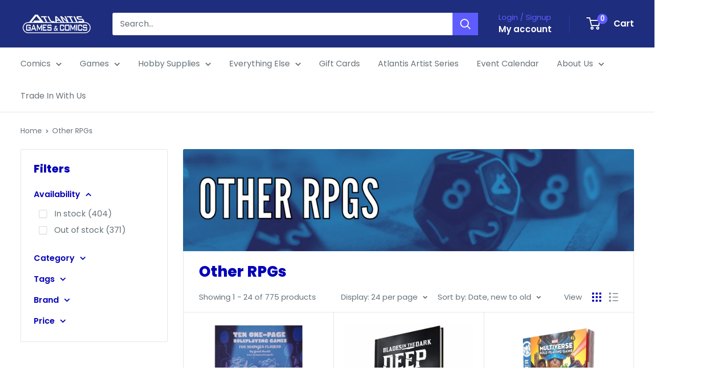

--- FILE ---
content_type: text/html; charset=utf-8
request_url: https://atlantis-comics.com/collections/role-playing-games-other
body_size: 44451
content:
<!doctype html>

<html class="no-js" lang="en">
  <head>
    <meta charset="utf-8">
    <meta name="viewport" content="width=device-width, initial-scale=1.0, height=device-height, minimum-scale=1.0, maximum-scale=1.0">
    <meta name="theme-color" content="#5f5cff">

    <title>Other RPGs</title><link rel="canonical" href="https://atlantis-comics.com/collections/role-playing-games-other"><link rel="shortcut icon" href="//atlantis-comics.com/cdn/shop/files/Untitled_design_96x96.png?v=1663867919" type="image/png"><link rel="preload" as="style" href="//atlantis-comics.com/cdn/shop/t/11/assets/theme.css?v=176123381578537750701765398797">
    <link rel="preload" as="script" href="//atlantis-comics.com/cdn/shop/t/11/assets/theme.js?v=1815320689903517791760307124">
    <link rel="preconnect" href="https://cdn.shopify.com">
    <link rel="preconnect" href="https://fonts.shopifycdn.com">
    <link rel="dns-prefetch" href="https://productreviews.shopifycdn.com">
    <link rel="dns-prefetch" href="https://ajax.googleapis.com">
    <link rel="dns-prefetch" href="https://maps.googleapis.com">
    <link rel="dns-prefetch" href="https://maps.gstatic.com">

    <meta property="og:type" content="website">
  <meta property="og:title" content="Other RPGs">
  <meta property="og:image" content="http://atlantis-comics.com/cdn/shop/collections/a_66f1beee-29bb-4121-8fd7-2f6f29e79957.png?v=1665857552">
  <meta property="og:image:secure_url" content="https://atlantis-comics.com/cdn/shop/collections/a_66f1beee-29bb-4121-8fd7-2f6f29e79957.png?v=1665857552">
  <meta property="og:image:width" content="910">
  <meta property="og:image:height" content="910"><meta property="og:url" content="https://atlantis-comics.com/collections/role-playing-games-other">
<meta property="og:site_name" content="Atlantis Games &amp; Comics"><meta name="twitter:card" content="summary"><meta name="twitter:title" content="Other RPGs">
  <meta name="twitter:description" content="">
  <meta name="twitter:image" content="https://atlantis-comics.com/cdn/shop/collections/a_66f1beee-29bb-4121-8fd7-2f6f29e79957_600x600_crop_center.png?v=1665857552">
    <link rel="preload" href="//atlantis-comics.com/cdn/fonts/poppins/poppins_n8.580200d05bca09e2e0c6f4c922047c227dfa8e8c.woff2" as="font" type="font/woff2" crossorigin><link rel="preload" href="//atlantis-comics.com/cdn/fonts/poppins/poppins_n4.0ba78fa5af9b0e1a374041b3ceaadf0a43b41362.woff2" as="font" type="font/woff2" crossorigin><style>
  @font-face {
  font-family: Poppins;
  font-weight: 800;
  font-style: normal;
  font-display: swap;
  src: url("//atlantis-comics.com/cdn/fonts/poppins/poppins_n8.580200d05bca09e2e0c6f4c922047c227dfa8e8c.woff2") format("woff2"),
       url("//atlantis-comics.com/cdn/fonts/poppins/poppins_n8.f4450f472fdcbe9e829f3583ebd559988f5a3d25.woff") format("woff");
}

  @font-face {
  font-family: Poppins;
  font-weight: 400;
  font-style: normal;
  font-display: swap;
  src: url("//atlantis-comics.com/cdn/fonts/poppins/poppins_n4.0ba78fa5af9b0e1a374041b3ceaadf0a43b41362.woff2") format("woff2"),
       url("//atlantis-comics.com/cdn/fonts/poppins/poppins_n4.214741a72ff2596839fc9760ee7a770386cf16ca.woff") format("woff");
}

@font-face {
  font-family: Poppins;
  font-weight: 600;
  font-style: normal;
  font-display: swap;
  src: url("//atlantis-comics.com/cdn/fonts/poppins/poppins_n6.aa29d4918bc243723d56b59572e18228ed0786f6.woff2") format("woff2"),
       url("//atlantis-comics.com/cdn/fonts/poppins/poppins_n6.5f815d845fe073750885d5b7e619ee00e8111208.woff") format("woff");
}

@font-face {
  font-family: Poppins;
  font-weight: 800;
  font-style: italic;
  font-display: swap;
  src: url("//atlantis-comics.com/cdn/fonts/poppins/poppins_i8.55af7c89c62b8603457a34c5936ad3b39f67e29c.woff2") format("woff2"),
       url("//atlantis-comics.com/cdn/fonts/poppins/poppins_i8.1143b85f67a233999703c64471299cee6bc83160.woff") format("woff");
}


  @font-face {
  font-family: Poppins;
  font-weight: 700;
  font-style: normal;
  font-display: swap;
  src: url("//atlantis-comics.com/cdn/fonts/poppins/poppins_n7.56758dcf284489feb014a026f3727f2f20a54626.woff2") format("woff2"),
       url("//atlantis-comics.com/cdn/fonts/poppins/poppins_n7.f34f55d9b3d3205d2cd6f64955ff4b36f0cfd8da.woff") format("woff");
}

  @font-face {
  font-family: Poppins;
  font-weight: 400;
  font-style: italic;
  font-display: swap;
  src: url("//atlantis-comics.com/cdn/fonts/poppins/poppins_i4.846ad1e22474f856bd6b81ba4585a60799a9f5d2.woff2") format("woff2"),
       url("//atlantis-comics.com/cdn/fonts/poppins/poppins_i4.56b43284e8b52fc64c1fd271f289a39e8477e9ec.woff") format("woff");
}

  @font-face {
  font-family: Poppins;
  font-weight: 700;
  font-style: italic;
  font-display: swap;
  src: url("//atlantis-comics.com/cdn/fonts/poppins/poppins_i7.42fd71da11e9d101e1e6c7932199f925f9eea42d.woff2") format("woff2"),
       url("//atlantis-comics.com/cdn/fonts/poppins/poppins_i7.ec8499dbd7616004e21155106d13837fff4cf556.woff") format("woff");
}


  :root {
    --default-text-font-size : 15px;
    --base-text-font-size    : 16px;
    --heading-font-family    : Poppins, sans-serif;
    --heading-font-weight    : 800;
    --heading-font-style     : normal;
    --text-font-family       : Poppins, sans-serif;
    --text-font-weight       : 400;
    --text-font-style        : normal;
    --text-font-bolder-weight: 600;
    --text-link-decoration   : underline;

    --text-color               : #677279;
    --text-color-rgb           : 103, 114, 121;
    --heading-color            : #0401b7;
    --border-color             : #e1e3e4;
    --border-color-rgb         : 225, 227, 228;
    --form-border-color        : #d4d6d8;
    --accent-color             : #5f5cff;
    --accent-color-rgb         : 95, 92, 255;
    --link-color               : #0401b7;
    --link-color-hover         : #02016b;
    --background               : #ffffff;
    --secondary-background     : #ffffff;
    --secondary-background-rgb : 255, 255, 255;
    --accent-background        : rgba(95, 92, 255, 0.08);

    --input-background: #ffffff;

    --error-color       : #ff0000;
    --error-background  : rgba(255, 0, 0, 0.07);
    --success-color     : #00aa00;
    --success-background: rgba(0, 170, 0, 0.11);

    --primary-button-background      : #0301d3;
    --primary-button-background-rgb  : 3, 1, 211;
    --primary-button-text-color      : #ffffff;
    --secondary-button-background    : #020165;
    --secondary-button-background-rgb: 2, 1, 101;
    --secondary-button-text-color    : #ffffff;

    --header-background      : #1e2d7d;
    --header-text-color      : #ffffff;
    --header-light-text-color: #5f5cff;
    --header-border-color    : rgba(95, 92, 255, 0.3);
    --header-accent-color    : #5f5cff;

    --footer-background-color:    #020165;
    --footer-heading-text-color:  #e1e3e4;
    --footer-body-text-color:     #e1e3e4;
    --footer-body-text-color-rgb: 225, 227, 228;
    --footer-accent-color:        #afadff;
    --footer-accent-color-rgb:    175, 173, 255;
    --footer-border:              none;
    
    --flickity-arrow-color: #abb1b4;--product-on-sale-accent           : #ee0000;
    --product-on-sale-accent-rgb       : 238, 0, 0;
    --product-on-sale-color            : #ffffff;
    --product-in-stock-color           : #008a00;
    --product-low-stock-color          : #ee0000;
    --product-sold-out-color           : #8a9297;
    --product-custom-label-1-background: #008a00;
    --product-custom-label-1-color     : #ffffff;
    --product-custom-label-2-background: #00a500;
    --product-custom-label-2-color     : #ffffff;
    --product-review-star-color        : #ffbd00;

    --mobile-container-gutter : 20px;
    --desktop-container-gutter: 40px;

    /* Shopify related variables */
    --payment-terms-background-color: #ffffff;
  }
</style>

<script>
  // IE11 does not have support for CSS variables, so we have to polyfill them
  if (!(((window || {}).CSS || {}).supports && window.CSS.supports('(--a: 0)'))) {
    const script = document.createElement('script');
    script.type = 'text/javascript';
    script.src = 'https://cdn.jsdelivr.net/npm/css-vars-ponyfill@2';
    script.onload = function() {
      cssVars({});
    };

    document.getElementsByTagName('head')[0].appendChild(script);
  }
</script>





<script>window.performance && window.performance.mark && window.performance.mark('shopify.content_for_header.start');</script><meta name="google-site-verification" content="8yq-0N3vVzyrQiNxo8eMpdmE7JQ6BbzJIyi45ALwFwI">
<meta name="google-site-verification" content="RUmZKHYQ17Cri2MGutQHzA-TJIVePUK3BtmAw03ZEWs">
<meta id="shopify-digital-wallet" name="shopify-digital-wallet" content="/62313496801/digital_wallets/dialog">
<meta name="shopify-checkout-api-token" content="12d1cce5fd50ca91dfcf3748fe97a690">
<meta id="in-context-paypal-metadata" data-shop-id="62313496801" data-venmo-supported="false" data-environment="production" data-locale="en_US" data-paypal-v4="true" data-currency="USD">
<link rel="alternate" type="application/atom+xml" title="Feed" href="/collections/role-playing-games-other.atom" />
<link rel="next" href="/collections/role-playing-games-other?page=2">
<link rel="alternate" type="application/json+oembed" href="https://atlantis-comics.com/collections/role-playing-games-other.oembed">
<script async="async" src="/checkouts/internal/preloads.js?locale=en-US"></script>
<link rel="preconnect" href="https://shop.app" crossorigin="anonymous">
<script async="async" src="https://shop.app/checkouts/internal/preloads.js?locale=en-US&shop_id=62313496801" crossorigin="anonymous"></script>
<script id="apple-pay-shop-capabilities" type="application/json">{"shopId":62313496801,"countryCode":"US","currencyCode":"USD","merchantCapabilities":["supports3DS"],"merchantId":"gid:\/\/shopify\/Shop\/62313496801","merchantName":"Atlantis Games \u0026 Comics","requiredBillingContactFields":["postalAddress","email","phone"],"requiredShippingContactFields":["postalAddress","email","phone"],"shippingType":"shipping","supportedNetworks":["visa","masterCard","amex","discover","elo","jcb"],"total":{"type":"pending","label":"Atlantis Games \u0026 Comics","amount":"1.00"},"shopifyPaymentsEnabled":true,"supportsSubscriptions":true}</script>
<script id="shopify-features" type="application/json">{"accessToken":"12d1cce5fd50ca91dfcf3748fe97a690","betas":["rich-media-storefront-analytics"],"domain":"atlantis-comics.com","predictiveSearch":true,"shopId":62313496801,"locale":"en"}</script>
<script>var Shopify = Shopify || {};
Shopify.shop = "atlantis-comics-and-games.myshopify.com";
Shopify.locale = "en";
Shopify.currency = {"active":"USD","rate":"1.0"};
Shopify.country = "US";
Shopify.theme = {"name":"Updated copy of Atlantis - Warehouse (with loca...","id":148924203233,"schema_name":"Warehouse","schema_version":"6.3.0","theme_store_id":871,"role":"main"};
Shopify.theme.handle = "null";
Shopify.theme.style = {"id":null,"handle":null};
Shopify.cdnHost = "atlantis-comics.com/cdn";
Shopify.routes = Shopify.routes || {};
Shopify.routes.root = "/";</script>
<script type="module">!function(o){(o.Shopify=o.Shopify||{}).modules=!0}(window);</script>
<script>!function(o){function n(){var o=[];function n(){o.push(Array.prototype.slice.apply(arguments))}return n.q=o,n}var t=o.Shopify=o.Shopify||{};t.loadFeatures=n(),t.autoloadFeatures=n()}(window);</script>
<script>
  window.ShopifyPay = window.ShopifyPay || {};
  window.ShopifyPay.apiHost = "shop.app\/pay";
  window.ShopifyPay.redirectState = null;
</script>
<script id="shop-js-analytics" type="application/json">{"pageType":"collection"}</script>
<script defer="defer" async type="module" src="//atlantis-comics.com/cdn/shopifycloud/shop-js/modules/v2/client.init-shop-cart-sync_C5BV16lS.en.esm.js"></script>
<script defer="defer" async type="module" src="//atlantis-comics.com/cdn/shopifycloud/shop-js/modules/v2/chunk.common_CygWptCX.esm.js"></script>
<script type="module">
  await import("//atlantis-comics.com/cdn/shopifycloud/shop-js/modules/v2/client.init-shop-cart-sync_C5BV16lS.en.esm.js");
await import("//atlantis-comics.com/cdn/shopifycloud/shop-js/modules/v2/chunk.common_CygWptCX.esm.js");

  window.Shopify.SignInWithShop?.initShopCartSync?.({"fedCMEnabled":true,"windoidEnabled":true});

</script>
<script>
  window.Shopify = window.Shopify || {};
  if (!window.Shopify.featureAssets) window.Shopify.featureAssets = {};
  window.Shopify.featureAssets['shop-js'] = {"shop-cart-sync":["modules/v2/client.shop-cart-sync_ZFArdW7E.en.esm.js","modules/v2/chunk.common_CygWptCX.esm.js"],"init-fed-cm":["modules/v2/client.init-fed-cm_CmiC4vf6.en.esm.js","modules/v2/chunk.common_CygWptCX.esm.js"],"shop-button":["modules/v2/client.shop-button_tlx5R9nI.en.esm.js","modules/v2/chunk.common_CygWptCX.esm.js"],"shop-cash-offers":["modules/v2/client.shop-cash-offers_DOA2yAJr.en.esm.js","modules/v2/chunk.common_CygWptCX.esm.js","modules/v2/chunk.modal_D71HUcav.esm.js"],"init-windoid":["modules/v2/client.init-windoid_sURxWdc1.en.esm.js","modules/v2/chunk.common_CygWptCX.esm.js"],"shop-toast-manager":["modules/v2/client.shop-toast-manager_ClPi3nE9.en.esm.js","modules/v2/chunk.common_CygWptCX.esm.js"],"init-shop-email-lookup-coordinator":["modules/v2/client.init-shop-email-lookup-coordinator_B8hsDcYM.en.esm.js","modules/v2/chunk.common_CygWptCX.esm.js"],"init-shop-cart-sync":["modules/v2/client.init-shop-cart-sync_C5BV16lS.en.esm.js","modules/v2/chunk.common_CygWptCX.esm.js"],"avatar":["modules/v2/client.avatar_BTnouDA3.en.esm.js"],"pay-button":["modules/v2/client.pay-button_FdsNuTd3.en.esm.js","modules/v2/chunk.common_CygWptCX.esm.js"],"init-customer-accounts":["modules/v2/client.init-customer-accounts_DxDtT_ad.en.esm.js","modules/v2/client.shop-login-button_C5VAVYt1.en.esm.js","modules/v2/chunk.common_CygWptCX.esm.js","modules/v2/chunk.modal_D71HUcav.esm.js"],"init-shop-for-new-customer-accounts":["modules/v2/client.init-shop-for-new-customer-accounts_ChsxoAhi.en.esm.js","modules/v2/client.shop-login-button_C5VAVYt1.en.esm.js","modules/v2/chunk.common_CygWptCX.esm.js","modules/v2/chunk.modal_D71HUcav.esm.js"],"shop-login-button":["modules/v2/client.shop-login-button_C5VAVYt1.en.esm.js","modules/v2/chunk.common_CygWptCX.esm.js","modules/v2/chunk.modal_D71HUcav.esm.js"],"init-customer-accounts-sign-up":["modules/v2/client.init-customer-accounts-sign-up_CPSyQ0Tj.en.esm.js","modules/v2/client.shop-login-button_C5VAVYt1.en.esm.js","modules/v2/chunk.common_CygWptCX.esm.js","modules/v2/chunk.modal_D71HUcav.esm.js"],"shop-follow-button":["modules/v2/client.shop-follow-button_Cva4Ekp9.en.esm.js","modules/v2/chunk.common_CygWptCX.esm.js","modules/v2/chunk.modal_D71HUcav.esm.js"],"checkout-modal":["modules/v2/client.checkout-modal_BPM8l0SH.en.esm.js","modules/v2/chunk.common_CygWptCX.esm.js","modules/v2/chunk.modal_D71HUcav.esm.js"],"lead-capture":["modules/v2/client.lead-capture_Bi8yE_yS.en.esm.js","modules/v2/chunk.common_CygWptCX.esm.js","modules/v2/chunk.modal_D71HUcav.esm.js"],"shop-login":["modules/v2/client.shop-login_D6lNrXab.en.esm.js","modules/v2/chunk.common_CygWptCX.esm.js","modules/v2/chunk.modal_D71HUcav.esm.js"],"payment-terms":["modules/v2/client.payment-terms_CZxnsJam.en.esm.js","modules/v2/chunk.common_CygWptCX.esm.js","modules/v2/chunk.modal_D71HUcav.esm.js"]};
</script>
<script>(function() {
  var isLoaded = false;
  function asyncLoad() {
    if (isLoaded) return;
    isLoaded = true;
    var urls = ["https:\/\/shy.elfsight.com\/p\/platform.js?shop=atlantis-comics-and-games.myshopify.com"];
    for (var i = 0; i < urls.length; i++) {
      var s = document.createElement('script');
      s.type = 'text/javascript';
      s.async = true;
      s.src = urls[i];
      var x = document.getElementsByTagName('script')[0];
      x.parentNode.insertBefore(s, x);
    }
  };
  if(window.attachEvent) {
    window.attachEvent('onload', asyncLoad);
  } else {
    window.addEventListener('load', asyncLoad, false);
  }
})();</script>
<script id="__st">var __st={"a":62313496801,"offset":-18000,"reqid":"bde18766-72b8-4310-9e72-5c5ce7044fff-1768726353","pageurl":"atlantis-comics.com\/collections\/role-playing-games-other","u":"00c66e69db46","p":"collection","rtyp":"collection","rid":402367119585};</script>
<script>window.ShopifyPaypalV4VisibilityTracking = true;</script>
<script id="captcha-bootstrap">!function(){'use strict';const t='contact',e='account',n='new_comment',o=[[t,t],['blogs',n],['comments',n],[t,'customer']],c=[[e,'customer_login'],[e,'guest_login'],[e,'recover_customer_password'],[e,'create_customer']],r=t=>t.map((([t,e])=>`form[action*='/${t}']:not([data-nocaptcha='true']) input[name='form_type'][value='${e}']`)).join(','),a=t=>()=>t?[...document.querySelectorAll(t)].map((t=>t.form)):[];function s(){const t=[...o],e=r(t);return a(e)}const i='password',u='form_key',d=['recaptcha-v3-token','g-recaptcha-response','h-captcha-response',i],f=()=>{try{return window.sessionStorage}catch{return}},m='__shopify_v',_=t=>t.elements[u];function p(t,e,n=!1){try{const o=window.sessionStorage,c=JSON.parse(o.getItem(e)),{data:r}=function(t){const{data:e,action:n}=t;return t[m]||n?{data:e,action:n}:{data:t,action:n}}(c);for(const[e,n]of Object.entries(r))t.elements[e]&&(t.elements[e].value=n);n&&o.removeItem(e)}catch(o){console.error('form repopulation failed',{error:o})}}const l='form_type',E='cptcha';function T(t){t.dataset[E]=!0}const w=window,h=w.document,L='Shopify',v='ce_forms',y='captcha';let A=!1;((t,e)=>{const n=(g='f06e6c50-85a8-45c8-87d0-21a2b65856fe',I='https://cdn.shopify.com/shopifycloud/storefront-forms-hcaptcha/ce_storefront_forms_captcha_hcaptcha.v1.5.2.iife.js',D={infoText:'Protected by hCaptcha',privacyText:'Privacy',termsText:'Terms'},(t,e,n)=>{const o=w[L][v],c=o.bindForm;if(c)return c(t,g,e,D).then(n);var r;o.q.push([[t,g,e,D],n]),r=I,A||(h.body.append(Object.assign(h.createElement('script'),{id:'captcha-provider',async:!0,src:r})),A=!0)});var g,I,D;w[L]=w[L]||{},w[L][v]=w[L][v]||{},w[L][v].q=[],w[L][y]=w[L][y]||{},w[L][y].protect=function(t,e){n(t,void 0,e),T(t)},Object.freeze(w[L][y]),function(t,e,n,w,h,L){const[v,y,A,g]=function(t,e,n){const i=e?o:[],u=t?c:[],d=[...i,...u],f=r(d),m=r(i),_=r(d.filter((([t,e])=>n.includes(e))));return[a(f),a(m),a(_),s()]}(w,h,L),I=t=>{const e=t.target;return e instanceof HTMLFormElement?e:e&&e.form},D=t=>v().includes(t);t.addEventListener('submit',(t=>{const e=I(t);if(!e)return;const n=D(e)&&!e.dataset.hcaptchaBound&&!e.dataset.recaptchaBound,o=_(e),c=g().includes(e)&&(!o||!o.value);(n||c)&&t.preventDefault(),c&&!n&&(function(t){try{if(!f())return;!function(t){const e=f();if(!e)return;const n=_(t);if(!n)return;const o=n.value;o&&e.removeItem(o)}(t);const e=Array.from(Array(32),(()=>Math.random().toString(36)[2])).join('');!function(t,e){_(t)||t.append(Object.assign(document.createElement('input'),{type:'hidden',name:u})),t.elements[u].value=e}(t,e),function(t,e){const n=f();if(!n)return;const o=[...t.querySelectorAll(`input[type='${i}']`)].map((({name:t})=>t)),c=[...d,...o],r={};for(const[a,s]of new FormData(t).entries())c.includes(a)||(r[a]=s);n.setItem(e,JSON.stringify({[m]:1,action:t.action,data:r}))}(t,e)}catch(e){console.error('failed to persist form',e)}}(e),e.submit())}));const S=(t,e)=>{t&&!t.dataset[E]&&(n(t,e.some((e=>e===t))),T(t))};for(const o of['focusin','change'])t.addEventListener(o,(t=>{const e=I(t);D(e)&&S(e,y())}));const B=e.get('form_key'),M=e.get(l),P=B&&M;t.addEventListener('DOMContentLoaded',(()=>{const t=y();if(P)for(const e of t)e.elements[l].value===M&&p(e,B);[...new Set([...A(),...v().filter((t=>'true'===t.dataset.shopifyCaptcha))])].forEach((e=>S(e,t)))}))}(h,new URLSearchParams(w.location.search),n,t,e,['guest_login'])})(!0,!0)}();</script>
<script integrity="sha256-4kQ18oKyAcykRKYeNunJcIwy7WH5gtpwJnB7kiuLZ1E=" data-source-attribution="shopify.loadfeatures" defer="defer" src="//atlantis-comics.com/cdn/shopifycloud/storefront/assets/storefront/load_feature-a0a9edcb.js" crossorigin="anonymous"></script>
<script crossorigin="anonymous" defer="defer" src="//atlantis-comics.com/cdn/shopifycloud/storefront/assets/shopify_pay/storefront-65b4c6d7.js?v=20250812"></script>
<script data-source-attribution="shopify.dynamic_checkout.dynamic.init">var Shopify=Shopify||{};Shopify.PaymentButton=Shopify.PaymentButton||{isStorefrontPortableWallets:!0,init:function(){window.Shopify.PaymentButton.init=function(){};var t=document.createElement("script");t.src="https://atlantis-comics.com/cdn/shopifycloud/portable-wallets/latest/portable-wallets.en.js",t.type="module",document.head.appendChild(t)}};
</script>
<script data-source-attribution="shopify.dynamic_checkout.buyer_consent">
  function portableWalletsHideBuyerConsent(e){var t=document.getElementById("shopify-buyer-consent"),n=document.getElementById("shopify-subscription-policy-button");t&&n&&(t.classList.add("hidden"),t.setAttribute("aria-hidden","true"),n.removeEventListener("click",e))}function portableWalletsShowBuyerConsent(e){var t=document.getElementById("shopify-buyer-consent"),n=document.getElementById("shopify-subscription-policy-button");t&&n&&(t.classList.remove("hidden"),t.removeAttribute("aria-hidden"),n.addEventListener("click",e))}window.Shopify?.PaymentButton&&(window.Shopify.PaymentButton.hideBuyerConsent=portableWalletsHideBuyerConsent,window.Shopify.PaymentButton.showBuyerConsent=portableWalletsShowBuyerConsent);
</script>
<script data-source-attribution="shopify.dynamic_checkout.cart.bootstrap">document.addEventListener("DOMContentLoaded",(function(){function t(){return document.querySelector("shopify-accelerated-checkout-cart, shopify-accelerated-checkout")}if(t())Shopify.PaymentButton.init();else{new MutationObserver((function(e,n){t()&&(Shopify.PaymentButton.init(),n.disconnect())})).observe(document.body,{childList:!0,subtree:!0})}}));
</script>
<link id="shopify-accelerated-checkout-styles" rel="stylesheet" media="screen" href="https://atlantis-comics.com/cdn/shopifycloud/portable-wallets/latest/accelerated-checkout-backwards-compat.css" crossorigin="anonymous">
<style id="shopify-accelerated-checkout-cart">
        #shopify-buyer-consent {
  margin-top: 1em;
  display: inline-block;
  width: 100%;
}

#shopify-buyer-consent.hidden {
  display: none;
}

#shopify-subscription-policy-button {
  background: none;
  border: none;
  padding: 0;
  text-decoration: underline;
  font-size: inherit;
  cursor: pointer;
}

#shopify-subscription-policy-button::before {
  box-shadow: none;
}

      </style>

<script>window.performance && window.performance.mark && window.performance.mark('shopify.content_for_header.end');</script>
    <script>window.performance && window.performance.mark && window.performance.mark('shopify.content_for_header.start');</script><meta name="google-site-verification" content="8yq-0N3vVzyrQiNxo8eMpdmE7JQ6BbzJIyi45ALwFwI">
<meta name="google-site-verification" content="RUmZKHYQ17Cri2MGutQHzA-TJIVePUK3BtmAw03ZEWs">
<meta id="shopify-digital-wallet" name="shopify-digital-wallet" content="/62313496801/digital_wallets/dialog">
<meta name="shopify-checkout-api-token" content="12d1cce5fd50ca91dfcf3748fe97a690">
<meta id="in-context-paypal-metadata" data-shop-id="62313496801" data-venmo-supported="false" data-environment="production" data-locale="en_US" data-paypal-v4="true" data-currency="USD">
<link rel="alternate" type="application/atom+xml" title="Feed" href="/collections/role-playing-games-other.atom" />
<link rel="next" href="/collections/role-playing-games-other?page=2">
<link rel="alternate" type="application/json+oembed" href="https://atlantis-comics.com/collections/role-playing-games-other.oembed">
<script async="async" src="/checkouts/internal/preloads.js?locale=en-US"></script>
<link rel="preconnect" href="https://shop.app" crossorigin="anonymous">
<script async="async" src="https://shop.app/checkouts/internal/preloads.js?locale=en-US&shop_id=62313496801" crossorigin="anonymous"></script>
<script id="apple-pay-shop-capabilities" type="application/json">{"shopId":62313496801,"countryCode":"US","currencyCode":"USD","merchantCapabilities":["supports3DS"],"merchantId":"gid:\/\/shopify\/Shop\/62313496801","merchantName":"Atlantis Games \u0026 Comics","requiredBillingContactFields":["postalAddress","email","phone"],"requiredShippingContactFields":["postalAddress","email","phone"],"shippingType":"shipping","supportedNetworks":["visa","masterCard","amex","discover","elo","jcb"],"total":{"type":"pending","label":"Atlantis Games \u0026 Comics","amount":"1.00"},"shopifyPaymentsEnabled":true,"supportsSubscriptions":true}</script>
<script id="shopify-features" type="application/json">{"accessToken":"12d1cce5fd50ca91dfcf3748fe97a690","betas":["rich-media-storefront-analytics"],"domain":"atlantis-comics.com","predictiveSearch":true,"shopId":62313496801,"locale":"en"}</script>
<script>var Shopify = Shopify || {};
Shopify.shop = "atlantis-comics-and-games.myshopify.com";
Shopify.locale = "en";
Shopify.currency = {"active":"USD","rate":"1.0"};
Shopify.country = "US";
Shopify.theme = {"name":"Updated copy of Atlantis - Warehouse (with loca...","id":148924203233,"schema_name":"Warehouse","schema_version":"6.3.0","theme_store_id":871,"role":"main"};
Shopify.theme.handle = "null";
Shopify.theme.style = {"id":null,"handle":null};
Shopify.cdnHost = "atlantis-comics.com/cdn";
Shopify.routes = Shopify.routes || {};
Shopify.routes.root = "/";</script>
<script type="module">!function(o){(o.Shopify=o.Shopify||{}).modules=!0}(window);</script>
<script>!function(o){function n(){var o=[];function n(){o.push(Array.prototype.slice.apply(arguments))}return n.q=o,n}var t=o.Shopify=o.Shopify||{};t.loadFeatures=n(),t.autoloadFeatures=n()}(window);</script>
<script>
  window.ShopifyPay = window.ShopifyPay || {};
  window.ShopifyPay.apiHost = "shop.app\/pay";
  window.ShopifyPay.redirectState = null;
</script>
<script id="shop-js-analytics" type="application/json">{"pageType":"collection"}</script>
<script defer="defer" async type="module" src="//atlantis-comics.com/cdn/shopifycloud/shop-js/modules/v2/client.init-shop-cart-sync_C5BV16lS.en.esm.js"></script>
<script defer="defer" async type="module" src="//atlantis-comics.com/cdn/shopifycloud/shop-js/modules/v2/chunk.common_CygWptCX.esm.js"></script>
<script type="module">
  await import("//atlantis-comics.com/cdn/shopifycloud/shop-js/modules/v2/client.init-shop-cart-sync_C5BV16lS.en.esm.js");
await import("//atlantis-comics.com/cdn/shopifycloud/shop-js/modules/v2/chunk.common_CygWptCX.esm.js");

  window.Shopify.SignInWithShop?.initShopCartSync?.({"fedCMEnabled":true,"windoidEnabled":true});

</script>
<script>
  window.Shopify = window.Shopify || {};
  if (!window.Shopify.featureAssets) window.Shopify.featureAssets = {};
  window.Shopify.featureAssets['shop-js'] = {"shop-cart-sync":["modules/v2/client.shop-cart-sync_ZFArdW7E.en.esm.js","modules/v2/chunk.common_CygWptCX.esm.js"],"init-fed-cm":["modules/v2/client.init-fed-cm_CmiC4vf6.en.esm.js","modules/v2/chunk.common_CygWptCX.esm.js"],"shop-button":["modules/v2/client.shop-button_tlx5R9nI.en.esm.js","modules/v2/chunk.common_CygWptCX.esm.js"],"shop-cash-offers":["modules/v2/client.shop-cash-offers_DOA2yAJr.en.esm.js","modules/v2/chunk.common_CygWptCX.esm.js","modules/v2/chunk.modal_D71HUcav.esm.js"],"init-windoid":["modules/v2/client.init-windoid_sURxWdc1.en.esm.js","modules/v2/chunk.common_CygWptCX.esm.js"],"shop-toast-manager":["modules/v2/client.shop-toast-manager_ClPi3nE9.en.esm.js","modules/v2/chunk.common_CygWptCX.esm.js"],"init-shop-email-lookup-coordinator":["modules/v2/client.init-shop-email-lookup-coordinator_B8hsDcYM.en.esm.js","modules/v2/chunk.common_CygWptCX.esm.js"],"init-shop-cart-sync":["modules/v2/client.init-shop-cart-sync_C5BV16lS.en.esm.js","modules/v2/chunk.common_CygWptCX.esm.js"],"avatar":["modules/v2/client.avatar_BTnouDA3.en.esm.js"],"pay-button":["modules/v2/client.pay-button_FdsNuTd3.en.esm.js","modules/v2/chunk.common_CygWptCX.esm.js"],"init-customer-accounts":["modules/v2/client.init-customer-accounts_DxDtT_ad.en.esm.js","modules/v2/client.shop-login-button_C5VAVYt1.en.esm.js","modules/v2/chunk.common_CygWptCX.esm.js","modules/v2/chunk.modal_D71HUcav.esm.js"],"init-shop-for-new-customer-accounts":["modules/v2/client.init-shop-for-new-customer-accounts_ChsxoAhi.en.esm.js","modules/v2/client.shop-login-button_C5VAVYt1.en.esm.js","modules/v2/chunk.common_CygWptCX.esm.js","modules/v2/chunk.modal_D71HUcav.esm.js"],"shop-login-button":["modules/v2/client.shop-login-button_C5VAVYt1.en.esm.js","modules/v2/chunk.common_CygWptCX.esm.js","modules/v2/chunk.modal_D71HUcav.esm.js"],"init-customer-accounts-sign-up":["modules/v2/client.init-customer-accounts-sign-up_CPSyQ0Tj.en.esm.js","modules/v2/client.shop-login-button_C5VAVYt1.en.esm.js","modules/v2/chunk.common_CygWptCX.esm.js","modules/v2/chunk.modal_D71HUcav.esm.js"],"shop-follow-button":["modules/v2/client.shop-follow-button_Cva4Ekp9.en.esm.js","modules/v2/chunk.common_CygWptCX.esm.js","modules/v2/chunk.modal_D71HUcav.esm.js"],"checkout-modal":["modules/v2/client.checkout-modal_BPM8l0SH.en.esm.js","modules/v2/chunk.common_CygWptCX.esm.js","modules/v2/chunk.modal_D71HUcav.esm.js"],"lead-capture":["modules/v2/client.lead-capture_Bi8yE_yS.en.esm.js","modules/v2/chunk.common_CygWptCX.esm.js","modules/v2/chunk.modal_D71HUcav.esm.js"],"shop-login":["modules/v2/client.shop-login_D6lNrXab.en.esm.js","modules/v2/chunk.common_CygWptCX.esm.js","modules/v2/chunk.modal_D71HUcav.esm.js"],"payment-terms":["modules/v2/client.payment-terms_CZxnsJam.en.esm.js","modules/v2/chunk.common_CygWptCX.esm.js","modules/v2/chunk.modal_D71HUcav.esm.js"]};
</script>
<script>(function() {
  var isLoaded = false;
  function asyncLoad() {
    if (isLoaded) return;
    isLoaded = true;
    var urls = ["https:\/\/shy.elfsight.com\/p\/platform.js?shop=atlantis-comics-and-games.myshopify.com"];
    for (var i = 0; i < urls.length; i++) {
      var s = document.createElement('script');
      s.type = 'text/javascript';
      s.async = true;
      s.src = urls[i];
      var x = document.getElementsByTagName('script')[0];
      x.parentNode.insertBefore(s, x);
    }
  };
  if(window.attachEvent) {
    window.attachEvent('onload', asyncLoad);
  } else {
    window.addEventListener('load', asyncLoad, false);
  }
})();</script>
<script id="__st">var __st={"a":62313496801,"offset":-18000,"reqid":"bde18766-72b8-4310-9e72-5c5ce7044fff-1768726353","pageurl":"atlantis-comics.com\/collections\/role-playing-games-other","u":"00c66e69db46","p":"collection","rtyp":"collection","rid":402367119585};</script>
<script>window.ShopifyPaypalV4VisibilityTracking = true;</script>
<script id="captcha-bootstrap">!function(){'use strict';const t='contact',e='account',n='new_comment',o=[[t,t],['blogs',n],['comments',n],[t,'customer']],c=[[e,'customer_login'],[e,'guest_login'],[e,'recover_customer_password'],[e,'create_customer']],r=t=>t.map((([t,e])=>`form[action*='/${t}']:not([data-nocaptcha='true']) input[name='form_type'][value='${e}']`)).join(','),a=t=>()=>t?[...document.querySelectorAll(t)].map((t=>t.form)):[];function s(){const t=[...o],e=r(t);return a(e)}const i='password',u='form_key',d=['recaptcha-v3-token','g-recaptcha-response','h-captcha-response',i],f=()=>{try{return window.sessionStorage}catch{return}},m='__shopify_v',_=t=>t.elements[u];function p(t,e,n=!1){try{const o=window.sessionStorage,c=JSON.parse(o.getItem(e)),{data:r}=function(t){const{data:e,action:n}=t;return t[m]||n?{data:e,action:n}:{data:t,action:n}}(c);for(const[e,n]of Object.entries(r))t.elements[e]&&(t.elements[e].value=n);n&&o.removeItem(e)}catch(o){console.error('form repopulation failed',{error:o})}}const l='form_type',E='cptcha';function T(t){t.dataset[E]=!0}const w=window,h=w.document,L='Shopify',v='ce_forms',y='captcha';let A=!1;((t,e)=>{const n=(g='f06e6c50-85a8-45c8-87d0-21a2b65856fe',I='https://cdn.shopify.com/shopifycloud/storefront-forms-hcaptcha/ce_storefront_forms_captcha_hcaptcha.v1.5.2.iife.js',D={infoText:'Protected by hCaptcha',privacyText:'Privacy',termsText:'Terms'},(t,e,n)=>{const o=w[L][v],c=o.bindForm;if(c)return c(t,g,e,D).then(n);var r;o.q.push([[t,g,e,D],n]),r=I,A||(h.body.append(Object.assign(h.createElement('script'),{id:'captcha-provider',async:!0,src:r})),A=!0)});var g,I,D;w[L]=w[L]||{},w[L][v]=w[L][v]||{},w[L][v].q=[],w[L][y]=w[L][y]||{},w[L][y].protect=function(t,e){n(t,void 0,e),T(t)},Object.freeze(w[L][y]),function(t,e,n,w,h,L){const[v,y,A,g]=function(t,e,n){const i=e?o:[],u=t?c:[],d=[...i,...u],f=r(d),m=r(i),_=r(d.filter((([t,e])=>n.includes(e))));return[a(f),a(m),a(_),s()]}(w,h,L),I=t=>{const e=t.target;return e instanceof HTMLFormElement?e:e&&e.form},D=t=>v().includes(t);t.addEventListener('submit',(t=>{const e=I(t);if(!e)return;const n=D(e)&&!e.dataset.hcaptchaBound&&!e.dataset.recaptchaBound,o=_(e),c=g().includes(e)&&(!o||!o.value);(n||c)&&t.preventDefault(),c&&!n&&(function(t){try{if(!f())return;!function(t){const e=f();if(!e)return;const n=_(t);if(!n)return;const o=n.value;o&&e.removeItem(o)}(t);const e=Array.from(Array(32),(()=>Math.random().toString(36)[2])).join('');!function(t,e){_(t)||t.append(Object.assign(document.createElement('input'),{type:'hidden',name:u})),t.elements[u].value=e}(t,e),function(t,e){const n=f();if(!n)return;const o=[...t.querySelectorAll(`input[type='${i}']`)].map((({name:t})=>t)),c=[...d,...o],r={};for(const[a,s]of new FormData(t).entries())c.includes(a)||(r[a]=s);n.setItem(e,JSON.stringify({[m]:1,action:t.action,data:r}))}(t,e)}catch(e){console.error('failed to persist form',e)}}(e),e.submit())}));const S=(t,e)=>{t&&!t.dataset[E]&&(n(t,e.some((e=>e===t))),T(t))};for(const o of['focusin','change'])t.addEventListener(o,(t=>{const e=I(t);D(e)&&S(e,y())}));const B=e.get('form_key'),M=e.get(l),P=B&&M;t.addEventListener('DOMContentLoaded',(()=>{const t=y();if(P)for(const e of t)e.elements[l].value===M&&p(e,B);[...new Set([...A(),...v().filter((t=>'true'===t.dataset.shopifyCaptcha))])].forEach((e=>S(e,t)))}))}(h,new URLSearchParams(w.location.search),n,t,e,['guest_login'])})(!0,!0)}();</script>
<script integrity="sha256-4kQ18oKyAcykRKYeNunJcIwy7WH5gtpwJnB7kiuLZ1E=" data-source-attribution="shopify.loadfeatures" defer="defer" src="//atlantis-comics.com/cdn/shopifycloud/storefront/assets/storefront/load_feature-a0a9edcb.js" crossorigin="anonymous"></script>
<script crossorigin="anonymous" defer="defer" src="//atlantis-comics.com/cdn/shopifycloud/storefront/assets/shopify_pay/storefront-65b4c6d7.js?v=20250812"></script>
<script data-source-attribution="shopify.dynamic_checkout.dynamic.init">var Shopify=Shopify||{};Shopify.PaymentButton=Shopify.PaymentButton||{isStorefrontPortableWallets:!0,init:function(){window.Shopify.PaymentButton.init=function(){};var t=document.createElement("script");t.src="https://atlantis-comics.com/cdn/shopifycloud/portable-wallets/latest/portable-wallets.en.js",t.type="module",document.head.appendChild(t)}};
</script>
<script data-source-attribution="shopify.dynamic_checkout.buyer_consent">
  function portableWalletsHideBuyerConsent(e){var t=document.getElementById("shopify-buyer-consent"),n=document.getElementById("shopify-subscription-policy-button");t&&n&&(t.classList.add("hidden"),t.setAttribute("aria-hidden","true"),n.removeEventListener("click",e))}function portableWalletsShowBuyerConsent(e){var t=document.getElementById("shopify-buyer-consent"),n=document.getElementById("shopify-subscription-policy-button");t&&n&&(t.classList.remove("hidden"),t.removeAttribute("aria-hidden"),n.addEventListener("click",e))}window.Shopify?.PaymentButton&&(window.Shopify.PaymentButton.hideBuyerConsent=portableWalletsHideBuyerConsent,window.Shopify.PaymentButton.showBuyerConsent=portableWalletsShowBuyerConsent);
</script>
<script data-source-attribution="shopify.dynamic_checkout.cart.bootstrap">document.addEventListener("DOMContentLoaded",(function(){function t(){return document.querySelector("shopify-accelerated-checkout-cart, shopify-accelerated-checkout")}if(t())Shopify.PaymentButton.init();else{new MutationObserver((function(e,n){t()&&(Shopify.PaymentButton.init(),n.disconnect())})).observe(document.body,{childList:!0,subtree:!0})}}));
</script>
<!-- placeholder 23f91e594decb2f1 --><script>window.performance && window.performance.mark && window.performance.mark('shopify.content_for_header.end');</script>

    <link rel="stylesheet" href="//atlantis-comics.com/cdn/shop/t/11/assets/theme.css?v=176123381578537750701765398797">

    <script type="application/ld+json">
  {
    "@context": "https://schema.org",
    "@type": "BreadcrumbList",
    "itemListElement": [{
        "@type": "ListItem",
        "position": 1,
        "name": "Home",
        "item": "https://atlantis-comics.com"
      },{
            "@type": "ListItem",
            "position": 2,
            "name": "Other RPGs",
            "item": "https://atlantis-comics.com/collections/role-playing-games-other"
          }]
  }
</script>

    <script>
      // This allows to expose several variables to the global scope, to be used in scripts
      window.theme = {
        pageType: "collection",
        cartCount: 0,
        moneyFormat: "${{amount}}",
        moneyWithCurrencyFormat: "${{amount}} USD",
        currencyCodeEnabled: false,
        showDiscount: true,
        discountMode: "percentage",
        cartType: "drawer"
      };

      window.routes = {
        rootUrl: "\/",
        rootUrlWithoutSlash: '',
        cartUrl: "\/cart",
        cartAddUrl: "\/cart\/add",
        cartChangeUrl: "\/cart\/change",
        searchUrl: "\/search",
        productRecommendationsUrl: "\/recommendations\/products"
      };

      window.languages = {
        productRegularPrice: "Regular price",
        productSalePrice: "Sale price",
        collectionOnSaleLabel: "Save {{savings}}",
        productFormUnavailable: "Unavailable",
        productFormAddToCart: "Add to cart",
        productFormPreOrder: "Pre-order",
        productFormSoldOut: "Sold out",
        productAdded: "Product has been added to your cart",
        productAddedShort: "Added!",
        shippingEstimatorNoResults: "No shipping could be found for your address.",
        shippingEstimatorOneResult: "There is one shipping rate for your address:",
        shippingEstimatorMultipleResults: "There are {{count}} shipping rates for your address:",
        shippingEstimatorErrors: "There are some errors:"
      };

      document.documentElement.className = document.documentElement.className.replace('no-js', 'js');
    </script><script src="//atlantis-comics.com/cdn/shop/t/11/assets/theme.js?v=1815320689903517791760307124" defer></script>
    <script src="//atlantis-comics.com/cdn/shop/t/11/assets/custom.js?v=102476495355921946141740424056" defer></script><script>
        (function () {
          window.onpageshow = function() {
            // We force re-freshing the cart content onpageshow, as most browsers will serve a cache copy when hitting the
            // back button, which cause staled data
            document.documentElement.dispatchEvent(new CustomEvent('cart:refresh', {
              bubbles: true,
              detail: {scrollToTop: false}
            }));
          };
        })();
      </script>
         
  <!-- BEGIN app block: shopify://apps/minmaxify-order-limits/blocks/app-embed-block/3acfba32-89f3-4377-ae20-cbb9abc48475 --><script type="text/javascript">minMaxifyContext={cartItemExtras: []}</script> <script type="text/javascript" src="https://limits.minmaxify.com/atlantis-comics-and-games.myshopify.com?v=139b&r=20260111214619"></script>

<!-- END app block --><!-- BEGIN app block: shopify://apps/multi-location-stock-info/blocks/header_embed/7746d7fa-0a6b-4d82-aef7-c6caf8dc1f4b -->

<div id="multilocationBlock" class="multilocation-block">
  
    <img id="multi-loca-icon" class="multilocation-icon multilocation-icon--medium" style="display: none;" src="https://cdn.shopify.com/extensions/019bbfe2-87fb-75c7-9c88-861344837dfd/multilocation-app-remix-471/assets/store.png" alt="StoreIcon" width="30" height="30">
  
</div>
<p style="display:none" id="shoptime">03:52 AM</p>
<input type="hidden" id="market-id" data-market-id value="389447905"/>
<input type="hidden" class="is-header-embed-active" value="true">
<input type="hidden" id="targetElementID" value="">
<input type="hidden" id="targetPosition" value="append">

<script src="https://cdn.shopify.com/extensions/019bbfe2-87fb-75c7-9c88-861344837dfd/multilocation-app-remix-471/assets/popup.js" defer ></script>
<script src="https://cdn.shopify.com/extensions/019bbfe2-87fb-75c7-9c88-861344837dfd/multilocation-app-remix-471/assets/geolocation-location.js" defer ></script>
<script src="https://cdn.shopify.com/extensions/019bbfe2-87fb-75c7-9c88-861344837dfd/multilocation-app-remix-471/assets/utils.js" defer ></script>
<script src="https://cdn.shopify.com/extensions/019bbfe2-87fb-75c7-9c88-861344837dfd/multilocation-app-remix-471/assets/drawer-popup.js" defer ></script>
<script>
  // Helper function to decode HTML entities
  function decodeHtmlEntities(text) {
    if (!text) return text;
    const textarea = document.createElement('textarea');
    textarea.innerHTML = text;
    return textarea.value;
  }
  
  window.theme = window.theme || {};
  const rawTranslations = {
    getDirections: "Get Directions",
    openNow: "Open Now",
    closed: "Closed",
    ratings: "Ratings",
    days: {
      monday: "Monday",
      tuesday: "Tuesday",
      wednesday: "Wednesday",
      thursday: "Thursday",
      friday: "Friday",
      saturday: "Saturday",
      sunday: "Sunday"
    },
    storeLocator: {
      searchLocation: "Search Location",
      searchProduct: "Search for a product...",
      available: "Available",
      totalStores: "Total Stores",
      defaultLocation: "Default Location"
    }
  };
  
  // Decode HTML entities in translations
  window.theme.strings = Object.assign({}, window.theme.strings || {}, {
    getDirections: decodeHtmlEntities(rawTranslations.getDirections),
    openNow: decodeHtmlEntities(rawTranslations.openNow),
    closed: decodeHtmlEntities(rawTranslations.closed),
    ratings: decodeHtmlEntities(rawTranslations.ratings),
    days: {
      monday: decodeHtmlEntities(rawTranslations.days.monday),
      tuesday: decodeHtmlEntities(rawTranslations.days.tuesday),
      wednesday: decodeHtmlEntities(rawTranslations.days.wednesday),
      thursday: decodeHtmlEntities(rawTranslations.days.thursday),
      friday: decodeHtmlEntities(rawTranslations.days.friday),
      saturday: decodeHtmlEntities(rawTranslations.days.saturday),
      sunday: decodeHtmlEntities(rawTranslations.days.sunday)
    },
    storeLocator: {
      searchLocation: decodeHtmlEntities(rawTranslations.storeLocator.searchLocation),
      searchProduct: decodeHtmlEntities(rawTranslations.storeLocator.searchProduct),
      available: decodeHtmlEntities(rawTranslations.storeLocator.available),
      totalStores: decodeHtmlEntities(rawTranslations.storeLocator.totalStores),
      defaultLocation: decodeHtmlEntities(rawTranslations.storeLocator.defaultLocation)
    }
  });
</script>
<style>
#header-ARHFUbjdIR1pWUzdzc__18044534229175792068.multilocation-header {
  display: flex;
  align-items: center;
  justify-content: start;
  gap: 0px;
  flex-wrap: wrap;
  color: ;
  background-color: ;
  padding: 0px;
  transition: all 0.3s ease;
}

.location-dropdown, .location-popup-header{
border-radius:8px;
border-style:none;
border-color:;
background-color: ;
}

#multiloca-locationPopup{
background-color: ;
color: ;
border-radius:7.5px;
border-style:none;
border-color:;
}

#inventoryDrawerContent {
background-color: ;
color: ;
}

#drawerLocationsContainer {
background-color:  !important;
color: ;
}

.locationCardDrawerView, .multiloca-popup-location-item {
background-color:  !important;
}

#locationDropDown{
background-color: ;
color: ;
border-radius:8px;
border-style:none;
border-color:;
}

#inventoryDrawerContent{
  background-color: ;
  border-radius:px;
  border-style:;
  border-color:;
}

</style>
<!-- END app block --><!-- BEGIN app block: shopify://apps/multi-location-stock-info/blocks/app_embed/7746d7fa-0a6b-4d82-aef7-c6caf8dc1f4b --><input type="hidden" class="pdp-variant-id" data-product-variant-id value="">
<input type="hidden" class="pdp-product-id" data-product-id value="">
<input type="hidden" id="market-id" data-market-id value="389447905"/>
<input type="hidden" class="is-embed-active" data-product-id value="true">
<p style="display:none" id="imagurldrawer"></p>
<p style="display:none" id="shoptime" >03:52 AM</p>
<script src="https://cdn.shopify.com/extensions/019bbfe2-87fb-75c7-9c88-861344837dfd/multilocation-app-remix-471/assets/popup.js" defer ></script>
<script src="https://cdn.shopify.com/extensions/019bbfe2-87fb-75c7-9c88-861344837dfd/multilocation-app-remix-471/assets/geolocation-location.js" defer ></script>
<script src="https://cdn.shopify.com/extensions/019bbfe2-87fb-75c7-9c88-861344837dfd/multilocation-app-remix-471/assets/cart-handler.js" defer ></script>
<script src="https://cdn.shopify.com/extensions/019bbfe2-87fb-75c7-9c88-861344837dfd/multilocation-app-remix-471/assets/utils.js" defer ></script>
<script src="https://cdn.shopify.com/extensions/019bbfe2-87fb-75c7-9c88-861344837dfd/multilocation-app-remix-471/assets/drawer-popup.js" defer ></script>
<script src="https://cdn.shopify.com/extensions/019bbfe2-87fb-75c7-9c88-861344837dfd/multilocation-app-remix-471/assets/pickup-shipping.js" defer ></script>
<script>
  // Helper function to decode HTML entities
  function decodeHtmlEntities(text) {
    if (!text) return text;
    const textarea = document.createElement('textarea');
    textarea.innerHTML = text;
    return textarea.value;
  }
  
  window.theme = window.theme || {};
  const rawTranslations = {
    getDirections: "Get Directions",
    openNow: "Open Now",
    closed: "Closed",
    ratings: "Ratings",
    days: {
      monday: "Monday",
      tuesday: "Tuesday",
      wednesday: "Wednesday",
      thursday: "Thursday",
      friday: "Friday",
      saturday: "Saturday",
      sunday: "Sunday"
    },
    storeLocator: {
      searchLocation: "Search Location",
      searchProduct: "Search for a product...",
      available: "Available",
      totalStores: "Total Stores",
      defaultLocation: "Default Location"
    }
  };
  
  // Decode HTML entities in translations
  window.theme.strings = Object.assign({}, window.theme.strings || {}, {
    getDirections: decodeHtmlEntities(rawTranslations.getDirections),
    openNow: decodeHtmlEntities(rawTranslations.openNow),
    closed: decodeHtmlEntities(rawTranslations.closed),
    ratings: decodeHtmlEntities(rawTranslations.ratings),
    days: {
      monday: decodeHtmlEntities(rawTranslations.days.monday),
      tuesday: decodeHtmlEntities(rawTranslations.days.tuesday),
      wednesday: decodeHtmlEntities(rawTranslations.days.wednesday),
      thursday: decodeHtmlEntities(rawTranslations.days.thursday),
      friday: decodeHtmlEntities(rawTranslations.days.friday),
      saturday: decodeHtmlEntities(rawTranslations.days.saturday),
      sunday: decodeHtmlEntities(rawTranslations.days.sunday)
    },
    storeLocator: {
      searchLocation: decodeHtmlEntities(rawTranslations.storeLocator.searchLocation),
      searchProduct: decodeHtmlEntities(rawTranslations.storeLocator.searchProduct),
      available: decodeHtmlEntities(rawTranslations.storeLocator.available),
      totalStores: decodeHtmlEntities(rawTranslations.storeLocator.totalStores),
      defaultLocation: decodeHtmlEntities(rawTranslations.storeLocator.defaultLocation)
    }
  });
</script>
<!-- END app block --><script src="https://cdn.shopify.com/extensions/019bbfe2-87fb-75c7-9c88-861344837dfd/multilocation-app-remix-471/assets/header-block.js" type="text/javascript" defer="defer"></script>
<link href="https://cdn.shopify.com/extensions/019bbfe2-87fb-75c7-9c88-861344837dfd/multilocation-app-remix-471/assets/multiinventoryext.css" rel="stylesheet" type="text/css" media="all">
<script src="https://cdn.shopify.com/extensions/019bbfe2-87fb-75c7-9c88-861344837dfd/multilocation-app-remix-471/assets/multiinventoryext.js" type="text/javascript" defer="defer"></script>
<link href="https://monorail-edge.shopifysvc.com" rel="dns-prefetch">
<script>(function(){if ("sendBeacon" in navigator && "performance" in window) {try {var session_token_from_headers = performance.getEntriesByType('navigation')[0].serverTiming.find(x => x.name == '_s').description;} catch {var session_token_from_headers = undefined;}var session_cookie_matches = document.cookie.match(/_shopify_s=([^;]*)/);var session_token_from_cookie = session_cookie_matches && session_cookie_matches.length === 2 ? session_cookie_matches[1] : "";var session_token = session_token_from_headers || session_token_from_cookie || "";function handle_abandonment_event(e) {var entries = performance.getEntries().filter(function(entry) {return /monorail-edge.shopifysvc.com/.test(entry.name);});if (!window.abandonment_tracked && entries.length === 0) {window.abandonment_tracked = true;var currentMs = Date.now();var navigation_start = performance.timing.navigationStart;var payload = {shop_id: 62313496801,url: window.location.href,navigation_start,duration: currentMs - navigation_start,session_token,page_type: "collection"};window.navigator.sendBeacon("https://monorail-edge.shopifysvc.com/v1/produce", JSON.stringify({schema_id: "online_store_buyer_site_abandonment/1.1",payload: payload,metadata: {event_created_at_ms: currentMs,event_sent_at_ms: currentMs}}));}}window.addEventListener('pagehide', handle_abandonment_event);}}());</script>
<script id="web-pixels-manager-setup">(function e(e,d,r,n,o){if(void 0===o&&(o={}),!Boolean(null===(a=null===(i=window.Shopify)||void 0===i?void 0:i.analytics)||void 0===a?void 0:a.replayQueue)){var i,a;window.Shopify=window.Shopify||{};var t=window.Shopify;t.analytics=t.analytics||{};var s=t.analytics;s.replayQueue=[],s.publish=function(e,d,r){return s.replayQueue.push([e,d,r]),!0};try{self.performance.mark("wpm:start")}catch(e){}var l=function(){var e={modern:/Edge?\/(1{2}[4-9]|1[2-9]\d|[2-9]\d{2}|\d{4,})\.\d+(\.\d+|)|Firefox\/(1{2}[4-9]|1[2-9]\d|[2-9]\d{2}|\d{4,})\.\d+(\.\d+|)|Chrom(ium|e)\/(9{2}|\d{3,})\.\d+(\.\d+|)|(Maci|X1{2}).+ Version\/(15\.\d+|(1[6-9]|[2-9]\d|\d{3,})\.\d+)([,.]\d+|)( \(\w+\)|)( Mobile\/\w+|) Safari\/|Chrome.+OPR\/(9{2}|\d{3,})\.\d+\.\d+|(CPU[ +]OS|iPhone[ +]OS|CPU[ +]iPhone|CPU IPhone OS|CPU iPad OS)[ +]+(15[._]\d+|(1[6-9]|[2-9]\d|\d{3,})[._]\d+)([._]\d+|)|Android:?[ /-](13[3-9]|1[4-9]\d|[2-9]\d{2}|\d{4,})(\.\d+|)(\.\d+|)|Android.+Firefox\/(13[5-9]|1[4-9]\d|[2-9]\d{2}|\d{4,})\.\d+(\.\d+|)|Android.+Chrom(ium|e)\/(13[3-9]|1[4-9]\d|[2-9]\d{2}|\d{4,})\.\d+(\.\d+|)|SamsungBrowser\/([2-9]\d|\d{3,})\.\d+/,legacy:/Edge?\/(1[6-9]|[2-9]\d|\d{3,})\.\d+(\.\d+|)|Firefox\/(5[4-9]|[6-9]\d|\d{3,})\.\d+(\.\d+|)|Chrom(ium|e)\/(5[1-9]|[6-9]\d|\d{3,})\.\d+(\.\d+|)([\d.]+$|.*Safari\/(?![\d.]+ Edge\/[\d.]+$))|(Maci|X1{2}).+ Version\/(10\.\d+|(1[1-9]|[2-9]\d|\d{3,})\.\d+)([,.]\d+|)( \(\w+\)|)( Mobile\/\w+|) Safari\/|Chrome.+OPR\/(3[89]|[4-9]\d|\d{3,})\.\d+\.\d+|(CPU[ +]OS|iPhone[ +]OS|CPU[ +]iPhone|CPU IPhone OS|CPU iPad OS)[ +]+(10[._]\d+|(1[1-9]|[2-9]\d|\d{3,})[._]\d+)([._]\d+|)|Android:?[ /-](13[3-9]|1[4-9]\d|[2-9]\d{2}|\d{4,})(\.\d+|)(\.\d+|)|Mobile Safari.+OPR\/([89]\d|\d{3,})\.\d+\.\d+|Android.+Firefox\/(13[5-9]|1[4-9]\d|[2-9]\d{2}|\d{4,})\.\d+(\.\d+|)|Android.+Chrom(ium|e)\/(13[3-9]|1[4-9]\d|[2-9]\d{2}|\d{4,})\.\d+(\.\d+|)|Android.+(UC? ?Browser|UCWEB|U3)[ /]?(15\.([5-9]|\d{2,})|(1[6-9]|[2-9]\d|\d{3,})\.\d+)\.\d+|SamsungBrowser\/(5\.\d+|([6-9]|\d{2,})\.\d+)|Android.+MQ{2}Browser\/(14(\.(9|\d{2,})|)|(1[5-9]|[2-9]\d|\d{3,})(\.\d+|))(\.\d+|)|K[Aa][Ii]OS\/(3\.\d+|([4-9]|\d{2,})\.\d+)(\.\d+|)/},d=e.modern,r=e.legacy,n=navigator.userAgent;return n.match(d)?"modern":n.match(r)?"legacy":"unknown"}(),u="modern"===l?"modern":"legacy",c=(null!=n?n:{modern:"",legacy:""})[u],f=function(e){return[e.baseUrl,"/wpm","/b",e.hashVersion,"modern"===e.buildTarget?"m":"l",".js"].join("")}({baseUrl:d,hashVersion:r,buildTarget:u}),m=function(e){var d=e.version,r=e.bundleTarget,n=e.surface,o=e.pageUrl,i=e.monorailEndpoint;return{emit:function(e){var a=e.status,t=e.errorMsg,s=(new Date).getTime(),l=JSON.stringify({metadata:{event_sent_at_ms:s},events:[{schema_id:"web_pixels_manager_load/3.1",payload:{version:d,bundle_target:r,page_url:o,status:a,surface:n,error_msg:t},metadata:{event_created_at_ms:s}}]});if(!i)return console&&console.warn&&console.warn("[Web Pixels Manager] No Monorail endpoint provided, skipping logging."),!1;try{return self.navigator.sendBeacon.bind(self.navigator)(i,l)}catch(e){}var u=new XMLHttpRequest;try{return u.open("POST",i,!0),u.setRequestHeader("Content-Type","text/plain"),u.send(l),!0}catch(e){return console&&console.warn&&console.warn("[Web Pixels Manager] Got an unhandled error while logging to Monorail."),!1}}}}({version:r,bundleTarget:l,surface:e.surface,pageUrl:self.location.href,monorailEndpoint:e.monorailEndpoint});try{o.browserTarget=l,function(e){var d=e.src,r=e.async,n=void 0===r||r,o=e.onload,i=e.onerror,a=e.sri,t=e.scriptDataAttributes,s=void 0===t?{}:t,l=document.createElement("script"),u=document.querySelector("head"),c=document.querySelector("body");if(l.async=n,l.src=d,a&&(l.integrity=a,l.crossOrigin="anonymous"),s)for(var f in s)if(Object.prototype.hasOwnProperty.call(s,f))try{l.dataset[f]=s[f]}catch(e){}if(o&&l.addEventListener("load",o),i&&l.addEventListener("error",i),u)u.appendChild(l);else{if(!c)throw new Error("Did not find a head or body element to append the script");c.appendChild(l)}}({src:f,async:!0,onload:function(){if(!function(){var e,d;return Boolean(null===(d=null===(e=window.Shopify)||void 0===e?void 0:e.analytics)||void 0===d?void 0:d.initialized)}()){var d=window.webPixelsManager.init(e)||void 0;if(d){var r=window.Shopify.analytics;r.replayQueue.forEach((function(e){var r=e[0],n=e[1],o=e[2];d.publishCustomEvent(r,n,o)})),r.replayQueue=[],r.publish=d.publishCustomEvent,r.visitor=d.visitor,r.initialized=!0}}},onerror:function(){return m.emit({status:"failed",errorMsg:"".concat(f," has failed to load")})},sri:function(e){var d=/^sha384-[A-Za-z0-9+/=]+$/;return"string"==typeof e&&d.test(e)}(c)?c:"",scriptDataAttributes:o}),m.emit({status:"loading"})}catch(e){m.emit({status:"failed",errorMsg:(null==e?void 0:e.message)||"Unknown error"})}}})({shopId: 62313496801,storefrontBaseUrl: "https://atlantis-comics.com",extensionsBaseUrl: "https://extensions.shopifycdn.com/cdn/shopifycloud/web-pixels-manager",monorailEndpoint: "https://monorail-edge.shopifysvc.com/unstable/produce_batch",surface: "storefront-renderer",enabledBetaFlags: ["2dca8a86"],webPixelsConfigList: [{"id":"535134433","configuration":"{\"config\":\"{\\\"pixel_id\\\":\\\"GT-5NR3QQC\\\",\\\"target_country\\\":\\\"US\\\",\\\"gtag_events\\\":[{\\\"type\\\":\\\"purchase\\\",\\\"action_label\\\":\\\"MC-HP17D6JC9G\\\"},{\\\"type\\\":\\\"page_view\\\",\\\"action_label\\\":\\\"MC-HP17D6JC9G\\\"},{\\\"type\\\":\\\"view_item\\\",\\\"action_label\\\":\\\"MC-HP17D6JC9G\\\"}],\\\"enable_monitoring_mode\\\":false}\"}","eventPayloadVersion":"v1","runtimeContext":"OPEN","scriptVersion":"b2a88bafab3e21179ed38636efcd8a93","type":"APP","apiClientId":1780363,"privacyPurposes":[],"dataSharingAdjustments":{"protectedCustomerApprovalScopes":["read_customer_address","read_customer_email","read_customer_name","read_customer_personal_data","read_customer_phone"]}},{"id":"shopify-app-pixel","configuration":"{}","eventPayloadVersion":"v1","runtimeContext":"STRICT","scriptVersion":"0450","apiClientId":"shopify-pixel","type":"APP","privacyPurposes":["ANALYTICS","MARKETING"]},{"id":"shopify-custom-pixel","eventPayloadVersion":"v1","runtimeContext":"LAX","scriptVersion":"0450","apiClientId":"shopify-pixel","type":"CUSTOM","privacyPurposes":["ANALYTICS","MARKETING"]}],isMerchantRequest: false,initData: {"shop":{"name":"Atlantis Games \u0026 Comics","paymentSettings":{"currencyCode":"USD"},"myshopifyDomain":"atlantis-comics-and-games.myshopify.com","countryCode":"US","storefrontUrl":"https:\/\/atlantis-comics.com"},"customer":null,"cart":null,"checkout":null,"productVariants":[],"purchasingCompany":null},},"https://atlantis-comics.com/cdn","fcfee988w5aeb613cpc8e4bc33m6693e112",{"modern":"","legacy":""},{"shopId":"62313496801","storefrontBaseUrl":"https:\/\/atlantis-comics.com","extensionBaseUrl":"https:\/\/extensions.shopifycdn.com\/cdn\/shopifycloud\/web-pixels-manager","surface":"storefront-renderer","enabledBetaFlags":"[\"2dca8a86\"]","isMerchantRequest":"false","hashVersion":"fcfee988w5aeb613cpc8e4bc33m6693e112","publish":"custom","events":"[[\"page_viewed\",{}],[\"collection_viewed\",{\"collection\":{\"id\":\"402367119585\",\"title\":\"Other RPGs\",\"productVariants\":[{\"price\":{\"amount\":25.0,\"currencyCode\":\"USD\"},\"product\":{\"title\":\"One Page Games for Younger Players\",\"vendor\":\"Rowan Rook and Decard\",\"id\":\"9354863018209\",\"untranslatedTitle\":\"One Page Games for Younger Players\",\"url\":\"\/products\/one-page-games-for-younger-players\",\"type\":\"Role Playing Games - Other RPG Lines\"},\"id\":\"47858265620705\",\"image\":{\"src\":\"\/\/atlantis-comics.com\/cdn\/shop\/files\/qyxjs2uwmxf5srqvujfh.jpg?v=1768512474\"},\"sku\":\"210000661910\",\"title\":\"Default Title\",\"untranslatedTitle\":\"Default Title\"},{\"price\":{\"amount\":25.0,\"currencyCode\":\"USD\"},\"product\":{\"title\":\"Blades in the Dark RPG: Deep Cuts - A Setting \u0026 Systems Expansion\",\"vendor\":\"Evil Hat Productions\",\"id\":\"9354853843169\",\"untranslatedTitle\":\"Blades in the Dark RPG: Deep Cuts - A Setting \u0026 Systems Expansion\",\"url\":\"\/products\/blades-in-the-dark-rpg-deep-cuts-a-setting-systems-expansion\",\"type\":\"Role Playing Games - Other RPG Lines - Evil Hat RPGs (Fate System and others)\"},\"id\":\"47858229739745\",\"image\":{\"src\":\"\/\/atlantis-comics.com\/cdn\/shop\/files\/d6m4j2e4qmzzznngszdj.jpg?v=1768510950\"},\"sku\":\"210000661901\",\"title\":\"Default Title\",\"untranslatedTitle\":\"Default Title\"},{\"price\":{\"amount\":27.99,\"currencyCode\":\"USD\"},\"product\":{\"title\":\"Marvel Multiverse RPG Narrator Bundle: X-Men (Release Date: 01.16.26)\",\"vendor\":\"CMON\",\"id\":\"9349271945441\",\"untranslatedTitle\":\"Marvel Multiverse RPG Narrator Bundle: X-Men (Release Date: 01.16.26)\",\"url\":\"\/products\/marvel-multiverse-rpg-narrator-bundle-x-men\",\"type\":\"Role Playing Games - Other RPG Lines\"},\"id\":\"47842621128929\",\"image\":{\"src\":\"\/\/atlantis-comics.com\/cdn\/shop\/files\/cwqtgfo77zqr9qhfvm8d.jpg?v=1768166726\"},\"sku\":\"210000655576\",\"title\":\"Default Title\",\"untranslatedTitle\":\"Default Title\"},{\"price\":{\"amount\":27.99,\"currencyCode\":\"USD\"},\"product\":{\"title\":\"Marvel Multiverse RPG Narrator Bundle (Release Date: 01.16.26)\",\"vendor\":\"CMON\",\"id\":\"9349120622817\",\"untranslatedTitle\":\"Marvel Multiverse RPG Narrator Bundle (Release Date: 01.16.26)\",\"url\":\"\/products\/marvel-multiverse-rpg-narrator-bundle\",\"type\":\"Role Playing Games - Other RPG Lines\"},\"id\":\"47842432286945\",\"image\":{\"src\":\"\/\/atlantis-comics.com\/cdn\/shop\/files\/wrwnbboiqjbsxs5hevgl.jpg?v=1768164848\"},\"sku\":\"210000655574\",\"title\":\"Default Title\",\"untranslatedTitle\":\"Default Title\"},{\"price\":{\"amount\":59.99,\"currencyCode\":\"USD\"},\"product\":{\"title\":\"TMNT \u0026 Other Strangeness RPG: Mutagen Green Liquid Core Dice Set\",\"vendor\":\"Palladium Fantasy RPG\",\"id\":\"9336545018081\",\"untranslatedTitle\":\"TMNT \u0026 Other Strangeness RPG: Mutagen Green Liquid Core Dice Set\",\"url\":\"\/products\/tmnt-other-strangeness-rpg-mutagen-green-liquid-core-dice-set\",\"type\":\"Role Playing Games - Other RPG Lines\"},\"id\":\"47827021398241\",\"image\":{\"src\":\"\/\/atlantis-comics.com\/cdn\/shop\/files\/zbgovueewkgrba1mdjo1.jpg?v=1767966427\"},\"sku\":\"210000655443\",\"title\":\"Default Title\",\"untranslatedTitle\":\"Default Title\"},{\"price\":{\"amount\":24.99,\"currencyCode\":\"USD\"},\"product\":{\"title\":\"TMNT \u0026 Other Strangeness RPG: Game Master Screen\",\"vendor\":\"Palladium Fantasy RPG\",\"id\":\"9336527945953\",\"untranslatedTitle\":\"TMNT \u0026 Other Strangeness RPG: Game Master Screen\",\"url\":\"\/products\/tmnt-other-strangeness-rpg-game-master-screen\",\"type\":\"Role Playing Games - Other RPG Lines\"},\"id\":\"47827000393953\",\"image\":{\"src\":\"\/\/atlantis-comics.com\/cdn\/shop\/files\/cvylybhv9uxb5paryiyl.png?v=1767966231\"},\"sku\":\"210000655441\",\"title\":\"Default Title\",\"untranslatedTitle\":\"Default Title\"},{\"price\":{\"amount\":59.99,\"currencyCode\":\"USD\"},\"product\":{\"title\":\"TMNT \u0026 Other Strangeness RPG: Transdimensional Adventures Redux Edition - Black White \u0026 Red Edition\",\"vendor\":\"Palladium Fantasy RPG\",\"id\":\"9336510185697\",\"untranslatedTitle\":\"TMNT \u0026 Other Strangeness RPG: Transdimensional Adventures Redux Edition - Black White \u0026 Red Edition\",\"url\":\"\/products\/tmnt-other-strangeness-rpg-transdimensional-adventures-redux-edition-black-white-red-edition\",\"type\":\"Role Playing Games - Other RPG Lines\"},\"id\":\"47826978275553\",\"image\":{\"src\":\"\/\/atlantis-comics.com\/cdn\/shop\/files\/y6kjr1k83hfblpniwsfz.png?v=1767966040\"},\"sku\":\"210000655435\",\"title\":\"Default Title\",\"untranslatedTitle\":\"Default Title\"},{\"price\":{\"amount\":59.99,\"currencyCode\":\"USD\"},\"product\":{\"title\":\"TMNT \u0026 Other Strangeness RPG: Transdimensional Adventures Redux Edition\",\"vendor\":\"Palladium Fantasy RPG\",\"id\":\"9336502812897\",\"untranslatedTitle\":\"TMNT \u0026 Other Strangeness RPG: Transdimensional Adventures Redux Edition\",\"url\":\"\/products\/tmnt-other-strangeness-rpg-transdimensional-adventures-redux-edition\",\"type\":\"Role Playing Games - Other RPG Lines\"},\"id\":\"47826967462113\",\"image\":{\"src\":\"\/\/atlantis-comics.com\/cdn\/shop\/files\/j9mug4odz3zlnnrtorli.png?v=1767965938\"},\"sku\":\"210000655433\",\"title\":\"Default Title\",\"untranslatedTitle\":\"Default Title\"},{\"price\":{\"amount\":59.99,\"currencyCode\":\"USD\"},\"product\":{\"title\":\"TMNT \u0026 Other Strangeness RPG: Redux Edition - Black White \u0026 Red Edition\",\"vendor\":\"Palladium Fantasy RPG\",\"id\":\"9336480956641\",\"untranslatedTitle\":\"TMNT \u0026 Other Strangeness RPG: Redux Edition - Black White \u0026 Red Edition\",\"url\":\"\/products\/tmnt-other-strangeness-rpg-redux-edition-black-white-red-edition\",\"type\":\"Role Playing Games - Other RPG Lines\"},\"id\":\"47826938560737\",\"image\":{\"src\":\"\/\/atlantis-comics.com\/cdn\/shop\/files\/shlbvtul1yonzmxx2nwc.png?v=1767965639\"},\"sku\":\"210000655427\",\"title\":\"Default Title\",\"untranslatedTitle\":\"Default Title\"},{\"price\":{\"amount\":59.99,\"currencyCode\":\"USD\"},\"product\":{\"title\":\"TMNT \u0026 Other Strangeness RPG: Redux Edition\",\"vendor\":\"Palladium Fantasy RPG\",\"id\":\"9336475025633\",\"untranslatedTitle\":\"TMNT \u0026 Other Strangeness RPG: Redux Edition\",\"url\":\"\/products\/tmnt-other-strangeness-rpg-redux-edition\",\"type\":\"Role Playing Games - Other RPG Lines\"},\"id\":\"47826930663649\",\"image\":{\"src\":\"\/\/atlantis-comics.com\/cdn\/shop\/files\/tm8lrsqfzypmmcxbhfbc.png?v=1767965437\"},\"sku\":\"210000655425\",\"title\":\"Default Title\",\"untranslatedTitle\":\"Default Title\"},{\"price\":{\"amount\":15.0,\"currencyCode\":\"USD\"},\"product\":{\"title\":\"DRIFTING OFFLINE SC\",\"vendor\":\"The Dungeon's Key\",\"id\":\"9321191276769\",\"untranslatedTitle\":\"DRIFTING OFFLINE SC\",\"url\":\"\/products\/drifting-offline-sc\",\"type\":\"Role Playing Games - Other RPG Lines\"},\"id\":\"47793050976481\",\"image\":{\"src\":\"\/\/atlantis-comics.com\/cdn\/shop\/files\/vykr41ikxq0wunw7ezbq.jpg?v=1767445648\"},\"sku\":\"210000654955\",\"title\":\"Default Title\",\"untranslatedTitle\":\"Default Title\"},{\"price\":{\"amount\":24.99,\"currencyCode\":\"USD\"},\"product\":{\"title\":\"Cosmere RPG: Stormlight Starter Set\",\"vendor\":\"Brotherwise Games\",\"id\":\"9306875494625\",\"untranslatedTitle\":\"Cosmere RPG: Stormlight Starter Set\",\"url\":\"\/products\/cosmere-rpg-stormlight-starter-set\",\"type\":\"Role Playing Games - Other RPG Lines\"},\"id\":\"47759904637153\",\"image\":{\"src\":\"\/\/atlantis-comics.com\/cdn\/shop\/files\/qdazjwtu161fcbhoneij.jpg?v=1766874235\"},\"sku\":\"210000653817\",\"title\":\"Default Title\",\"untranslatedTitle\":\"Default Title\"},{\"price\":{\"amount\":84.99,\"currencyCode\":\"USD\"},\"product\":{\"title\":\"Final Fantasy XIV TTRPG: Scenario \u0026 Gamemaster Guide\",\"vendor\":\"SQUARE ENIX\",\"id\":\"9300051296481\",\"untranslatedTitle\":\"Final Fantasy XIV TTRPG: Scenario \u0026 Gamemaster Guide\",\"url\":\"\/products\/final-fantasy-xiv-ttrpg-scenario-gamemaster-guide\",\"type\":\"Role Playing Games - Other RPG Lines\"},\"id\":\"47725606764769\",\"image\":{\"src\":\"\/\/atlantis-comics.com\/cdn\/shop\/files\/skegod4qmhamhjc9ueji.jpg?v=1766182575\"},\"sku\":\"210000653132\",\"title\":\"Default Title\",\"untranslatedTitle\":\"Default Title\"},{\"price\":{\"amount\":25.0,\"currencyCode\":\"USD\"},\"product\":{\"title\":\"Old-School Essentials: Settlers of a Dead God\",\"vendor\":\"Exalted Funeral Press\",\"id\":\"9293010829537\",\"untranslatedTitle\":\"Old-School Essentials: Settlers of a Dead God\",\"url\":\"\/products\/old-school-essentials-settlers-of-a-dead-god\",\"type\":\"Role Playing Games - Other RPG Lines\"},\"id\":\"47700964311265\",\"image\":{\"src\":\"\/\/atlantis-comics.com\/cdn\/shop\/files\/idiizkaqutl7jrap3t6g.jpg?v=1765825148\"},\"sku\":\"210000652614\",\"title\":\"Default Title\",\"untranslatedTitle\":\"Default Title\"},{\"price\":{\"amount\":57.99,\"currencyCode\":\"USD\"},\"product\":{\"title\":\"ALIEN RPG: Evolved Edition: Core Rulebook\",\"vendor\":\"Free League Publishing\",\"id\":\"9291251417313\",\"untranslatedTitle\":\"ALIEN RPG: Evolved Edition: Core Rulebook\",\"url\":\"\/products\/alien-rpg-evolved-edition-core-rulebook\",\"type\":\"Role Playing Games - Other RPG Lines\"},\"id\":\"47693452214497\",\"image\":{\"src\":\"\/\/atlantis-comics.com\/cdn\/shop\/files\/tfpoqhh32chicrhsn0xo.jpg?v=1765749225\"},\"sku\":\"210000651783\",\"title\":\"Default Title\",\"untranslatedTitle\":\"Default Title\"},{\"price\":{\"amount\":24.99,\"currencyCode\":\"USD\"},\"product\":{\"title\":\"ALIEN RPG: Evolved Edition: MU\/TH\/UR Screen\",\"vendor\":\"Free League Publishing\",\"id\":\"9291250958561\",\"untranslatedTitle\":\"ALIEN RPG: Evolved Edition: MU\/TH\/UR Screen\",\"url\":\"\/products\/alien-rpg-evolved-edition-mu-th-ur-screen\",\"type\":\"Role Playing Games - Other RPG Lines\"},\"id\":\"47693450739937\",\"image\":{\"src\":\"\/\/atlantis-comics.com\/cdn\/shop\/files\/nlztazq0cf60myojtmeh.jpg?v=1765749083\"},\"sku\":\"210000651787\",\"title\":\"Default Title\",\"untranslatedTitle\":\"Default Title\"},{\"price\":{\"amount\":39.99,\"currencyCode\":\"USD\"},\"product\":{\"title\":\"ALIEN RPG: Adventure: Rapture Protocol Cinematic Adventure Set\",\"vendor\":\"Free League Publishing\",\"id\":\"9291250893025\",\"untranslatedTitle\":\"ALIEN RPG: Adventure: Rapture Protocol Cinematic Adventure Set\",\"url\":\"\/products\/alien-rpg-adventure-rapture-protocol-cinematic-adventure-set\",\"type\":\"Role Playing Games - Other RPG Lines\"},\"id\":\"47693450674401\",\"image\":{\"src\":\"\/\/atlantis-comics.com\/cdn\/shop\/files\/c3ovr3zrkjunyreznjdm.jpg?v=1765749076\"},\"sku\":\"210000651779\",\"title\":\"Default Title\",\"untranslatedTitle\":\"Default Title\"},{\"price\":{\"amount\":59.99,\"currencyCode\":\"USD\"},\"product\":{\"title\":\"ALIEN RPG: Miniatures Set: Rapture Protocol\",\"vendor\":\"Free League Publishing\",\"id\":\"9291246502113\",\"untranslatedTitle\":\"ALIEN RPG: Miniatures Set: Rapture Protocol\",\"url\":\"\/products\/alien-rpg-miniatures-set-rapture-protocol\",\"type\":\"Role Playing Games - Other RPG Lines\"},\"id\":\"47693440844001\",\"image\":{\"src\":\"\/\/atlantis-comics.com\/cdn\/shop\/files\/mnwgwvu5yykhvtcfloub.jpg?v=1765748265\"},\"sku\":\"210000651789\",\"title\":\"Default Title\",\"untranslatedTitle\":\"Default Title\"},{\"price\":{\"amount\":39.99,\"currencyCode\":\"USD\"},\"product\":{\"title\":\"ALIEN RPG: Evolved Edition: Starter Set\",\"vendor\":\"Free League Publishing\",\"id\":\"9291243225313\",\"untranslatedTitle\":\"ALIEN RPG: Evolved Edition: Starter Set\",\"url\":\"\/products\/alien-rpg-evolved-edition-starter-set\",\"type\":\"Role Playing Games - Other RPG Lines\"},\"id\":\"47693434519777\",\"image\":{\"src\":\"\/\/atlantis-comics.com\/cdn\/shop\/files\/ta3xb3knksefs9udi6mg.jpg?v=1765747810\"},\"sku\":\"210000651785\",\"title\":\"Default Title\",\"untranslatedTitle\":\"Default Title\"},{\"price\":{\"amount\":20.0,\"currencyCode\":\"USD\"},\"product\":{\"title\":\"Old School Essentials RPG: The Incandescent Grottoes\",\"vendor\":\"Exalted Funeral Press\",\"id\":\"9290141958369\",\"untranslatedTitle\":\"Old School Essentials RPG: The Incandescent Grottoes\",\"url\":\"\/products\/old-school-essentials-rpg-the-incandescent-grottoes\",\"type\":\"Role Playing Games - Other RPG Lines\"},\"id\":\"47688434811105\",\"image\":{\"src\":\"\/\/atlantis-comics.com\/cdn\/shop\/files\/dzhh8rjkv65tr90c0kzn.jpg?v=1765587370\"},\"sku\":\"210000652492\",\"title\":\"Default Title\",\"untranslatedTitle\":\"Default Title\"},{\"price\":{\"amount\":20.0,\"currencyCode\":\"USD\"},\"product\":{\"title\":\"Old School Essentials RPG: Isle of the Plangent Mage\",\"vendor\":\"Exalted Funeral Press\",\"id\":\"9290141204705\",\"untranslatedTitle\":\"Old School Essentials RPG: Isle of the Plangent Mage\",\"url\":\"\/products\/old-school-essentials-rpg-isle-of-the-plangent-mage\",\"type\":\"Role Playing Games - Other RPG Lines\"},\"id\":\"47688433664225\",\"image\":{\"src\":\"\/\/atlantis-comics.com\/cdn\/shop\/files\/bbpisajhnuir2km5janh.jpg?v=1765587325\"},\"sku\":\"210000652490\",\"title\":\"Default Title\",\"untranslatedTitle\":\"Default Title\"},{\"price\":{\"amount\":69.99,\"currencyCode\":\"USD\"},\"product\":{\"title\":\"Phantasy Star Tabletop Roleplaying : Core Rulebook\",\"vendor\":\"Skydawn Game Studios\",\"id\":\"9256550793441\",\"untranslatedTitle\":\"Phantasy Star Tabletop Roleplaying : Core Rulebook\",\"url\":\"\/products\/phantasy-star-tabletop-roleplaying-core-rulebook\",\"type\":\"Role Playing Games - Other RPG Lines\"},\"id\":\"47616761561313\",\"image\":{\"src\":\"\/\/atlantis-comics.com\/cdn\/shop\/files\/zri7kcuw8mmhanewxmbh.jpg?v=1764949896\"},\"sku\":\"210000651886\",\"title\":\"Default Title\",\"untranslatedTitle\":\"Default Title\"},{\"price\":{\"amount\":24.95,\"currencyCode\":\"USD\"},\"product\":{\"title\":\"Dragon Age RPG Blood in Ferelden\",\"vendor\":\"Green Ronin Publishing\",\"id\":\"9231556935905\",\"untranslatedTitle\":\"Dragon Age RPG Blood in Ferelden\",\"url\":\"\/products\/dragon-age-rpg-blood-in-ferelden\",\"type\":\"Role Playing Games - Other RPG Lines\"},\"id\":\"47582065295585\",\"image\":{\"src\":\"\/\/atlantis-comics.com\/cdn\/shop\/files\/mku05lvpwnb20dphcgwy.jpg?v=1764775112\"},\"sku\":\"210000084402\",\"title\":\"Default Title\",\"untranslatedTitle\":\"Default Title\"},{\"price\":{\"amount\":20.0,\"currencyCode\":\"USD\"},\"product\":{\"title\":\"Klingon Ship Recognition Manual\",\"vendor\":\"Atlantis Games \u0026 Comics\",\"id\":\"9231556837601\",\"untranslatedTitle\":\"Klingon Ship Recognition Manual\",\"url\":\"\/products\/klingon-ship-recognition-manual\",\"type\":\"Role Playing Games - Other RPG Lines\"},\"id\":\"47582065197281\",\"image\":{\"src\":\"\/\/atlantis-comics.com\/cdn\/shop\/files\/cqiaxcscfflwyeudlvsh.jpg?v=1765843851\"},\"sku\":\"210000026687\",\"title\":\"Default Title\",\"untranslatedTitle\":\"Default Title\"}]}}]]"});</script><script>
  window.ShopifyAnalytics = window.ShopifyAnalytics || {};
  window.ShopifyAnalytics.meta = window.ShopifyAnalytics.meta || {};
  window.ShopifyAnalytics.meta.currency = 'USD';
  var meta = {"products":[{"id":9354863018209,"gid":"gid:\/\/shopify\/Product\/9354863018209","vendor":"Rowan Rook and Decard","type":"Role Playing Games - Other RPG Lines","handle":"one-page-games-for-younger-players","variants":[{"id":47858265620705,"price":2500,"name":"One Page Games for Younger Players","public_title":null,"sku":"210000661910"}],"remote":false},{"id":9354853843169,"gid":"gid:\/\/shopify\/Product\/9354853843169","vendor":"Evil Hat Productions","type":"Role Playing Games - Other RPG Lines - Evil Hat RPGs (Fate System and others)","handle":"blades-in-the-dark-rpg-deep-cuts-a-setting-systems-expansion","variants":[{"id":47858229739745,"price":2500,"name":"Blades in the Dark RPG: Deep Cuts - A Setting \u0026 Systems Expansion","public_title":null,"sku":"210000661901"}],"remote":false},{"id":9349271945441,"gid":"gid:\/\/shopify\/Product\/9349271945441","vendor":"CMON","type":"Role Playing Games - Other RPG Lines","handle":"marvel-multiverse-rpg-narrator-bundle-x-men","variants":[{"id":47842621128929,"price":2799,"name":"Marvel Multiverse RPG Narrator Bundle: X-Men (Release Date: 01.16.26)","public_title":null,"sku":"210000655576"}],"remote":false},{"id":9349120622817,"gid":"gid:\/\/shopify\/Product\/9349120622817","vendor":"CMON","type":"Role Playing Games - Other RPG Lines","handle":"marvel-multiverse-rpg-narrator-bundle","variants":[{"id":47842432286945,"price":2799,"name":"Marvel Multiverse RPG Narrator Bundle (Release Date: 01.16.26)","public_title":null,"sku":"210000655574"}],"remote":false},{"id":9336545018081,"gid":"gid:\/\/shopify\/Product\/9336545018081","vendor":"Palladium Fantasy RPG","type":"Role Playing Games - Other RPG Lines","handle":"tmnt-other-strangeness-rpg-mutagen-green-liquid-core-dice-set","variants":[{"id":47827021398241,"price":5999,"name":"TMNT \u0026 Other Strangeness RPG: Mutagen Green Liquid Core Dice Set","public_title":null,"sku":"210000655443"}],"remote":false},{"id":9336527945953,"gid":"gid:\/\/shopify\/Product\/9336527945953","vendor":"Palladium Fantasy RPG","type":"Role Playing Games - Other RPG Lines","handle":"tmnt-other-strangeness-rpg-game-master-screen","variants":[{"id":47827000393953,"price":2499,"name":"TMNT \u0026 Other Strangeness RPG: Game Master Screen","public_title":null,"sku":"210000655441"}],"remote":false},{"id":9336510185697,"gid":"gid:\/\/shopify\/Product\/9336510185697","vendor":"Palladium Fantasy RPG","type":"Role Playing Games - Other RPG Lines","handle":"tmnt-other-strangeness-rpg-transdimensional-adventures-redux-edition-black-white-red-edition","variants":[{"id":47826978275553,"price":5999,"name":"TMNT \u0026 Other Strangeness RPG: Transdimensional Adventures Redux Edition - Black White \u0026 Red Edition","public_title":null,"sku":"210000655435"}],"remote":false},{"id":9336502812897,"gid":"gid:\/\/shopify\/Product\/9336502812897","vendor":"Palladium Fantasy RPG","type":"Role Playing Games - Other RPG Lines","handle":"tmnt-other-strangeness-rpg-transdimensional-adventures-redux-edition","variants":[{"id":47826967462113,"price":5999,"name":"TMNT \u0026 Other Strangeness RPG: Transdimensional Adventures Redux Edition","public_title":null,"sku":"210000655433"}],"remote":false},{"id":9336480956641,"gid":"gid:\/\/shopify\/Product\/9336480956641","vendor":"Palladium Fantasy RPG","type":"Role Playing Games - Other RPG Lines","handle":"tmnt-other-strangeness-rpg-redux-edition-black-white-red-edition","variants":[{"id":47826938560737,"price":5999,"name":"TMNT \u0026 Other Strangeness RPG: Redux Edition - Black White \u0026 Red Edition","public_title":null,"sku":"210000655427"}],"remote":false},{"id":9336475025633,"gid":"gid:\/\/shopify\/Product\/9336475025633","vendor":"Palladium Fantasy RPG","type":"Role Playing Games - Other RPG Lines","handle":"tmnt-other-strangeness-rpg-redux-edition","variants":[{"id":47826930663649,"price":5999,"name":"TMNT \u0026 Other Strangeness RPG: Redux Edition","public_title":null,"sku":"210000655425"}],"remote":false},{"id":9321191276769,"gid":"gid:\/\/shopify\/Product\/9321191276769","vendor":"The Dungeon's Key","type":"Role Playing Games - Other RPG Lines","handle":"drifting-offline-sc","variants":[{"id":47793050976481,"price":1500,"name":"DRIFTING OFFLINE SC","public_title":null,"sku":"210000654955"}],"remote":false},{"id":9306875494625,"gid":"gid:\/\/shopify\/Product\/9306875494625","vendor":"Brotherwise Games","type":"Role Playing Games - Other RPG Lines","handle":"cosmere-rpg-stormlight-starter-set","variants":[{"id":47759904637153,"price":2499,"name":"Cosmere RPG: Stormlight Starter Set","public_title":null,"sku":"210000653817"}],"remote":false},{"id":9300051296481,"gid":"gid:\/\/shopify\/Product\/9300051296481","vendor":"SQUARE ENIX","type":"Role Playing Games - Other RPG Lines","handle":"final-fantasy-xiv-ttrpg-scenario-gamemaster-guide","variants":[{"id":47725606764769,"price":8499,"name":"Final Fantasy XIV TTRPG: Scenario \u0026 Gamemaster Guide","public_title":null,"sku":"210000653132"}],"remote":false},{"id":9293010829537,"gid":"gid:\/\/shopify\/Product\/9293010829537","vendor":"Exalted Funeral Press","type":"Role Playing Games - Other RPG Lines","handle":"old-school-essentials-settlers-of-a-dead-god","variants":[{"id":47700964311265,"price":2500,"name":"Old-School Essentials: Settlers of a Dead God","public_title":null,"sku":"210000652614"}],"remote":false},{"id":9291251417313,"gid":"gid:\/\/shopify\/Product\/9291251417313","vendor":"Free League Publishing","type":"Role Playing Games - Other RPG Lines","handle":"alien-rpg-evolved-edition-core-rulebook","variants":[{"id":47693452214497,"price":5799,"name":"ALIEN RPG: Evolved Edition: Core Rulebook","public_title":null,"sku":"210000651783"}],"remote":false},{"id":9291250958561,"gid":"gid:\/\/shopify\/Product\/9291250958561","vendor":"Free League Publishing","type":"Role Playing Games - Other RPG Lines","handle":"alien-rpg-evolved-edition-mu-th-ur-screen","variants":[{"id":47693450739937,"price":2499,"name":"ALIEN RPG: Evolved Edition: MU\/TH\/UR Screen","public_title":null,"sku":"210000651787"}],"remote":false},{"id":9291250893025,"gid":"gid:\/\/shopify\/Product\/9291250893025","vendor":"Free League Publishing","type":"Role Playing Games - Other RPG Lines","handle":"alien-rpg-adventure-rapture-protocol-cinematic-adventure-set","variants":[{"id":47693450674401,"price":3999,"name":"ALIEN RPG: Adventure: Rapture Protocol Cinematic Adventure Set","public_title":null,"sku":"210000651779"}],"remote":false},{"id":9291246502113,"gid":"gid:\/\/shopify\/Product\/9291246502113","vendor":"Free League Publishing","type":"Role Playing Games - Other RPG Lines","handle":"alien-rpg-miniatures-set-rapture-protocol","variants":[{"id":47693440844001,"price":5999,"name":"ALIEN RPG: Miniatures Set: Rapture Protocol","public_title":null,"sku":"210000651789"}],"remote":false},{"id":9291243225313,"gid":"gid:\/\/shopify\/Product\/9291243225313","vendor":"Free League Publishing","type":"Role Playing Games - Other RPG Lines","handle":"alien-rpg-evolved-edition-starter-set","variants":[{"id":47693434519777,"price":3999,"name":"ALIEN RPG: Evolved Edition: Starter Set","public_title":null,"sku":"210000651785"}],"remote":false},{"id":9290141958369,"gid":"gid:\/\/shopify\/Product\/9290141958369","vendor":"Exalted Funeral Press","type":"Role Playing Games - Other RPG Lines","handle":"old-school-essentials-rpg-the-incandescent-grottoes","variants":[{"id":47688434811105,"price":2000,"name":"Old School Essentials RPG: The Incandescent Grottoes","public_title":null,"sku":"210000652492"}],"remote":false},{"id":9290141204705,"gid":"gid:\/\/shopify\/Product\/9290141204705","vendor":"Exalted Funeral Press","type":"Role Playing Games - Other RPG Lines","handle":"old-school-essentials-rpg-isle-of-the-plangent-mage","variants":[{"id":47688433664225,"price":2000,"name":"Old School Essentials RPG: Isle of the Plangent Mage","public_title":null,"sku":"210000652490"}],"remote":false},{"id":9256550793441,"gid":"gid:\/\/shopify\/Product\/9256550793441","vendor":"Skydawn Game Studios","type":"Role Playing Games - Other RPG Lines","handle":"phantasy-star-tabletop-roleplaying-core-rulebook","variants":[{"id":47616761561313,"price":6999,"name":"Phantasy Star Tabletop Roleplaying : Core Rulebook","public_title":null,"sku":"210000651886"}],"remote":false},{"id":9231556935905,"gid":"gid:\/\/shopify\/Product\/9231556935905","vendor":"Green Ronin Publishing","type":"Role Playing Games - Other RPG Lines","handle":"dragon-age-rpg-blood-in-ferelden","variants":[{"id":47582065295585,"price":2495,"name":"Dragon Age RPG Blood in Ferelden","public_title":null,"sku":"210000084402"}],"remote":false},{"id":9231556837601,"gid":"gid:\/\/shopify\/Product\/9231556837601","vendor":"Atlantis Games \u0026 Comics","type":"Role Playing Games - Other RPG Lines","handle":"klingon-ship-recognition-manual","variants":[{"id":47582065197281,"price":2000,"name":"Klingon Ship Recognition Manual","public_title":null,"sku":"210000026687"}],"remote":false}],"page":{"pageType":"collection","resourceType":"collection","resourceId":402367119585,"requestId":"bde18766-72b8-4310-9e72-5c5ce7044fff-1768726353"}};
  for (var attr in meta) {
    window.ShopifyAnalytics.meta[attr] = meta[attr];
  }
</script>
<script class="analytics">
  (function () {
    var customDocumentWrite = function(content) {
      var jquery = null;

      if (window.jQuery) {
        jquery = window.jQuery;
      } else if (window.Checkout && window.Checkout.$) {
        jquery = window.Checkout.$;
      }

      if (jquery) {
        jquery('body').append(content);
      }
    };

    var hasLoggedConversion = function(token) {
      if (token) {
        return document.cookie.indexOf('loggedConversion=' + token) !== -1;
      }
      return false;
    }

    var setCookieIfConversion = function(token) {
      if (token) {
        var twoMonthsFromNow = new Date(Date.now());
        twoMonthsFromNow.setMonth(twoMonthsFromNow.getMonth() + 2);

        document.cookie = 'loggedConversion=' + token + '; expires=' + twoMonthsFromNow;
      }
    }

    var trekkie = window.ShopifyAnalytics.lib = window.trekkie = window.trekkie || [];
    if (trekkie.integrations) {
      return;
    }
    trekkie.methods = [
      'identify',
      'page',
      'ready',
      'track',
      'trackForm',
      'trackLink'
    ];
    trekkie.factory = function(method) {
      return function() {
        var args = Array.prototype.slice.call(arguments);
        args.unshift(method);
        trekkie.push(args);
        return trekkie;
      };
    };
    for (var i = 0; i < trekkie.methods.length; i++) {
      var key = trekkie.methods[i];
      trekkie[key] = trekkie.factory(key);
    }
    trekkie.load = function(config) {
      trekkie.config = config || {};
      trekkie.config.initialDocumentCookie = document.cookie;
      var first = document.getElementsByTagName('script')[0];
      var script = document.createElement('script');
      script.type = 'text/javascript';
      script.onerror = function(e) {
        var scriptFallback = document.createElement('script');
        scriptFallback.type = 'text/javascript';
        scriptFallback.onerror = function(error) {
                var Monorail = {
      produce: function produce(monorailDomain, schemaId, payload) {
        var currentMs = new Date().getTime();
        var event = {
          schema_id: schemaId,
          payload: payload,
          metadata: {
            event_created_at_ms: currentMs,
            event_sent_at_ms: currentMs
          }
        };
        return Monorail.sendRequest("https://" + monorailDomain + "/v1/produce", JSON.stringify(event));
      },
      sendRequest: function sendRequest(endpointUrl, payload) {
        // Try the sendBeacon API
        if (window && window.navigator && typeof window.navigator.sendBeacon === 'function' && typeof window.Blob === 'function' && !Monorail.isIos12()) {
          var blobData = new window.Blob([payload], {
            type: 'text/plain'
          });

          if (window.navigator.sendBeacon(endpointUrl, blobData)) {
            return true;
          } // sendBeacon was not successful

        } // XHR beacon

        var xhr = new XMLHttpRequest();

        try {
          xhr.open('POST', endpointUrl);
          xhr.setRequestHeader('Content-Type', 'text/plain');
          xhr.send(payload);
        } catch (e) {
          console.log(e);
        }

        return false;
      },
      isIos12: function isIos12() {
        return window.navigator.userAgent.lastIndexOf('iPhone; CPU iPhone OS 12_') !== -1 || window.navigator.userAgent.lastIndexOf('iPad; CPU OS 12_') !== -1;
      }
    };
    Monorail.produce('monorail-edge.shopifysvc.com',
      'trekkie_storefront_load_errors/1.1',
      {shop_id: 62313496801,
      theme_id: 148924203233,
      app_name: "storefront",
      context_url: window.location.href,
      source_url: "//atlantis-comics.com/cdn/s/trekkie.storefront.cd680fe47e6c39ca5d5df5f0a32d569bc48c0f27.min.js"});

        };
        scriptFallback.async = true;
        scriptFallback.src = '//atlantis-comics.com/cdn/s/trekkie.storefront.cd680fe47e6c39ca5d5df5f0a32d569bc48c0f27.min.js';
        first.parentNode.insertBefore(scriptFallback, first);
      };
      script.async = true;
      script.src = '//atlantis-comics.com/cdn/s/trekkie.storefront.cd680fe47e6c39ca5d5df5f0a32d569bc48c0f27.min.js';
      first.parentNode.insertBefore(script, first);
    };
    trekkie.load(
      {"Trekkie":{"appName":"storefront","development":false,"defaultAttributes":{"shopId":62313496801,"isMerchantRequest":null,"themeId":148924203233,"themeCityHash":"17298666514416603822","contentLanguage":"en","currency":"USD","eventMetadataId":"af334699-392b-4261-95b7-c271fc9dbc66"},"isServerSideCookieWritingEnabled":true,"monorailRegion":"shop_domain","enabledBetaFlags":["65f19447"]},"Session Attribution":{},"S2S":{"facebookCapiEnabled":false,"source":"trekkie-storefront-renderer","apiClientId":580111}}
    );

    var loaded = false;
    trekkie.ready(function() {
      if (loaded) return;
      loaded = true;

      window.ShopifyAnalytics.lib = window.trekkie;

      var originalDocumentWrite = document.write;
      document.write = customDocumentWrite;
      try { window.ShopifyAnalytics.merchantGoogleAnalytics.call(this); } catch(error) {};
      document.write = originalDocumentWrite;

      window.ShopifyAnalytics.lib.page(null,{"pageType":"collection","resourceType":"collection","resourceId":402367119585,"requestId":"bde18766-72b8-4310-9e72-5c5ce7044fff-1768726353","shopifyEmitted":true});

      var match = window.location.pathname.match(/checkouts\/(.+)\/(thank_you|post_purchase)/)
      var token = match? match[1]: undefined;
      if (!hasLoggedConversion(token)) {
        setCookieIfConversion(token);
        window.ShopifyAnalytics.lib.track("Viewed Product Category",{"currency":"USD","category":"Collection: role-playing-games-other","collectionName":"role-playing-games-other","collectionId":402367119585,"nonInteraction":true},undefined,undefined,{"shopifyEmitted":true});
      }
    });


        var eventsListenerScript = document.createElement('script');
        eventsListenerScript.async = true;
        eventsListenerScript.src = "//atlantis-comics.com/cdn/shopifycloud/storefront/assets/shop_events_listener-3da45d37.js";
        document.getElementsByTagName('head')[0].appendChild(eventsListenerScript);

})();</script>
<script
  defer
  src="https://atlantis-comics.com/cdn/shopifycloud/perf-kit/shopify-perf-kit-3.0.4.min.js"
  data-application="storefront-renderer"
  data-shop-id="62313496801"
  data-render-region="gcp-us-central1"
  data-page-type="collection"
  data-theme-instance-id="148924203233"
  data-theme-name="Warehouse"
  data-theme-version="6.3.0"
  data-monorail-region="shop_domain"
  data-resource-timing-sampling-rate="10"
  data-shs="true"
  data-shs-beacon="true"
  data-shs-export-with-fetch="true"
  data-shs-logs-sample-rate="1"
  data-shs-beacon-endpoint="https://atlantis-comics.com/api/collect"
></script>
</head>

  <body class="warehouse--v4 features--animate-zoom template-collection " data-instant-intensity="viewport"><svg class="visually-hidden">
      <linearGradient id="rating-star-gradient-half">
        <stop offset="50%" stop-color="var(--product-review-star-color)" />
        <stop offset="50%" stop-color="rgba(var(--text-color-rgb), .4)" stop-opacity="0.4" />
      </linearGradient>
    </svg>

    <a href="#main" class="visually-hidden skip-to-content">Skip to content</a>
    <span class="loading-bar"></span><!-- BEGIN sections: header-group -->
<div id="shopify-section-sections--19141725978849__176496082100b5527c" class="shopify-section shopify-section-group-header-group">

</div><div id="shopify-section-sections--19141725978849__header" class="shopify-section shopify-section-group-header-group shopify-section__header"><section data-section-id="sections--19141725978849__header" data-section-type="header" data-section-settings="{
  &quot;navigationLayout&quot;: &quot;inline&quot;,
  &quot;desktopOpenTrigger&quot;: &quot;click&quot;,
  &quot;useStickyHeader&quot;: true
}">
  <header class="header header--inline " role="banner">
    <div class="container">
      <div class="header__inner"><nav class="header__mobile-nav hidden-lap-and-up">
            <button class="header__mobile-nav-toggle icon-state touch-area" data-action="toggle-menu" aria-expanded="false" aria-haspopup="true" aria-controls="mobile-menu" aria-label="Open menu">
              <span class="icon-state__primary"><svg focusable="false" class="icon icon--hamburger-mobile " viewBox="0 0 20 16" role="presentation">
      <path d="M0 14h20v2H0v-2zM0 0h20v2H0V0zm0 7h20v2H0V7z" fill="currentColor" fill-rule="evenodd"></path>
    </svg></span>
              <span class="icon-state__secondary"><svg focusable="false" class="icon icon--close " viewBox="0 0 19 19" role="presentation">
      <path d="M9.1923882 8.39339828l7.7781745-7.7781746 1.4142136 1.41421357-7.7781746 7.77817459 7.7781746 7.77817456L16.9705627 19l-7.7781745-7.7781746L1.41421356 19 0 17.5857864l7.7781746-7.77817456L0 2.02943725 1.41421356.61522369 9.1923882 8.39339828z" fill="currentColor" fill-rule="evenodd"></path>
    </svg></span>
            </button><div id="mobile-menu" class="mobile-menu" aria-hidden="true"><svg focusable="false" class="icon icon--nav-triangle-borderless " viewBox="0 0 20 9" role="presentation">
      <path d="M.47108938 9c.2694725-.26871321.57077721-.56867841.90388257-.89986354C3.12384116 6.36134886 5.74788116 3.76338565 9.2467995.30653888c.4145057-.4095171 1.0844277-.40860098 1.4977971.00205122L19.4935156 9H.47108938z" fill="#ffffff"></path>
    </svg><div class="mobile-menu__inner">
    <div class="mobile-menu__panel">
      <div class="mobile-menu__section">
        <ul class="mobile-menu__nav" data-type="menu" role="list"><li class="mobile-menu__nav-item"><button class="mobile-menu__nav-link" data-type="menuitem" aria-haspopup="true" aria-expanded="false" aria-controls="mobile-panel-0" data-action="open-panel">Comics<svg focusable="false" class="icon icon--arrow-right " viewBox="0 0 8 12" role="presentation">
      <path stroke="currentColor" stroke-width="2" d="M2 2l4 4-4 4" fill="none" stroke-linecap="square"></path>
    </svg></button></li><li class="mobile-menu__nav-item"><button class="mobile-menu__nav-link" data-type="menuitem" aria-haspopup="true" aria-expanded="false" aria-controls="mobile-panel-1" data-action="open-panel">Games<svg focusable="false" class="icon icon--arrow-right " viewBox="0 0 8 12" role="presentation">
      <path stroke="currentColor" stroke-width="2" d="M2 2l4 4-4 4" fill="none" stroke-linecap="square"></path>
    </svg></button></li><li class="mobile-menu__nav-item"><button class="mobile-menu__nav-link" data-type="menuitem" aria-haspopup="true" aria-expanded="false" aria-controls="mobile-panel-2" data-action="open-panel">Hobby Supplies<svg focusable="false" class="icon icon--arrow-right " viewBox="0 0 8 12" role="presentation">
      <path stroke="currentColor" stroke-width="2" d="M2 2l4 4-4 4" fill="none" stroke-linecap="square"></path>
    </svg></button></li><li class="mobile-menu__nav-item"><button class="mobile-menu__nav-link" data-type="menuitem" aria-haspopup="true" aria-expanded="false" aria-controls="mobile-panel-3" data-action="open-panel">Everything Else<svg focusable="false" class="icon icon--arrow-right " viewBox="0 0 8 12" role="presentation">
      <path stroke="currentColor" stroke-width="2" d="M2 2l4 4-4 4" fill="none" stroke-linecap="square"></path>
    </svg></button></li><li class="mobile-menu__nav-item"><a href="/products/atlantis-games-comics-gift-card" class="mobile-menu__nav-link" data-type="menuitem">Gift Cards</a></li><li class="mobile-menu__nav-item"><a href="/pages/artist-series" class="mobile-menu__nav-link" data-type="menuitem">Atlantis Artist Series</a></li><li class="mobile-menu__nav-item"><a href="/pages/event-2" class="mobile-menu__nav-link" data-type="menuitem">Event Calendar</a></li><li class="mobile-menu__nav-item"><button class="mobile-menu__nav-link" data-type="menuitem" aria-haspopup="true" aria-expanded="false" aria-controls="mobile-panel-7" data-action="open-panel">About Us<svg focusable="false" class="icon icon--arrow-right " viewBox="0 0 8 12" role="presentation">
      <path stroke="currentColor" stroke-width="2" d="M2 2l4 4-4 4" fill="none" stroke-linecap="square"></path>
    </svg></button></li><li class="mobile-menu__nav-item"><a href="/pages/what-we-buy" class="mobile-menu__nav-link" data-type="menuitem">Trade In With Us</a></li></ul>
      </div><div class="mobile-menu__section mobile-menu__section--loose">
          <p class="mobile-menu__section-title heading h5">Need help?</p><div class="mobile-menu__help-wrapper"><svg focusable="false" class="icon icon--bi-phone " viewBox="0 0 24 24" role="presentation">
      <g stroke-width="2" fill="none" fill-rule="evenodd" stroke-linecap="square">
        <path d="M17 15l-3 3-8-8 3-3-5-5-3 3c0 9.941 8.059 18 18 18l3-3-5-5z" stroke="#0401b7"></path>
        <path d="M14 1c4.971 0 9 4.029 9 9m-9-5c2.761 0 5 2.239 5 5" stroke="#5f5cff"></path>
      </g>
    </svg><span>757-502-8954</span>
            </div><div class="mobile-menu__help-wrapper"><svg focusable="false" class="icon icon--bi-email " viewBox="0 0 22 22" role="presentation">
      <g fill="none" fill-rule="evenodd">
        <path stroke="#5f5cff" d="M.916667 10.08333367l3.66666667-2.65833334v4.65849997zm20.1666667 0L17.416667 7.42500033v4.65849997z"></path>
        <path stroke="#0401b7" stroke-width="2" d="M4.58333367 7.42500033L.916667 10.08333367V21.0833337h20.1666667V10.08333367L17.416667 7.42500033"></path>
        <path stroke="#0401b7" stroke-width="2" d="M4.58333367 12.1000003V.916667H17.416667v11.1833333m-16.5-2.01666663L21.0833337 21.0833337m0-11.00000003L11.0000003 15.5833337"></path>
        <path d="M8.25000033 5.50000033h5.49999997M8.25000033 9.166667h5.49999997" stroke="#5f5cff" stroke-width="2" stroke-linecap="square"></path>
      </g>
    </svg><a href="mailto:ecom@atlantis-comics.com">ecom@atlantis-comics.com</a>
            </div></div><div class="mobile-menu__section mobile-menu__section--loose">
          <p class="mobile-menu__section-title heading h5">Follow Us</p><ul class="social-media__item-list social-media__item-list--stack list--unstyled" role="list">
    <li class="social-media__item social-media__item--facebook">
      <a href="https://www.facebook.com/atlantis.games/" target="_blank" rel="noopener" aria-label="Follow us on Facebook"><svg focusable="false" class="icon icon--facebook " viewBox="0 0 30 30">
      <path d="M15 30C6.71572875 30 0 23.2842712 0 15 0 6.71572875 6.71572875 0 15 0c8.2842712 0 15 6.71572875 15 15 0 8.2842712-6.7157288 15-15 15zm3.2142857-17.1429611h-2.1428678v-2.1425646c0-.5852979.8203285-1.07160109 1.0714928-1.07160109h1.071375v-2.1428925h-2.1428678c-2.3564786 0-3.2142536 1.98610393-3.2142536 3.21449359v2.1425646h-1.0714822l.0032143 2.1528011 1.0682679-.0099086v7.499969h3.2142536v-7.499969h2.1428678v-2.1428925z" fill="currentColor" fill-rule="evenodd"></path>
    </svg>Facebook</a>
    </li>

    
<li class="social-media__item social-media__item--instagram">
      <a href="https://www.instagram.com/atlantis.games/" target="_blank" rel="noopener" aria-label="Follow us on Instagram"><svg focusable="false" class="icon icon--instagram " role="presentation" viewBox="0 0 30 30">
      <path d="M15 30C6.71572875 30 0 23.2842712 0 15 0 6.71572875 6.71572875 0 15 0c8.2842712 0 15 6.71572875 15 15 0 8.2842712-6.7157288 15-15 15zm.0000159-23.03571429c-2.1823849 0-2.4560363.00925037-3.3131306.0483571-.8553081.03901103-1.4394529.17486384-1.9505835.37352345-.52841925.20532625-.9765517.48009406-1.42331254.926823-.44672894.44676084-.72149675.89489329-.926823 1.42331254-.19865961.5111306-.33451242 1.0952754-.37352345 1.9505835-.03910673.8570943-.0483571 1.1307457-.0483571 3.3131306 0 2.1823531.00925037 2.4560045.0483571 3.3130988.03901103.8553081.17486384 1.4394529.37352345 1.9505835.20532625.5284193.48009406.9765517.926823 1.4233125.44676084.446729.89489329.7214968 1.42331254.9268549.5111306.1986278 1.0952754.3344806 1.9505835.3734916.8570943.0391067 1.1307457.0483571 3.3131306.0483571 2.1823531 0 2.4560045-.0092504 3.3130988-.0483571.8553081-.039011 1.4394529-.1748638 1.9505835-.3734916.5284193-.2053581.9765517-.4801259 1.4233125-.9268549.446729-.4467608.7214968-.8948932.9268549-1.4233125.1986278-.5111306.3344806-1.0952754.3734916-1.9505835.0391067-.8570943.0483571-1.1307457.0483571-3.3130988 0-2.1823849-.0092504-2.4560363-.0483571-3.3131306-.039011-.8553081-.1748638-1.4394529-.3734916-1.9505835-.2053581-.52841925-.4801259-.9765517-.9268549-1.42331254-.4467608-.44672894-.8948932-.72149675-1.4233125-.926823-.5111306-.19865961-1.0952754-.33451242-1.9505835-.37352345-.8570943-.03910673-1.1307457-.0483571-3.3130988-.0483571zm0 1.44787387c2.1456068 0 2.3997686.00819774 3.2471022.04685789.7834742.03572556 1.2089592.1666342 1.4921162.27668167.3750864.14577303.6427729.31990322.9239522.60111439.2812111.28117926.4553413.54886575.6011144.92395217.1100474.283157.2409561.708642.2766816 1.4921162.0386602.8473336.0468579 1.1014954.0468579 3.247134 0 2.1456068-.0081977 2.3997686-.0468579 3.2471022-.0357255.7834742-.1666342 1.2089592-.2766816 1.4921162-.1457731.3750864-.3199033.6427729-.6011144.9239522-.2811793.2812111-.5488658.4553413-.9239522.6011144-.283157.1100474-.708642.2409561-1.4921162.2766816-.847206.0386602-1.1013359.0468579-3.2471022.0468579-2.1457981 0-2.3998961-.0081977-3.247134-.0468579-.7834742-.0357255-1.2089592-.1666342-1.4921162-.2766816-.37508642-.1457731-.64277291-.3199033-.92395217-.6011144-.28117927-.2811793-.45534136-.5488658-.60111439-.9239522-.11004747-.283157-.24095611-.708642-.27668167-1.4921162-.03866015-.8473336-.04685789-1.1014954-.04685789-3.2471022 0-2.1456386.00819774-2.3998004.04685789-3.247134.03572556-.7834742.1666342-1.2089592.27668167-1.4921162.14577303-.37508642.31990322-.64277291.60111439-.92395217.28117926-.28121117.54886575-.45534136.92395217-.60111439.283157-.11004747.708642-.24095611 1.4921162-.27668167.8473336-.03866015 1.1014954-.04685789 3.247134-.04685789zm0 9.26641182c-1.479357 0-2.6785873-1.1992303-2.6785873-2.6785555 0-1.479357 1.1992303-2.6785873 2.6785873-2.6785873 1.4793252 0 2.6785555 1.1992303 2.6785555 2.6785873 0 1.4793252-1.1992303 2.6785555-2.6785555 2.6785555zm0-6.8050167c-2.2790034 0-4.1264612 1.8474578-4.1264612 4.1264612 0 2.2789716 1.8474578 4.1264294 4.1264612 4.1264294 2.2789716 0 4.1264294-1.8474578 4.1264294-4.1264294 0-2.2790034-1.8474578-4.1264612-4.1264294-4.1264612zm5.2537621-.1630297c0-.532566-.431737-.96430298-.964303-.96430298-.532534 0-.964271.43173698-.964271.96430298 0 .5325659.431737.964271.964271.964271.532566 0 .964303-.4317051.964303-.964271z" fill="currentColor" fill-rule="evenodd"></path>
    </svg>Instagram</a>
    </li>

    
<li class="social-media__item social-media__item--youtube">
      <a href="https://www.youtube.com/channel/UCdwQ_53g3Eo5aNvqSIhGpfw/featured" target="_blank" rel="noopener" aria-label="Follow us on YouTube"><svg focusable="false" class="icon icon--youtube " role="presentation" viewBox="0 0 30 30">
      <path d="M15 30c8.2842712 0 15-6.7157288 15-15 0-8.28427125-6.7157288-15-15-15C6.71572875 0 0 6.71572875 0 15c0 8.2842712 6.71572875 15 15 15zm7.6656364-18.7823145C23 12.443121 23 15 23 15s0 2.5567903-.3343636 3.7824032c-.184.6760565-.7260909 1.208492-1.4145455 1.3892823C20.0033636 20.5 15 20.5 15 20.5s-5.00336364 0-6.25109091-.3283145c-.68836364-.1807903-1.23054545-.7132258-1.41454545-1.3892823C7 17.5567903 7 15 7 15s0-2.556879.33436364-3.7823145c.184-.6761452.72618181-1.2085807 1.41454545-1.38928227C9.99663636 9.5 15 9.5 15 9.5s5.0033636 0 6.2510909.32840323c.6884546.18070157 1.2305455.71313707 1.4145455 1.38928227zm-9.302 6.103758l4.1818181-2.3213548-4.1818181-2.3215322v4.642887z" fill="currentColor" fill-rule="evenodd"></path>
    </svg>YouTube</a>
    </li>

    
<li class="social-media__item social-media__item--tiktok">
      <a href="https://www.tiktok.com/@atlantis.games" target="_blank" rel="noopener" aria-label="Follow us on TikTok"><svg focusable="false" class="icon icon--tiktok " viewBox="0 0 30 30">
      <path fill-rule="evenodd" clip-rule="evenodd" d="M30 15c0 8.284-6.716 15-15 15-8.284 0-15-6.716-15-15C0 6.716 6.716 0 15 0c8.284 0 15 6.716 15 15zm-7.902-1.966c.133 0 .267-.007.4-.02h.002v-2.708a4.343 4.343 0 01-4.002-3.877h-2.332l-.024 11.363c0 1.394-1.231 2.493-2.625 2.493a2.524 2.524 0 010-5.048c.077 0 .152.01.227.02l.078.01v-2.436a3.334 3.334 0 00-.306-.016 4.945 4.945 0 104.946 4.945v-6.69a4.345 4.345 0 003.636 1.964z" fill="currentColor"></path>
    </svg>TikTok</a>
    </li>

    

  </ul></div></div><div id="mobile-panel-0" class="mobile-menu__panel is-nested">
          <div class="mobile-menu__section is-sticky">
            <button class="mobile-menu__back-button" data-action="close-panel"><svg focusable="false" class="icon icon--arrow-left " viewBox="0 0 8 12" role="presentation">
      <path stroke="currentColor" stroke-width="2" d="M6 10L2 6l4-4" fill="none" stroke-linecap="square"></path>
    </svg> Back</button>
          </div>

          <div class="mobile-menu__section"><div class="mobile-menu__nav-list"><div class="mobile-menu__nav-list-item"><button class="mobile-menu__nav-list-toggle text--strong" aria-controls="mobile-list-0" aria-expanded="false" data-action="toggle-collapsible" data-close-siblings="false">Comics<svg focusable="false" class="icon icon--arrow-bottom " viewBox="0 0 12 8" role="presentation">
      <path stroke="currentColor" stroke-width="2" d="M10 2L6 6 2 2" fill="none" stroke-linecap="square"></path>
    </svg>
                      </button>

                      <div id="mobile-list-0" class="mobile-menu__nav-collapsible">
                        <div class="mobile-menu__nav-collapsible-content">
                          <ul class="mobile-menu__nav" data-type="menu" role="list"><li class="mobile-menu__nav-item">
                                <a href="/collections/comics" class="mobile-menu__nav-link" data-type="menuitem">Comic Books</a>
                              </li><li class="mobile-menu__nav-item">
                                <a href="/collections/graded-comics" class="mobile-menu__nav-link" data-type="menuitem">Graded Comics</a>
                              </li><li class="mobile-menu__nav-item">
                                <a href="/collections/comic-back-issues" class="mobile-menu__nav-link" data-type="menuitem">Comic Back Issues</a>
                              </li><li class="mobile-menu__nav-item">
                                <a href="/collections/comic-supplies" class="mobile-menu__nav-link" data-type="menuitem">Comic Supplies</a>
                              </li><li class="mobile-menu__nav-item">
                                <a href="/collections/comic-bundles" class="mobile-menu__nav-link" data-type="menuitem">Comic Bundles</a>
                              </li></ul>
                        </div>
                      </div></div><div class="mobile-menu__nav-list-item"><button class="mobile-menu__nav-list-toggle text--strong" aria-controls="mobile-list-1" aria-expanded="false" data-action="toggle-collapsible" data-close-siblings="false">Graphic Novels<svg focusable="false" class="icon icon--arrow-bottom " viewBox="0 0 12 8" role="presentation">
      <path stroke="currentColor" stroke-width="2" d="M10 2L6 6 2 2" fill="none" stroke-linecap="square"></path>
    </svg>
                      </button>

                      <div id="mobile-list-1" class="mobile-menu__nav-collapsible">
                        <div class="mobile-menu__nav-collapsible-content">
                          <ul class="mobile-menu__nav" data-type="menu" role="list"><li class="mobile-menu__nav-item">
                                <a href="/collections/graphic-novels" class="mobile-menu__nav-link" data-type="menuitem">Graphic Novels</a>
                              </li><li class="mobile-menu__nav-item">
                                <a href="/collections/manga" class="mobile-menu__nav-link" data-type="menuitem">Manga</a>
                              </li></ul>
                        </div>
                      </div></div><div class="mobile-menu__nav-list-item"><button class="mobile-menu__nav-list-toggle text--strong" aria-controls="mobile-list-2" aria-expanded="false" data-action="toggle-collapsible" data-close-siblings="false">Books<svg focusable="false" class="icon icon--arrow-bottom " viewBox="0 0 12 8" role="presentation">
      <path stroke="currentColor" stroke-width="2" d="M10 2L6 6 2 2" fill="none" stroke-linecap="square"></path>
    </svg>
                      </button>

                      <div id="mobile-list-2" class="mobile-menu__nav-collapsible">
                        <div class="mobile-menu__nav-collapsible-content">
                          <ul class="mobile-menu__nav" data-type="menu" role="list"><li class="mobile-menu__nav-item">
                                <a href="/collections/books-non-fiction" class="mobile-menu__nav-link" data-type="menuitem">Books (Non-Fiction)</a>
                              </li><li class="mobile-menu__nav-item">
                                <a href="/collections/books-fiction" class="mobile-menu__nav-link" data-type="menuitem">Books (Fiction)</a>
                              </li><li class="mobile-menu__nav-item">
                                <a href="/collections/art-books" class="mobile-menu__nav-link" data-type="menuitem">Art Books</a>
                              </li><li class="mobile-menu__nav-item">
                                <a href="/collections/coloring-books" class="mobile-menu__nav-link" data-type="menuitem">Coloring Books</a>
                              </li><li class="mobile-menu__nav-item">
                                <a href="/collections/cookbooks" class="mobile-menu__nav-link" data-type="menuitem">Cookbooks</a>
                              </li></ul>
                        </div>
                      </div></div><div class="mobile-menu__nav-list-item"><a href="/pages/comics-pull-list" class="mobile-menu__nav-list-toggle text--strong">Create A Comic Pull List</a></div></div></div>
        </div><div id="mobile-panel-1" class="mobile-menu__panel is-nested">
          <div class="mobile-menu__section is-sticky">
            <button class="mobile-menu__back-button" data-action="close-panel"><svg focusable="false" class="icon icon--arrow-left " viewBox="0 0 8 12" role="presentation">
      <path stroke="currentColor" stroke-width="2" d="M6 10L2 6l4-4" fill="none" stroke-linecap="square"></path>
    </svg> Back</button>
          </div>

          <div class="mobile-menu__section"><div class="mobile-menu__nav-list"><div class="mobile-menu__nav-list-item"><button class="mobile-menu__nav-list-toggle text--strong" aria-controls="mobile-list-4" aria-expanded="false" data-action="toggle-collapsible" data-close-siblings="false">Trading Card Games<svg focusable="false" class="icon icon--arrow-bottom " viewBox="0 0 12 8" role="presentation">
      <path stroke="currentColor" stroke-width="2" d="M10 2L6 6 2 2" fill="none" stroke-linecap="square"></path>
    </svg>
                      </button>

                      <div id="mobile-list-4" class="mobile-menu__nav-collapsible">
                        <div class="mobile-menu__nav-collapsible-content">
                          <ul class="mobile-menu__nav" data-type="menu" role="list"><li class="mobile-menu__nav-item">
                                <a href="/pages/mtg-landing-page" class="mobile-menu__nav-link" data-type="menuitem">Magic: The Gathering</a>
                              </li><li class="mobile-menu__nav-item">
                                <a href="/pages/yugioh-landing-page" class="mobile-menu__nav-link" data-type="menuitem">Yu-Gi-Oh!</a>
                              </li><li class="mobile-menu__nav-item">
                                <a href="https://atlantis-comics.com/pages/pokemon-landing-page" class="mobile-menu__nav-link" data-type="menuitem">Pokemon</a>
                              </li><li class="mobile-menu__nav-item">
                                <a href="/pages/lorcana-singles" class="mobile-menu__nav-link" data-type="menuitem">Disney Lorcana</a>
                              </li><li class="mobile-menu__nav-item">
                                <a href="/pages/other-tcgs-landing-page" class="mobile-menu__nav-link" data-type="menuitem">Other TCG's</a>
                              </li></ul>
                        </div>
                      </div></div><div class="mobile-menu__nav-list-item"><button class="mobile-menu__nav-list-toggle text--strong" aria-controls="mobile-list-5" aria-expanded="false" data-action="toggle-collapsible" data-close-siblings="false">Tabletop Games<svg focusable="false" class="icon icon--arrow-bottom " viewBox="0 0 12 8" role="presentation">
      <path stroke="currentColor" stroke-width="2" d="M10 2L6 6 2 2" fill="none" stroke-linecap="square"></path>
    </svg>
                      </button>

                      <div id="mobile-list-5" class="mobile-menu__nav-collapsible">
                        <div class="mobile-menu__nav-collapsible-content">
                          <ul class="mobile-menu__nav" data-type="menu" role="list"><li class="mobile-menu__nav-item">
                                <a href="/collections/board-games" class="mobile-menu__nav-link" data-type="menuitem">Board Games</a>
                              </li><li class="mobile-menu__nav-item">
                                <a href="/collections/deck-building-games" class="mobile-menu__nav-link" data-type="menuitem">Deck Building Games</a>
                              </li><li class="mobile-menu__nav-item">
                                <a href="/collections/expandable-card-games" class="mobile-menu__nav-link" data-type="menuitem">Expandable Card Games</a>
                              </li></ul>
                        </div>
                      </div></div><div class="mobile-menu__nav-list-item"><button class="mobile-menu__nav-list-toggle text--strong" aria-controls="mobile-list-6" aria-expanded="false" data-action="toggle-collapsible" data-close-siblings="false">RPGs<svg focusable="false" class="icon icon--arrow-bottom " viewBox="0 0 12 8" role="presentation">
      <path stroke="currentColor" stroke-width="2" d="M10 2L6 6 2 2" fill="none" stroke-linecap="square"></path>
    </svg>
                      </button>

                      <div id="mobile-list-6" class="mobile-menu__nav-collapsible">
                        <div class="mobile-menu__nav-collapsible-content">
                          <ul class="mobile-menu__nav" data-type="menu" role="list"><li class="mobile-menu__nav-item">
                                <a href="/collections/d-d-5th-edition" class="mobile-menu__nav-link" data-type="menuitem">Dungeons & Dragons</a>
                              </li><li class="mobile-menu__nav-item">
                                <a href="/collections/role-playing-games-pathfinder" class="mobile-menu__nav-link" data-type="menuitem">Pathfinder</a>
                              </li><li class="mobile-menu__nav-item">
                                <a href="/collections/world-of-darkness-rpg" class="mobile-menu__nav-link" data-type="menuitem">World of Darkness</a>
                              </li><li class="mobile-menu__nav-item">
                                <a href="/collections/role-playing-games-other" class="mobile-menu__nav-link" data-type="menuitem">Other RPGs</a>
                              </li><li class="mobile-menu__nav-item">
                                <a href="/collections/miniatures" class="mobile-menu__nav-link" data-type="menuitem">RPG Miniatures</a>
                              </li></ul>
                        </div>
                      </div></div><div class="mobile-menu__nav-list-item"><a href="/pages/miniature-games" class="mobile-menu__nav-list-toggle text--strong">Miniature Games</a></div><div class="mobile-menu__nav-list-item"><a href="/pages/used-merchandise" class="mobile-menu__nav-list-toggle text--strong">Used Merchandise</a></div></div></div>
        </div><div id="mobile-panel-2" class="mobile-menu__panel is-nested">
          <div class="mobile-menu__section is-sticky">
            <button class="mobile-menu__back-button" data-action="close-panel"><svg focusable="false" class="icon icon--arrow-left " viewBox="0 0 8 12" role="presentation">
      <path stroke="currentColor" stroke-width="2" d="M6 10L2 6l4-4" fill="none" stroke-linecap="square"></path>
    </svg> Back</button>
          </div>

          <div class="mobile-menu__section"><ul class="mobile-menu__nav" data-type="menu" role="list">
                <li class="mobile-menu__nav-item">
                  <a href="/collections/hobby-supplies-1" class="mobile-menu__nav-link text--strong">Hobby Supplies</a>
                </li><li class="mobile-menu__nav-item"><button class="mobile-menu__nav-link" data-type="menuitem" aria-haspopup="true" aria-expanded="false" aria-controls="mobile-panel-2-0" data-action="open-panel">Dice/Counters<svg focusable="false" class="icon icon--arrow-right " viewBox="0 0 8 12" role="presentation">
      <path stroke="currentColor" stroke-width="2" d="M2 2l4 4-4 4" fill="none" stroke-linecap="square"></path>
    </svg></button></li><li class="mobile-menu__nav-item"><a href="/collections/rpg-accessories" class="mobile-menu__nav-link" data-type="menuitem">RPG Accessories</a></li><li class="mobile-menu__nav-item"><button class="mobile-menu__nav-link" data-type="menuitem" aria-haspopup="true" aria-expanded="false" aria-controls="mobile-panel-2-2" data-action="open-panel">Paints, Paintbrushes & Basing<svg focusable="false" class="icon icon--arrow-right " viewBox="0 0 8 12" role="presentation">
      <path stroke="currentColor" stroke-width="2" d="M2 2l4 4-4 4" fill="none" stroke-linecap="square"></path>
    </svg></button></li><li class="mobile-menu__nav-item"><a href="/collections/figure-storage" class="mobile-menu__nav-link" data-type="menuitem">Figure Storage & Bags</a></li><li class="mobile-menu__nav-item"><a href="/collections/terrain" class="mobile-menu__nav-link" data-type="menuitem">Terrain</a></li></ul></div>
        </div><div id="mobile-panel-3" class="mobile-menu__panel is-nested">
          <div class="mobile-menu__section is-sticky">
            <button class="mobile-menu__back-button" data-action="close-panel"><svg focusable="false" class="icon icon--arrow-left " viewBox="0 0 8 12" role="presentation">
      <path stroke="currentColor" stroke-width="2" d="M6 10L2 6l4-4" fill="none" stroke-linecap="square"></path>
    </svg> Back</button>
          </div>

          <div class="mobile-menu__section"><ul class="mobile-menu__nav" data-type="menu" role="list">
                <li class="mobile-menu__nav-item">
                  <a href="/collections/everything-else" class="mobile-menu__nav-link text--strong">Everything Else</a>
                </li><li class="mobile-menu__nav-item"><a href="/pages/clearance" class="mobile-menu__nav-link" data-type="menuitem">Clearance Products</a></li><li class="mobile-menu__nav-item"><a href="/collections/lego" class="mobile-menu__nav-link" data-type="menuitem">LEGO</a></li><li class="mobile-menu__nav-item"><a href="/collections/pop-figures" class="mobile-menu__nav-link" data-type="menuitem">POP Figures</a></li><li class="mobile-menu__nav-item"><a href="/collections/gundam" class="mobile-menu__nav-link" data-type="menuitem">Gundam</a></li><li class="mobile-menu__nav-item"><button class="mobile-menu__nav-link" data-type="menuitem" aria-haspopup="true" aria-expanded="false" aria-controls="mobile-panel-3-4" data-action="open-panel">Clothing & Apparel <svg focusable="false" class="icon icon--arrow-right " viewBox="0 0 8 12" role="presentation">
      <path stroke="currentColor" stroke-width="2" d="M2 2l4 4-4 4" fill="none" stroke-linecap="square"></path>
    </svg></button></li><li class="mobile-menu__nav-item"><button class="mobile-menu__nav-link" data-type="menuitem" aria-haspopup="true" aria-expanded="false" aria-controls="mobile-panel-3-5" data-action="open-panel">Novelties<svg focusable="false" class="icon icon--arrow-right " viewBox="0 0 8 12" role="presentation">
      <path stroke="currentColor" stroke-width="2" d="M2 2l4 4-4 4" fill="none" stroke-linecap="square"></path>
    </svg></button></li></ul></div>
        </div><div id="mobile-panel-7" class="mobile-menu__panel is-nested">
          <div class="mobile-menu__section is-sticky">
            <button class="mobile-menu__back-button" data-action="close-panel"><svg focusable="false" class="icon icon--arrow-left " viewBox="0 0 8 12" role="presentation">
      <path stroke="currentColor" stroke-width="2" d="M6 10L2 6l4-4" fill="none" stroke-linecap="square"></path>
    </svg> Back</button>
          </div>

          <div class="mobile-menu__section"><ul class="mobile-menu__nav" data-type="menu" role="list">
                <li class="mobile-menu__nav-item">
                  <a href="/pages/contact" class="mobile-menu__nav-link text--strong">About Us</a>
                </li><li class="mobile-menu__nav-item"><a href="/pages/hurricane-helene-relief-raffle" class="mobile-menu__nav-link" data-type="menuitem">Atlantis Gives Back</a></li><li class="mobile-menu__nav-item"><a href="/pages/news" class="mobile-menu__nav-link" data-type="menuitem">News & Socials</a></li><li class="mobile-menu__nav-item"><a href="/pages/community" class="mobile-menu__nav-link" data-type="menuitem">Community & Game Space</a></li><li class="mobile-menu__nav-item"><a href="/pages/conventions" class="mobile-menu__nav-link" data-type="menuitem">Conventions</a></li><li class="mobile-menu__nav-item"><a href="/pages/faqs" class="mobile-menu__nav-link" data-type="menuitem">Returns & FAQ</a></li><li class="mobile-menu__nav-item"><a href="/pages/contact" class="mobile-menu__nav-link" data-type="menuitem">Contact Us</a></li><li class="mobile-menu__nav-item"><a href="/pages/join-the-team" class="mobile-menu__nav-link" data-type="menuitem">Join the Team</a></li></ul></div>
        </div><div id="mobile-panel-0-0" class="mobile-menu__panel is-nested">
                <div class="mobile-menu__section is-sticky">
                  <button class="mobile-menu__back-button" data-action="close-panel"><svg focusable="false" class="icon icon--arrow-left " viewBox="0 0 8 12" role="presentation">
      <path stroke="currentColor" stroke-width="2" d="M6 10L2 6l4-4" fill="none" stroke-linecap="square"></path>
    </svg> Back</button>
                </div>

                <div class="mobile-menu__section">
                  <ul class="mobile-menu__nav" data-type="menu" role="list">
                    <li class="mobile-menu__nav-item">
                      <a href="/collections/comics" class="mobile-menu__nav-link text--strong">Comics</a>
                    </li><li class="mobile-menu__nav-item">
                        <a href="/collections/comics" class="mobile-menu__nav-link" data-type="menuitem">Comic Books</a>
                      </li><li class="mobile-menu__nav-item">
                        <a href="/collections/graded-comics" class="mobile-menu__nav-link" data-type="menuitem">Graded Comics</a>
                      </li><li class="mobile-menu__nav-item">
                        <a href="/collections/comic-back-issues" class="mobile-menu__nav-link" data-type="menuitem">Comic Back Issues</a>
                      </li><li class="mobile-menu__nav-item">
                        <a href="/collections/comic-supplies" class="mobile-menu__nav-link" data-type="menuitem">Comic Supplies</a>
                      </li><li class="mobile-menu__nav-item">
                        <a href="/collections/comic-bundles" class="mobile-menu__nav-link" data-type="menuitem">Comic Bundles</a>
                      </li></ul>
                </div>
              </div><div id="mobile-panel-0-1" class="mobile-menu__panel is-nested">
                <div class="mobile-menu__section is-sticky">
                  <button class="mobile-menu__back-button" data-action="close-panel"><svg focusable="false" class="icon icon--arrow-left " viewBox="0 0 8 12" role="presentation">
      <path stroke="currentColor" stroke-width="2" d="M6 10L2 6l4-4" fill="none" stroke-linecap="square"></path>
    </svg> Back</button>
                </div>

                <div class="mobile-menu__section">
                  <ul class="mobile-menu__nav" data-type="menu" role="list">
                    <li class="mobile-menu__nav-item">
                      <a href="/collections/graphic-novels" class="mobile-menu__nav-link text--strong">Graphic Novels</a>
                    </li><li class="mobile-menu__nav-item">
                        <a href="/collections/graphic-novels" class="mobile-menu__nav-link" data-type="menuitem">Graphic Novels</a>
                      </li><li class="mobile-menu__nav-item">
                        <a href="/collections/manga" class="mobile-menu__nav-link" data-type="menuitem">Manga</a>
                      </li></ul>
                </div>
              </div><div id="mobile-panel-0-2" class="mobile-menu__panel is-nested">
                <div class="mobile-menu__section is-sticky">
                  <button class="mobile-menu__back-button" data-action="close-panel"><svg focusable="false" class="icon icon--arrow-left " viewBox="0 0 8 12" role="presentation">
      <path stroke="currentColor" stroke-width="2" d="M6 10L2 6l4-4" fill="none" stroke-linecap="square"></path>
    </svg> Back</button>
                </div>

                <div class="mobile-menu__section">
                  <ul class="mobile-menu__nav" data-type="menu" role="list">
                    <li class="mobile-menu__nav-item">
                      <a href="/collections/books" class="mobile-menu__nav-link text--strong">Books</a>
                    </li><li class="mobile-menu__nav-item">
                        <a href="/collections/books-non-fiction" class="mobile-menu__nav-link" data-type="menuitem">Books (Non-Fiction)</a>
                      </li><li class="mobile-menu__nav-item">
                        <a href="/collections/books-fiction" class="mobile-menu__nav-link" data-type="menuitem">Books (Fiction)</a>
                      </li><li class="mobile-menu__nav-item">
                        <a href="/collections/art-books" class="mobile-menu__nav-link" data-type="menuitem">Art Books</a>
                      </li><li class="mobile-menu__nav-item">
                        <a href="/collections/coloring-books" class="mobile-menu__nav-link" data-type="menuitem">Coloring Books</a>
                      </li><li class="mobile-menu__nav-item">
                        <a href="/collections/cookbooks" class="mobile-menu__nav-link" data-type="menuitem">Cookbooks</a>
                      </li></ul>
                </div>
              </div><div id="mobile-panel-1-0" class="mobile-menu__panel is-nested">
                <div class="mobile-menu__section is-sticky">
                  <button class="mobile-menu__back-button" data-action="close-panel"><svg focusable="false" class="icon icon--arrow-left " viewBox="0 0 8 12" role="presentation">
      <path stroke="currentColor" stroke-width="2" d="M6 10L2 6l4-4" fill="none" stroke-linecap="square"></path>
    </svg> Back</button>
                </div>

                <div class="mobile-menu__section">
                  <ul class="mobile-menu__nav" data-type="menu" role="list">
                    <li class="mobile-menu__nav-item">
                      <a href="/pages/tcg-landing-page" class="mobile-menu__nav-link text--strong">Trading Card Games</a>
                    </li><li class="mobile-menu__nav-item">
                        <a href="/pages/mtg-landing-page" class="mobile-menu__nav-link" data-type="menuitem">Magic: The Gathering</a>
                      </li><li class="mobile-menu__nav-item">
                        <a href="/pages/yugioh-landing-page" class="mobile-menu__nav-link" data-type="menuitem">Yu-Gi-Oh!</a>
                      </li><li class="mobile-menu__nav-item">
                        <a href="https://atlantis-comics.com/pages/pokemon-landing-page" class="mobile-menu__nav-link" data-type="menuitem">Pokemon</a>
                      </li><li class="mobile-menu__nav-item">
                        <a href="/pages/lorcana-singles" class="mobile-menu__nav-link" data-type="menuitem">Disney Lorcana</a>
                      </li><li class="mobile-menu__nav-item">
                        <a href="/pages/other-tcgs-landing-page" class="mobile-menu__nav-link" data-type="menuitem">Other TCG's</a>
                      </li></ul>
                </div>
              </div><div id="mobile-panel-1-1" class="mobile-menu__panel is-nested">
                <div class="mobile-menu__section is-sticky">
                  <button class="mobile-menu__back-button" data-action="close-panel"><svg focusable="false" class="icon icon--arrow-left " viewBox="0 0 8 12" role="presentation">
      <path stroke="currentColor" stroke-width="2" d="M6 10L2 6l4-4" fill="none" stroke-linecap="square"></path>
    </svg> Back</button>
                </div>

                <div class="mobile-menu__section">
                  <ul class="mobile-menu__nav" data-type="menu" role="list">
                    <li class="mobile-menu__nav-item">
                      <a href="/collections/tabletop-games-1" class="mobile-menu__nav-link text--strong">Tabletop Games</a>
                    </li><li class="mobile-menu__nav-item">
                        <a href="/collections/board-games" class="mobile-menu__nav-link" data-type="menuitem">Board Games</a>
                      </li><li class="mobile-menu__nav-item">
                        <a href="/collections/deck-building-games" class="mobile-menu__nav-link" data-type="menuitem">Deck Building Games</a>
                      </li><li class="mobile-menu__nav-item">
                        <a href="/collections/expandable-card-games" class="mobile-menu__nav-link" data-type="menuitem">Expandable Card Games</a>
                      </li></ul>
                </div>
              </div><div id="mobile-panel-1-2" class="mobile-menu__panel is-nested">
                <div class="mobile-menu__section is-sticky">
                  <button class="mobile-menu__back-button" data-action="close-panel"><svg focusable="false" class="icon icon--arrow-left " viewBox="0 0 8 12" role="presentation">
      <path stroke="currentColor" stroke-width="2" d="M6 10L2 6l4-4" fill="none" stroke-linecap="square"></path>
    </svg> Back</button>
                </div>

                <div class="mobile-menu__section">
                  <ul class="mobile-menu__nav" data-type="menu" role="list">
                    <li class="mobile-menu__nav-item">
                      <a href="/collections/role-playing-games" class="mobile-menu__nav-link text--strong">RPGs</a>
                    </li><li class="mobile-menu__nav-item">
                        <a href="/collections/d-d-5th-edition" class="mobile-menu__nav-link" data-type="menuitem">Dungeons & Dragons</a>
                      </li><li class="mobile-menu__nav-item">
                        <a href="/collections/role-playing-games-pathfinder" class="mobile-menu__nav-link" data-type="menuitem">Pathfinder</a>
                      </li><li class="mobile-menu__nav-item">
                        <a href="/collections/world-of-darkness-rpg" class="mobile-menu__nav-link" data-type="menuitem">World of Darkness</a>
                      </li><li class="mobile-menu__nav-item">
                        <a href="/collections/role-playing-games-other" class="mobile-menu__nav-link" data-type="menuitem">Other RPGs</a>
                      </li><li class="mobile-menu__nav-item">
                        <a href="/collections/miniatures" class="mobile-menu__nav-link" data-type="menuitem">RPG Miniatures</a>
                      </li></ul>
                </div>
              </div><div id="mobile-panel-2-0" class="mobile-menu__panel is-nested">
                <div class="mobile-menu__section is-sticky">
                  <button class="mobile-menu__back-button" data-action="close-panel"><svg focusable="false" class="icon icon--arrow-left " viewBox="0 0 8 12" role="presentation">
      <path stroke="currentColor" stroke-width="2" d="M6 10L2 6l4-4" fill="none" stroke-linecap="square"></path>
    </svg> Back</button>
                </div>

                <div class="mobile-menu__section">
                  <ul class="mobile-menu__nav" data-type="menu" role="list">
                    <li class="mobile-menu__nav-item">
                      <a href="/collections/dice" class="mobile-menu__nav-link text--strong">Dice/Counters</a>
                    </li><li class="mobile-menu__nav-item">
                        <a href="/collections/chessex" class="mobile-menu__nav-link" data-type="menuitem">Chessex Dice</a>
                      </li><li class="mobile-menu__nav-item">
                        <a href="/collections/fanroll-dice" class="mobile-menu__nav-link" data-type="menuitem">Fanroll / MDG Dice </a>
                      </li><li class="mobile-menu__nav-item">
                        <a href="/collections/darrington-press" class="mobile-menu__nav-link" data-type="menuitem">Critical Role Dice</a>
                      </li></ul>
                </div>
              </div><div id="mobile-panel-2-2" class="mobile-menu__panel is-nested">
                <div class="mobile-menu__section is-sticky">
                  <button class="mobile-menu__back-button" data-action="close-panel"><svg focusable="false" class="icon icon--arrow-left " viewBox="0 0 8 12" role="presentation">
      <path stroke="currentColor" stroke-width="2" d="M6 10L2 6l4-4" fill="none" stroke-linecap="square"></path>
    </svg> Back</button>
                </div>

                <div class="mobile-menu__section">
                  <ul class="mobile-menu__nav" data-type="menu" role="list">
                    <li class="mobile-menu__nav-item">
                      <a href="/collections/paints-paint-brushes" class="mobile-menu__nav-link text--strong">Paints, Paintbrushes & Basing</a>
                    </li><li class="mobile-menu__nav-item">
                        <a href="/collections/monument-hobbies-pro-acrylic-paints" class="mobile-menu__nav-link" data-type="menuitem">Monument Hobbies</a>
                      </li><li class="mobile-menu__nav-item">
                        <a href="/collections/turbo-dork" class="mobile-menu__nav-link" data-type="menuitem">Turbo Dork</a>
                      </li><li class="mobile-menu__nav-item">
                        <a href="/collections/citadel-paints" class="mobile-menu__nav-link" data-type="menuitem">Citadel Hobby</a>
                      </li><li class="mobile-menu__nav-item">
                        <a href="/collections/army-painter" class="mobile-menu__nav-link" data-type="menuitem">The Army Painter</a>
                      </li></ul>
                </div>
              </div><div id="mobile-panel-3-4" class="mobile-menu__panel is-nested">
                <div class="mobile-menu__section is-sticky">
                  <button class="mobile-menu__back-button" data-action="close-panel"><svg focusable="false" class="icon icon--arrow-left " viewBox="0 0 8 12" role="presentation">
      <path stroke="currentColor" stroke-width="2" d="M6 10L2 6l4-4" fill="none" stroke-linecap="square"></path>
    </svg> Back</button>
                </div>

                <div class="mobile-menu__section">
                  <ul class="mobile-menu__nav" data-type="menu" role="list">
                    <li class="mobile-menu__nav-item">
                      <a href="/collections/clothing" class="mobile-menu__nav-link text--strong">Clothing & Apparel </a>
                    </li><li class="mobile-menu__nav-item">
                        <a href="/collections/atlantis-swag" class="mobile-menu__nav-link" data-type="menuitem">Atlantis Swag</a>
                      </li><li class="mobile-menu__nav-item">
                        <a href="/collections/critical-role" class="mobile-menu__nav-link" data-type="menuitem">Critical Role</a>
                      </li></ul>
                </div>
              </div><div id="mobile-panel-3-5" class="mobile-menu__panel is-nested">
                <div class="mobile-menu__section is-sticky">
                  <button class="mobile-menu__back-button" data-action="close-panel"><svg focusable="false" class="icon icon--arrow-left " viewBox="0 0 8 12" role="presentation">
      <path stroke="currentColor" stroke-width="2" d="M6 10L2 6l4-4" fill="none" stroke-linecap="square"></path>
    </svg> Back</button>
                </div>

                <div class="mobile-menu__section">
                  <ul class="mobile-menu__nav" data-type="menu" role="list">
                    <li class="mobile-menu__nav-item">
                      <a href="/collections/novelties-1" class="mobile-menu__nav-link text--strong">Novelties</a>
                    </li><li class="mobile-menu__nav-item">
                        <a href="/collections/statues" class="mobile-menu__nav-link" data-type="menuitem">Toys & Statues</a>
                      </li><li class="mobile-menu__nav-item">
                        <a href="/collections/plushies" class="mobile-menu__nav-link" data-type="menuitem">Plushies</a>
                      </li><li class="mobile-menu__nav-item">
                        <a href="/collections/puzzles" class="mobile-menu__nav-link" data-type="menuitem">Puzzles</a>
                      </li><li class="mobile-menu__nav-item">
                        <a href="/collections/novelties-1" class="mobile-menu__nav-link" data-type="menuitem">Other Novelties</a>
                      </li></ul>
                </div>
              </div></div>
</div></nav><div class="header__logo"><a href="/" class="header__logo-link"><span class="visually-hidden">Atlantis Games &amp; Comics</span>
              <img class="header__logo-image"
                   style="max-width: 140px"
                   width="650"
                   height="200"
                   src="//atlantis-comics.com/cdn/shop/files/atlantis-logo-white-650x200_140x@2x.png?v=1644079278"
                   alt="A while logo of styleized text that says Atlantis Games &amp; Comics."></a></div><div class="header__search-bar-wrapper ">
          <form action="/search" method="get" role="search" class="search-bar"><div class="search-bar__top-wrapper">
              <div class="search-bar__top">
                <input type="hidden" name="type" value="product">

                <div class="search-bar__input-wrapper">
                  <input class="search-bar__input" type="text" name="q" autocomplete="off" autocorrect="off" aria-label="Search..." placeholder="Search...">
                  <button type="button" class="search-bar__input-clear hidden-lap-and-up" data-action="clear-input">
                    <span class="visually-hidden">Clear</span>
                    <svg focusable="false" class="icon icon--close " viewBox="0 0 19 19" role="presentation">
      <path d="M9.1923882 8.39339828l7.7781745-7.7781746 1.4142136 1.41421357-7.7781746 7.77817459 7.7781746 7.77817456L16.9705627 19l-7.7781745-7.7781746L1.41421356 19 0 17.5857864l7.7781746-7.77817456L0 2.02943725 1.41421356.61522369 9.1923882 8.39339828z" fill="currentColor" fill-rule="evenodd"></path>
    </svg>
                  </button>
                </div><button type="submit" class="search-bar__submit" aria-label="Search"><svg focusable="false" class="icon icon--search " viewBox="0 0 21 21" role="presentation">
      <g stroke-width="2" stroke="currentColor" fill="none" fill-rule="evenodd">
        <path d="M19 19l-5-5" stroke-linecap="square"></path>
        <circle cx="8.5" cy="8.5" r="7.5"></circle>
      </g>
    </svg><svg focusable="false" class="icon icon--search-loader " viewBox="0 0 64 64" role="presentation">
      <path opacity=".4" d="M23.8589104 1.05290547C40.92335108-3.43614731 58.45816642 6.79494359 62.94709453 23.8589104c4.48905278 17.06444068-5.74156424 34.59913135-22.80600493 39.08818413S5.54195825 57.2055303 1.05290547 40.1410896C-3.43602265 23.0771228 6.7944697 5.54195825 23.8589104 1.05290547zM38.6146353 57.1445143c13.8647142-3.64731754 22.17719655-17.89443541 18.529879-31.75914961-3.64743965-13.86517841-17.8944354-22.17719655-31.7591496-18.529879S3.20804604 24.7494569 6.8554857 38.6146353c3.64731753 13.8647142 17.8944354 22.17719655 31.7591496 18.529879z"></path>
      <path d="M1.05290547 40.1410896l5.80258022-1.5264543c3.64731754 13.8647142 17.89443541 22.17719655 31.75914961 18.529879l1.5264543 5.80258023C23.07664892 67.43614731 5.54195825 57.2055303 1.05290547 40.1410896z"></path>
    </svg></button>
              </div>

              <button type="button" class="search-bar__close-button hidden-tablet-and-up" data-action="unfix-search">
                <span class="search-bar__close-text">Close</span>
              </button>
            </div>

            <div class="search-bar__inner">
              <div class="search-bar__results" aria-hidden="true">
                <div class="skeleton-container"><div class="search-bar__result-item search-bar__result-item--skeleton">
                      <div class="search-bar__image-container">
                        <div class="aspect-ratio aspect-ratio--square">
                          <div class="skeleton-image"></div>
                        </div>
                      </div>

                      <div class="search-bar__item-info">
                        <div class="skeleton-paragraph">
                          <div class="skeleton-text"></div>
                          <div class="skeleton-text"></div>
                        </div>
                      </div>
                    </div><div class="search-bar__result-item search-bar__result-item--skeleton">
                      <div class="search-bar__image-container">
                        <div class="aspect-ratio aspect-ratio--square">
                          <div class="skeleton-image"></div>
                        </div>
                      </div>

                      <div class="search-bar__item-info">
                        <div class="skeleton-paragraph">
                          <div class="skeleton-text"></div>
                          <div class="skeleton-text"></div>
                        </div>
                      </div>
                    </div><div class="search-bar__result-item search-bar__result-item--skeleton">
                      <div class="search-bar__image-container">
                        <div class="aspect-ratio aspect-ratio--square">
                          <div class="skeleton-image"></div>
                        </div>
                      </div>

                      <div class="search-bar__item-info">
                        <div class="skeleton-paragraph">
                          <div class="skeleton-text"></div>
                          <div class="skeleton-text"></div>
                        </div>
                      </div>
                    </div></div>

                <div class="search-bar__results-inner"></div>
              </div><div class="search-bar__menu-wrapper" aria-hidden="true"><ul class="search-bar__menu-linklist list--unstyled" role="list"><li>
                        <a href="#" class="search-bar__menu-link">Comics</a>
                      </li><li>
                        <a href="/collections/games" class="search-bar__menu-link">Games</a>
                      </li><li>
                        <a href="/collections/hobby-supplies-1" class="search-bar__menu-link">Hobby Supplies</a>
                      </li><li>
                        <a href="/collections/everything-else" class="search-bar__menu-link">Everything Else</a>
                      </li><li>
                        <a href="/products/atlantis-games-comics-gift-card" class="search-bar__menu-link">Gift Cards</a>
                      </li><li>
                        <a href="/pages/artist-series" class="search-bar__menu-link">Atlantis Artist Series</a>
                      </li><li>
                        <a href="/pages/event-2" class="search-bar__menu-link">Event Calendar</a>
                      </li><li>
                        <a href="/pages/contact" class="search-bar__menu-link">About Us</a>
                      </li><li>
                        <a href="/pages/what-we-buy" class="search-bar__menu-link">Trade In With Us</a>
                      </li></ul>
                </div></div>
          </form>
        </div><div class="header__action-list"><div class="header__action-item hidden-tablet-and-up">
              <a class="header__action-item-link" href="/search" data-action="toggle-search" aria-expanded="false" aria-label="Open search"><svg focusable="false" class="icon icon--search " viewBox="0 0 21 21" role="presentation">
      <g stroke-width="2" stroke="currentColor" fill="none" fill-rule="evenodd">
        <path d="M19 19l-5-5" stroke-linecap="square"></path>
        <circle cx="8.5" cy="8.5" r="7.5"></circle>
      </g>
    </svg></a>
            </div><div class="header__action-item header__action-item--account"><span class="header__action-item-title hidden-pocket hidden-lap">Login / Signup</span><div class="header__action-item-content">
                <a href="https://atlantis-comics.com/customer_authentication/redirect?locale=en&region_country=US" class="header__action-item-link header__account-icon icon-state hidden-desk" aria-label="My account">
                  <span class="icon-state__primary"><svg focusable="false" class="icon icon--account " viewBox="0 0 20 22" role="presentation">
      <path d="M10 13c2.82 0 5.33.64 6.98 1.2A3 3 0 0 1 19 17.02V21H1v-3.97a3 3 0 0 1 2.03-2.84A22.35 22.35 0 0 1 10 13zm0 0c-2.76 0-5-3.24-5-6V6a5 5 0 0 1 10 0v1c0 2.76-2.24 6-5 6z" stroke="currentColor" stroke-width="2" fill="none"></path>
    </svg></span>
                </a>

                <a href="https://atlantis-comics.com/customer_authentication/redirect?locale=en&region_country=US" class="header__action-item-link hidden-pocket hidden-lap">My account</a>
              </div>
            </div><div class="header__action-item header__action-item--cart">
            <a class="header__action-item-link header__cart-toggle" href="/cart" aria-controls="mini-cart" aria-expanded="false" data-action="toggle-mini-cart" data-no-instant>
              <div class="header__action-item-content">
                <div class="header__cart-icon icon-state" aria-expanded="false">
                  <span class="icon-state__primary"><svg focusable="false" class="icon icon--cart " viewBox="0 0 27 24" role="presentation">
      <g transform="translate(0 1)" stroke-width="2" stroke="currentColor" fill="none" fill-rule="evenodd">
        <circle stroke-linecap="square" cx="11" cy="20" r="2"></circle>
        <circle stroke-linecap="square" cx="22" cy="20" r="2"></circle>
        <path d="M7.31 5h18.27l-1.44 10H9.78L6.22 0H0"></path>
      </g>
    </svg><span class="header__cart-count">0</span>
                  </span>

                  <span class="icon-state__secondary"><svg focusable="false" class="icon icon--close " viewBox="0 0 19 19" role="presentation">
      <path d="M9.1923882 8.39339828l7.7781745-7.7781746 1.4142136 1.41421357-7.7781746 7.77817459 7.7781746 7.77817456L16.9705627 19l-7.7781745-7.7781746L1.41421356 19 0 17.5857864l7.7781746-7.77817456L0 2.02943725 1.41421356.61522369 9.1923882 8.39339828z" fill="currentColor" fill-rule="evenodd"></path>
    </svg></span>
                </div>

                <span class="hidden-pocket hidden-lap">Cart</span>
              </div>
            </a><form method="post" action="/cart" id="mini-cart" class="mini-cart" aria-hidden="true" novalidate="novalidate" data-item-count="0">
  <input type="hidden" name="attributes[collection_products_per_page]" value="">
  <input type="hidden" name="attributes[collection_layout]" value=""><svg focusable="false" class="icon icon--nav-triangle-borderless " viewBox="0 0 20 9" role="presentation">
      <path d="M.47108938 9c.2694725-.26871321.57077721-.56867841.90388257-.89986354C3.12384116 6.36134886 5.74788116 3.76338565 9.2467995.30653888c.4145057-.4095171 1.0844277-.40860098 1.4977971.00205122L19.4935156 9H.47108938z" fill="#ffffff"></path>
    </svg><div class="mini-cart__content mini-cart__content--empty"><div class="mini-cart__empty-state"><svg focusable="false" width="81" height="70" viewBox="0 0 81 70">
      <g transform="translate(0 2)" stroke-width="4" stroke="#0401b7" fill="none" fill-rule="evenodd">
        <circle stroke-linecap="square" cx="34" cy="60" r="6"></circle>
        <circle stroke-linecap="square" cx="67" cy="60" r="6"></circle>
        <path d="M22.9360352 15h54.8070373l-4.3391876 30H30.3387146L19.6676025 0H.99560547"></path>
      </g>
    </svg><p class="heading h4">Your cart is empty</p>
      </div>

      <a href="/collections/all" class="button button--primary button--full">Shop our products</a>
    </div></form>
</div>
        </div>
      </div>
    </div>
  </header><nav class="nav-bar">
      <div class="nav-bar__inner">
        <div class="container">
          <ul class="nav-bar__linklist list--unstyled" data-type="menu" role="list"><li class="nav-bar__item"><a href="#" class="nav-bar__link link" data-type="menuitem" aria-expanded="false" aria-controls="desktop-menu-0-1" aria-haspopup="true">Comics<svg focusable="false" class="icon icon--arrow-bottom " viewBox="0 0 12 8" role="presentation">
      <path stroke="currentColor" stroke-width="2" d="M10 2L6 6 2 2" fill="none" stroke-linecap="square"></path>
    </svg><svg focusable="false" class="icon icon--nav-triangle " viewBox="0 0 20 9" role="presentation">
      <g fill="none" fill-rule="evenodd">
        <path d="M.47108938 9c.2694725-.26871321.57077721-.56867841.90388257-.89986354C3.12384116 6.36134886 5.74788116 3.76338565 9.2467995.30653888c.4145057-.4095171 1.0844277-.40860098 1.4977971.00205122L19.4935156 9H.47108938z" fill="#ffffff"></path>
        <path d="M-.00922471 9C1.38887087 7.61849126 4.26661926 4.80337304 8.62402045.5546454c.75993175-.7409708 1.98812015-.7393145 2.74596565.0037073L19.9800494 9h-1.3748787l-7.9226239-7.7676545c-.3789219-.3715101-.9930172-.3723389-1.3729808-.0018557-3.20734177 3.1273507-5.6127118 5.4776841-7.21584193 7.05073579C1.82769633 8.54226204 1.58379521 8.7818599 1.36203986 9H-.00922471z" fill="#e1e3e4"></path>
      </g>
    </svg></a><div id="desktop-menu-0-1" class="mega-menu " data-type="menu" aria-hidden="true" role="list" ><div class="container"><div class="mega-menu__inner mega-menu__inner--center mega-menu__inner--large"><div class="mega-menu__column">
              <a href="/collections/comics" class="mega-menu__title heading">Comics</a><ul class="mega-menu__linklist" role="list"><li class="mega-menu__item">
                      <a href="/collections/comics" class="mega-menu__link link">Comic Books</a>
                    </li><li class="mega-menu__item">
                      <a href="/collections/graded-comics" class="mega-menu__link link">Graded Comics</a>
                    </li><li class="mega-menu__item">
                      <a href="/collections/comic-back-issues" class="mega-menu__link link">Comic Back Issues</a>
                    </li><li class="mega-menu__item">
                      <a href="/collections/comic-supplies" class="mega-menu__link link">Comic Supplies</a>
                    </li><li class="mega-menu__item">
                      <a href="/collections/comic-bundles" class="mega-menu__link link">Comic Bundles</a>
                    </li></ul></div><div class="mega-menu__column">
              <a href="/collections/graphic-novels" class="mega-menu__title heading">Graphic Novels</a><ul class="mega-menu__linklist" role="list"><li class="mega-menu__item">
                      <a href="/collections/graphic-novels" class="mega-menu__link link">Graphic Novels</a>
                    </li><li class="mega-menu__item">
                      <a href="/collections/manga" class="mega-menu__link link">Manga</a>
                    </li></ul></div><div class="mega-menu__column">
              <a href="/collections/books" class="mega-menu__title heading">Books</a><ul class="mega-menu__linklist" role="list"><li class="mega-menu__item">
                      <a href="/collections/books-non-fiction" class="mega-menu__link link">Books (Non-Fiction)</a>
                    </li><li class="mega-menu__item">
                      <a href="/collections/books-fiction" class="mega-menu__link link">Books (Fiction)</a>
                    </li><li class="mega-menu__item">
                      <a href="/collections/art-books" class="mega-menu__link link">Art Books</a>
                    </li><li class="mega-menu__item">
                      <a href="/collections/coloring-books" class="mega-menu__link link">Coloring Books</a>
                    </li><li class="mega-menu__item">
                      <a href="/collections/cookbooks" class="mega-menu__link link">Cookbooks</a>
                    </li></ul></div><div class="mega-menu__column">
              <a href="/pages/comics-pull-list" class="mega-menu__title heading">Create A Comic Pull List</a></div></div></div></div></li><li class="nav-bar__item"><a href="/collections/games" class="nav-bar__link link" data-type="menuitem" aria-expanded="false" aria-controls="desktop-menu-0-2" aria-haspopup="true">Games<svg focusable="false" class="icon icon--arrow-bottom " viewBox="0 0 12 8" role="presentation">
      <path stroke="currentColor" stroke-width="2" d="M10 2L6 6 2 2" fill="none" stroke-linecap="square"></path>
    </svg><svg focusable="false" class="icon icon--nav-triangle " viewBox="0 0 20 9" role="presentation">
      <g fill="none" fill-rule="evenodd">
        <path d="M.47108938 9c.2694725-.26871321.57077721-.56867841.90388257-.89986354C3.12384116 6.36134886 5.74788116 3.76338565 9.2467995.30653888c.4145057-.4095171 1.0844277-.40860098 1.4977971.00205122L19.4935156 9H.47108938z" fill="#ffffff"></path>
        <path d="M-.00922471 9C1.38887087 7.61849126 4.26661926 4.80337304 8.62402045.5546454c.75993175-.7409708 1.98812015-.7393145 2.74596565.0037073L19.9800494 9h-1.3748787l-7.9226239-7.7676545c-.3789219-.3715101-.9930172-.3723389-1.3729808-.0018557-3.20734177 3.1273507-5.6127118 5.4776841-7.21584193 7.05073579C1.82769633 8.54226204 1.58379521 8.7818599 1.36203986 9H-.00922471z" fill="#e1e3e4"></path>
      </g>
    </svg></a><div id="desktop-menu-0-2" class="mega-menu " data-type="menu" aria-hidden="true" role="list" ><div class="container"><div class="mega-menu__inner "><div class="mega-menu__column">
              <a href="/pages/tcg-landing-page" class="mega-menu__title heading">Trading Card Games</a><ul class="mega-menu__linklist" role="list"><li class="mega-menu__item">
                      <a href="/pages/mtg-landing-page" class="mega-menu__link link">Magic: The Gathering</a>
                    </li><li class="mega-menu__item">
                      <a href="/pages/yugioh-landing-page" class="mega-menu__link link">Yu-Gi-Oh!</a>
                    </li><li class="mega-menu__item">
                      <a href="https://atlantis-comics.com/pages/pokemon-landing-page" class="mega-menu__link link">Pokemon</a>
                    </li><li class="mega-menu__item">
                      <a href="/pages/lorcana-singles" class="mega-menu__link link">Disney Lorcana</a>
                    </li><li class="mega-menu__item">
                      <a href="/pages/other-tcgs-landing-page" class="mega-menu__link link">Other TCG's</a>
                    </li></ul></div><div class="mega-menu__column">
              <a href="/collections/tabletop-games-1" class="mega-menu__title heading">Tabletop Games</a><ul class="mega-menu__linklist" role="list"><li class="mega-menu__item">
                      <a href="/collections/board-games" class="mega-menu__link link">Board Games</a>
                    </li><li class="mega-menu__item">
                      <a href="/collections/deck-building-games" class="mega-menu__link link">Deck Building Games</a>
                    </li><li class="mega-menu__item">
                      <a href="/collections/expandable-card-games" class="mega-menu__link link">Expandable Card Games</a>
                    </li></ul></div><div class="mega-menu__column">
              <a href="/collections/role-playing-games" class="mega-menu__title heading">RPGs</a><ul class="mega-menu__linklist" role="list"><li class="mega-menu__item">
                      <a href="/collections/d-d-5th-edition" class="mega-menu__link link">Dungeons & Dragons</a>
                    </li><li class="mega-menu__item">
                      <a href="/collections/role-playing-games-pathfinder" class="mega-menu__link link">Pathfinder</a>
                    </li><li class="mega-menu__item">
                      <a href="/collections/world-of-darkness-rpg" class="mega-menu__link link">World of Darkness</a>
                    </li><li class="mega-menu__item">
                      <a href="/collections/role-playing-games-other" class="mega-menu__link link">Other RPGs</a>
                    </li><li class="mega-menu__item">
                      <a href="/collections/miniatures" class="mega-menu__link link">RPG Miniatures</a>
                    </li></ul></div><div class="mega-menu__column">
              <a href="/pages/miniature-games" class="mega-menu__title heading">Miniature Games</a></div><div class="mega-menu__column">
              <a href="/pages/used-merchandise" class="mega-menu__title heading">Used Merchandise</a></div></div></div></div></li><li class="nav-bar__item"><a href="/collections/hobby-supplies-1" class="nav-bar__link link" data-type="menuitem" aria-expanded="false" aria-controls="desktop-menu-0-3" aria-haspopup="true">Hobby Supplies<svg focusable="false" class="icon icon--arrow-bottom " viewBox="0 0 12 8" role="presentation">
      <path stroke="currentColor" stroke-width="2" d="M10 2L6 6 2 2" fill="none" stroke-linecap="square"></path>
    </svg><svg focusable="false" class="icon icon--nav-triangle " viewBox="0 0 20 9" role="presentation">
      <g fill="none" fill-rule="evenodd">
        <path d="M.47108938 9c.2694725-.26871321.57077721-.56867841.90388257-.89986354C3.12384116 6.36134886 5.74788116 3.76338565 9.2467995.30653888c.4145057-.4095171 1.0844277-.40860098 1.4977971.00205122L19.4935156 9H.47108938z" fill="#ffffff"></path>
        <path d="M-.00922471 9C1.38887087 7.61849126 4.26661926 4.80337304 8.62402045.5546454c.75993175-.7409708 1.98812015-.7393145 2.74596565.0037073L19.9800494 9h-1.3748787l-7.9226239-7.7676545c-.3789219-.3715101-.9930172-.3723389-1.3729808-.0018557-3.20734177 3.1273507-5.6127118 5.4776841-7.21584193 7.05073579C1.82769633 8.54226204 1.58379521 8.7818599 1.36203986 9H-.00922471z" fill="#e1e3e4"></path>
      </g>
    </svg></a><ul id="desktop-menu-0-3" class="nav-dropdown " data-type="menu" aria-hidden="true" role="list"><li class="nav-dropdown__item "><a href="/collections/dice" class="nav-dropdown__link link" data-type="menuitem" aria-expanded="false" aria-controls="desktop-menu-0-3-0" aria-haspopup="true">Dice/Counters<svg focusable="false" class="icon icon--arrow-right " viewBox="0 0 8 12" role="presentation">
      <path stroke="currentColor" stroke-width="2" d="M2 2l4 4-4 4" fill="none" stroke-linecap="square"></path>
    </svg></a><ul id="desktop-menu-0-3-0" class="nav-dropdown " data-type="menu" aria-hidden="true" role="list"><svg focusable="false" class="icon icon--nav-triangle-left " viewBox="0 0 9 20" role="presentation">
      <g fill="none">
        <path d="M9 19.52891062c-.26871321-.2694725-.56867841-.57077721-.89986354-.90388257-1.7387876-1.74886921-4.33675081-4.37290921-7.79359758-7.87182755-.4095171-.4145057-.40860098-1.0844277.00205122-1.4977971L9 .5064844v19.02242622z" fill="#ffffff"></path>
        <path d="M9 20.00922471c-1.38150874-1.39809558-4.19662696-4.27584397-8.4453546-8.63324516-.7409708-.75993175-.7393145-1.98812015.0037073-2.74596565L9 .0199506v1.3748787L1.2323455 9.3174532c-.3715101.3789219-.3723389.9930172-.0018557 1.3729808 3.1273507 3.20734177 5.4776841 5.6127118 7.05073579 7.21584193.26103645.26602774.50063431.50992886.71877441.73168421v1.37126457z" fill="#e1e3e4"></path>
      </g>
    </svg><li class="nav-dropdown__item"><a href="/collections/chessex" class="nav-dropdown__link link" data-type="menuitem">Chessex Dice</a></li><li class="nav-dropdown__item"><a href="/collections/fanroll-dice" class="nav-dropdown__link link" data-type="menuitem">Fanroll / MDG Dice </a></li><li class="nav-dropdown__item"><a href="/collections/darrington-press" class="nav-dropdown__link link" data-type="menuitem">Critical Role Dice</a></li></ul></li><li class="nav-dropdown__item "><a href="/collections/rpg-accessories" class="nav-dropdown__link link" data-type="menuitem">RPG Accessories</a></li><li class="nav-dropdown__item "><a href="/collections/paints-paint-brushes" class="nav-dropdown__link link" data-type="menuitem" aria-expanded="false" aria-controls="desktop-menu-0-3-1" aria-haspopup="true">Paints, Paintbrushes & Basing<svg focusable="false" class="icon icon--arrow-right " viewBox="0 0 8 12" role="presentation">
      <path stroke="currentColor" stroke-width="2" d="M2 2l4 4-4 4" fill="none" stroke-linecap="square"></path>
    </svg></a><ul id="desktop-menu-0-3-1" class="nav-dropdown " data-type="menu" aria-hidden="true" role="list"><svg focusable="false" class="icon icon--nav-triangle-left " viewBox="0 0 9 20" role="presentation">
      <g fill="none">
        <path d="M9 19.52891062c-.26871321-.2694725-.56867841-.57077721-.89986354-.90388257-1.7387876-1.74886921-4.33675081-4.37290921-7.79359758-7.87182755-.4095171-.4145057-.40860098-1.0844277.00205122-1.4977971L9 .5064844v19.02242622z" fill="#ffffff"></path>
        <path d="M9 20.00922471c-1.38150874-1.39809558-4.19662696-4.27584397-8.4453546-8.63324516-.7409708-.75993175-.7393145-1.98812015.0037073-2.74596565L9 .0199506v1.3748787L1.2323455 9.3174532c-.3715101.3789219-.3723389.9930172-.0018557 1.3729808 3.1273507 3.20734177 5.4776841 5.6127118 7.05073579 7.21584193.26103645.26602774.50063431.50992886.71877441.73168421v1.37126457z" fill="#e1e3e4"></path>
      </g>
    </svg><li class="nav-dropdown__item"><a href="/collections/monument-hobbies-pro-acrylic-paints" class="nav-dropdown__link link" data-type="menuitem">Monument Hobbies</a></li><li class="nav-dropdown__item"><a href="/collections/turbo-dork" class="nav-dropdown__link link" data-type="menuitem">Turbo Dork</a></li><li class="nav-dropdown__item"><a href="/collections/citadel-paints" class="nav-dropdown__link link" data-type="menuitem">Citadel Hobby</a></li><li class="nav-dropdown__item"><a href="/collections/army-painter" class="nav-dropdown__link link" data-type="menuitem">The Army Painter</a></li></ul></li><li class="nav-dropdown__item "><a href="/collections/figure-storage" class="nav-dropdown__link link" data-type="menuitem">Figure Storage & Bags</a></li><li class="nav-dropdown__item "><a href="/collections/terrain" class="nav-dropdown__link link" data-type="menuitem">Terrain</a></li></ul></li><li class="nav-bar__item"><a href="/collections/everything-else" class="nav-bar__link link" data-type="menuitem" aria-expanded="false" aria-controls="desktop-menu-0-4" aria-haspopup="true">Everything Else<svg focusable="false" class="icon icon--arrow-bottom " viewBox="0 0 12 8" role="presentation">
      <path stroke="currentColor" stroke-width="2" d="M10 2L6 6 2 2" fill="none" stroke-linecap="square"></path>
    </svg><svg focusable="false" class="icon icon--nav-triangle " viewBox="0 0 20 9" role="presentation">
      <g fill="none" fill-rule="evenodd">
        <path d="M.47108938 9c.2694725-.26871321.57077721-.56867841.90388257-.89986354C3.12384116 6.36134886 5.74788116 3.76338565 9.2467995.30653888c.4145057-.4095171 1.0844277-.40860098 1.4977971.00205122L19.4935156 9H.47108938z" fill="#ffffff"></path>
        <path d="M-.00922471 9C1.38887087 7.61849126 4.26661926 4.80337304 8.62402045.5546454c.75993175-.7409708 1.98812015-.7393145 2.74596565.0037073L19.9800494 9h-1.3748787l-7.9226239-7.7676545c-.3789219-.3715101-.9930172-.3723389-1.3729808-.0018557-3.20734177 3.1273507-5.6127118 5.4776841-7.21584193 7.05073579C1.82769633 8.54226204 1.58379521 8.7818599 1.36203986 9H-.00922471z" fill="#e1e3e4"></path>
      </g>
    </svg></a><ul id="desktop-menu-0-4" class="nav-dropdown " data-type="menu" aria-hidden="true" role="list"><li class="nav-dropdown__item "><a href="/pages/clearance" class="nav-dropdown__link link" data-type="menuitem">Clearance Products</a></li><li class="nav-dropdown__item "><a href="/collections/lego" class="nav-dropdown__link link" data-type="menuitem">LEGO</a></li><li class="nav-dropdown__item "><a href="/collections/pop-figures" class="nav-dropdown__link link" data-type="menuitem">POP Figures</a></li><li class="nav-dropdown__item "><a href="/collections/gundam" class="nav-dropdown__link link" data-type="menuitem">Gundam</a></li><li class="nav-dropdown__item "><a href="/collections/clothing" class="nav-dropdown__link link" data-type="menuitem" aria-expanded="false" aria-controls="desktop-menu-0-4-0" aria-haspopup="true">Clothing & Apparel <svg focusable="false" class="icon icon--arrow-right " viewBox="0 0 8 12" role="presentation">
      <path stroke="currentColor" stroke-width="2" d="M2 2l4 4-4 4" fill="none" stroke-linecap="square"></path>
    </svg></a><ul id="desktop-menu-0-4-0" class="nav-dropdown " data-type="menu" aria-hidden="true" role="list"><svg focusable="false" class="icon icon--nav-triangle-left " viewBox="0 0 9 20" role="presentation">
      <g fill="none">
        <path d="M9 19.52891062c-.26871321-.2694725-.56867841-.57077721-.89986354-.90388257-1.7387876-1.74886921-4.33675081-4.37290921-7.79359758-7.87182755-.4095171-.4145057-.40860098-1.0844277.00205122-1.4977971L9 .5064844v19.02242622z" fill="#ffffff"></path>
        <path d="M9 20.00922471c-1.38150874-1.39809558-4.19662696-4.27584397-8.4453546-8.63324516-.7409708-.75993175-.7393145-1.98812015.0037073-2.74596565L9 .0199506v1.3748787L1.2323455 9.3174532c-.3715101.3789219-.3723389.9930172-.0018557 1.3729808 3.1273507 3.20734177 5.4776841 5.6127118 7.05073579 7.21584193.26103645.26602774.50063431.50992886.71877441.73168421v1.37126457z" fill="#e1e3e4"></path>
      </g>
    </svg><li class="nav-dropdown__item"><a href="/collections/atlantis-swag" class="nav-dropdown__link link" data-type="menuitem">Atlantis Swag</a></li><li class="nav-dropdown__item"><a href="/collections/critical-role" class="nav-dropdown__link link" data-type="menuitem">Critical Role</a></li></ul></li><li class="nav-dropdown__item "><a href="/collections/novelties-1" class="nav-dropdown__link link" data-type="menuitem" aria-expanded="false" aria-controls="desktop-menu-0-4-1" aria-haspopup="true">Novelties<svg focusable="false" class="icon icon--arrow-right " viewBox="0 0 8 12" role="presentation">
      <path stroke="currentColor" stroke-width="2" d="M2 2l4 4-4 4" fill="none" stroke-linecap="square"></path>
    </svg></a><ul id="desktop-menu-0-4-1" class="nav-dropdown " data-type="menu" aria-hidden="true" role="list"><svg focusable="false" class="icon icon--nav-triangle-left " viewBox="0 0 9 20" role="presentation">
      <g fill="none">
        <path d="M9 19.52891062c-.26871321-.2694725-.56867841-.57077721-.89986354-.90388257-1.7387876-1.74886921-4.33675081-4.37290921-7.79359758-7.87182755-.4095171-.4145057-.40860098-1.0844277.00205122-1.4977971L9 .5064844v19.02242622z" fill="#ffffff"></path>
        <path d="M9 20.00922471c-1.38150874-1.39809558-4.19662696-4.27584397-8.4453546-8.63324516-.7409708-.75993175-.7393145-1.98812015.0037073-2.74596565L9 .0199506v1.3748787L1.2323455 9.3174532c-.3715101.3789219-.3723389.9930172-.0018557 1.3729808 3.1273507 3.20734177 5.4776841 5.6127118 7.05073579 7.21584193.26103645.26602774.50063431.50992886.71877441.73168421v1.37126457z" fill="#e1e3e4"></path>
      </g>
    </svg><li class="nav-dropdown__item"><a href="/collections/statues" class="nav-dropdown__link link" data-type="menuitem">Toys & Statues</a></li><li class="nav-dropdown__item"><a href="/collections/plushies" class="nav-dropdown__link link" data-type="menuitem">Plushies</a></li><li class="nav-dropdown__item"><a href="/collections/puzzles" class="nav-dropdown__link link" data-type="menuitem">Puzzles</a></li><li class="nav-dropdown__item"><a href="/collections/novelties-1" class="nav-dropdown__link link" data-type="menuitem">Other Novelties</a></li></ul></li></ul></li><li class="nav-bar__item"><a href="/products/atlantis-games-comics-gift-card" class="nav-bar__link link" data-type="menuitem">Gift Cards</a></li><li class="nav-bar__item"><a href="/pages/artist-series" class="nav-bar__link link" data-type="menuitem">Atlantis Artist Series</a></li><li class="nav-bar__item"><a href="/pages/event-2" class="nav-bar__link link" data-type="menuitem">Event Calendar</a></li><li class="nav-bar__item"><a href="/pages/contact" class="nav-bar__link link" data-type="menuitem" aria-expanded="false" aria-controls="desktop-menu-0-8" aria-haspopup="true">About Us<svg focusable="false" class="icon icon--arrow-bottom " viewBox="0 0 12 8" role="presentation">
      <path stroke="currentColor" stroke-width="2" d="M10 2L6 6 2 2" fill="none" stroke-linecap="square"></path>
    </svg><svg focusable="false" class="icon icon--nav-triangle " viewBox="0 0 20 9" role="presentation">
      <g fill="none" fill-rule="evenodd">
        <path d="M.47108938 9c.2694725-.26871321.57077721-.56867841.90388257-.89986354C3.12384116 6.36134886 5.74788116 3.76338565 9.2467995.30653888c.4145057-.4095171 1.0844277-.40860098 1.4977971.00205122L19.4935156 9H.47108938z" fill="#ffffff"></path>
        <path d="M-.00922471 9C1.38887087 7.61849126 4.26661926 4.80337304 8.62402045.5546454c.75993175-.7409708 1.98812015-.7393145 2.74596565.0037073L19.9800494 9h-1.3748787l-7.9226239-7.7676545c-.3789219-.3715101-.9930172-.3723389-1.3729808-.0018557-3.20734177 3.1273507-5.6127118 5.4776841-7.21584193 7.05073579C1.82769633 8.54226204 1.58379521 8.7818599 1.36203986 9H-.00922471z" fill="#e1e3e4"></path>
      </g>
    </svg></a><ul id="desktop-menu-0-8" class="nav-dropdown nav-dropdown--restrict" data-type="menu" aria-hidden="true" role="list"><li class="nav-dropdown__item "><a href="/pages/hurricane-helene-relief-raffle" class="nav-dropdown__link link" data-type="menuitem">Atlantis Gives Back</a></li><li class="nav-dropdown__item "><a href="/pages/news" class="nav-dropdown__link link" data-type="menuitem">News & Socials</a></li><li class="nav-dropdown__item "><a href="/pages/community" class="nav-dropdown__link link" data-type="menuitem">Community & Game Space</a></li><li class="nav-dropdown__item "><a href="/pages/conventions" class="nav-dropdown__link link" data-type="menuitem">Conventions</a></li><li class="nav-dropdown__item "><a href="/pages/faqs" class="nav-dropdown__link link" data-type="menuitem">Returns & FAQ</a></li><li class="nav-dropdown__item "><a href="/pages/contact" class="nav-dropdown__link link" data-type="menuitem">Contact Us</a></li><li class="nav-dropdown__item "><a href="/pages/join-the-team" class="nav-dropdown__link link" data-type="menuitem">Join the Team</a></li></ul></li><li class="nav-bar__item"><a href="/pages/what-we-buy" class="nav-bar__link link" data-type="menuitem">Trade In With Us</a></li></ul>
        </div>
      </div>
    </nav></section>

<style>
  :root {
    --header-is-sticky: 1;
    --header-inline-navigation: 1;
  }

  #shopify-section-sections--19141725978849__header {
    position: relative;
    display: flow-root;
    z-index: 5;position: -webkit-sticky;
      position: sticky;
      top: 0;}.header__logo-image {
      max-width: 100px !important;
    }

    @media screen and (min-width: 641px) {
      .header__logo-image {
        max-width: 140px !important;
      }
    }@media screen and (min-width: 1000px) {
      .search-bar.is-expanded .search-bar__top {
        box-shadow: 0 -1px var(--border-color) inset;
      }
    }</style>

<script>
  document.documentElement.style.setProperty('--header-height', document.getElementById('shopify-section-sections--19141725978849__header').clientHeight + 'px');
</script>

</div><div id="shopify-section-sections--19141725978849__1763661712477e735d" class="shopify-section shopify-section-group-header-group"><div class="container"></div>


</div>
<!-- END sections: header-group --><!-- BEGIN sections: overlay-group -->
<div id="shopify-section-sections--19141726011617__popups" class="shopify-section shopify-section-group-overlay-group"><div data-section-id="sections--19141726011617__popups" data-section-type="popups"></div>

</div>
<!-- END sections: overlay-group --><main id="main" role="main">
      <div id="shopify-section-template--19141725257953__main" class="shopify-section"><section data-section-id="template--19141725257953__main" data-section-type="collection" data-section-settings="{
  &quot;currentSortBy&quot;: &quot;created-descending&quot;,
  &quot;defaultLayout&quot;: &quot;grid&quot;,
  &quot;defaultProductsPerPage&quot;: 24,
  &quot;gridClasses&quot;: &quot;1\/3--tablet-and-up 1\/3--desk&quot;
}">
  <div class="container container--flush">
    <div class="page__sub-header">
      <nav aria-label="Breadcrumb" class="breadcrumb">
        <ol class="breadcrumb__list" role="list">
          <li class="breadcrumb__item">
            <a class="breadcrumb__link link" href="/">Home</a><svg focusable="false" class="icon icon--arrow-right " viewBox="0 0 8 12" role="presentation">
      <path stroke="currentColor" stroke-width="2" d="M2 2l4 4-4 4" fill="none" stroke-linecap="square"></path>
    </svg></li>

          <li class="breadcrumb__item">
            <a class="breadcrumb__link link" href="/collections/role-playing-games-other" aria-current="page">Other RPGs</a>
          </li>
        </ol>
      </nav>
    </div>

    <div class="layout"><div class="layout__section layout__section--secondary hidden-pocket">
          <div class="card"><form id="desktop-filters-form" class="card__section card__section--tight">
                <input type="hidden" name="sort_by" value="created-descending"><p class="card__title--small heading">Filters</p>

                <div class="collection__active-filters"></div>

                <div class="collection__filter-group-list"><div class="collection__filter-group"><button type="button" class="collection__filter-group-name link link--secondary text--strong" data-action="toggle-collapsible" aria-controls="filter-v-availability" data-close-siblings="false" data-collapsible-force-overflow="true" aria-expanded="true">Availability<svg focusable="false" class="icon icon--arrow-bottom " viewBox="0 0 12 8" role="presentation">
      <path stroke="currentColor" stroke-width="2" d="M10 2L6 6 2 2" fill="none" stroke-linecap="square"></path>
    </svg></button>
                        <div id="filter-v-availability" class="collection__filter-collapsible" aria-hidden="false" style="height: auto; overflow: visible"><ul class="collection__filter-checkbox-list" role="list">
                                    <li class="collection__filter-checkbox">
                                      <div class="checkbox-wrapper">
                                        <input type="checkbox" class="checkbox" id="filter.v.availability-1" name="filter.v.availability" value="1" >
                                        <svg focusable="false" class="icon icon--check " viewBox="0 0 24 24" role="presentation">
      <path fill="currentColor" d="M9 20l-7-7 3-3 4 4L19 4l3 3z"></path>
    </svg>
                                      </div>

                                      <label for="filter.v.availability-1">In stock (404)</label>
                                    </li>
                                     

                                    <li class="collection__filter-checkbox">
                                      <div class="checkbox-wrapper">
                                        <input type="checkbox" class="checkbox" id="filter.v.availability-0" name="filter.v.availability" value="0" >
                                        <svg focusable="false" class="icon icon--check " viewBox="0 0 24 24" role="presentation">
      <path fill="currentColor" d="M9 20l-7-7 3-3 4 4L19 4l3 3z"></path>
    </svg>
                                      </div>

                                      <label for="filter.v.availability-0">Out of stock (371)</label>
                                    </li>
                                     
</ul></div></div><div class="collection__filter-group"><button type="button" class="collection__filter-group-name link link--secondary text--strong" data-action="toggle-collapsible" aria-controls="filter-p-product_type" data-close-siblings="false" data-collapsible-force-overflow="true" aria-expanded="false">Category<svg focusable="false" class="icon icon--arrow-bottom " viewBox="0 0 12 8" role="presentation">
      <path stroke="currentColor" stroke-width="2" d="M10 2L6 6 2 2" fill="none" stroke-linecap="square"></path>
    </svg></button>
                        <div id="filter-p-product_type" class="collection__filter-collapsible" aria-hidden="true"><ul class="collection__filter-checkbox-list" role="list">
                                    <li class="collection__filter-checkbox">
                                      <div class="checkbox-wrapper">
                                        <input type="checkbox" class="checkbox" id="filter.p.product_type-Role Playing Games - Other RPG Lines" name="filter.p.product_type" value="Role Playing Games - Other RPG Lines" >
                                        <svg focusable="false" class="icon icon--check " viewBox="0 0 24 24" role="presentation">
      <path fill="currentColor" d="M9 20l-7-7 3-3 4 4L19 4l3 3z"></path>
    </svg>
                                      </div>

                                      <label for="filter.p.product_type-Role Playing Games - Other RPG Lines"> Other RPG Lines (541)</label>
                                    </li>
                                     

                                    <li class="collection__filter-checkbox">
                                      <div class="checkbox-wrapper">
                                        <input type="checkbox" class="checkbox" id="filter.p.product_type-Role Playing Games - Other RPG Lines - 7th Sea (2nd Edition)" name="filter.p.product_type" value="Role Playing Games - Other RPG Lines - 7th Sea (2nd Edition)" >
                                        <svg focusable="false" class="icon icon--check " viewBox="0 0 24 24" role="presentation">
      <path fill="currentColor" d="M9 20l-7-7 3-3 4 4L19 4l3 3z"></path>
    </svg>
                                      </div>

                                      <label for="filter.p.product_type-Role Playing Games - Other RPG Lines - 7th Sea (2nd Edition)"> 7th Sea (2nd Edition) (1)</label>
                                    </li>
                                     

                                    <li class="collection__filter-checkbox">
                                      <div class="checkbox-wrapper">
                                        <input type="checkbox" class="checkbox" id="filter.p.product_type-Role Playing Games - Other RPG Lines - Call of Cthulhu (7th Edition)" name="filter.p.product_type" value="Role Playing Games - Other RPG Lines - Call of Cthulhu (7th Edition)" >
                                        <svg focusable="false" class="icon icon--check " viewBox="0 0 24 24" role="presentation">
      <path fill="currentColor" d="M9 20l-7-7 3-3 4 4L19 4l3 3z"></path>
    </svg>
                                      </div>

                                      <label for="filter.p.product_type-Role Playing Games - Other RPG Lines - Call of Cthulhu (7th Edition)"> Call of Cthulhu (7th Edition) (21)</label>
                                    </li>
                                     

                                    <li class="collection__filter-checkbox">
                                      <div class="checkbox-wrapper">
                                        <input type="checkbox" class="checkbox" id="filter.p.product_type-Role Playing Games - Other RPG Lines - City of Mist" name="filter.p.product_type" value="Role Playing Games - Other RPG Lines - City of Mist" >
                                        <svg focusable="false" class="icon icon--check " viewBox="0 0 24 24" role="presentation">
      <path fill="currentColor" d="M9 20l-7-7 3-3 4 4L19 4l3 3z"></path>
    </svg>
                                      </div>

                                      <label for="filter.p.product_type-Role Playing Games - Other RPG Lines - City of Mist"> City of Mist (2)</label>
                                    </li>
                                     

                                    <li class="collection__filter-checkbox">
                                      <div class="checkbox-wrapper">
                                        <input type="checkbox" class="checkbox" id="filter.p.product_type-Role Playing Games - Other RPG Lines - Cyberpunk" name="filter.p.product_type" value="Role Playing Games - Other RPG Lines - Cyberpunk" >
                                        <svg focusable="false" class="icon icon--check " viewBox="0 0 24 24" role="presentation">
      <path fill="currentColor" d="M9 20l-7-7 3-3 4 4L19 4l3 3z"></path>
    </svg>
                                      </div>

                                      <label for="filter.p.product_type-Role Playing Games - Other RPG Lines - Cyberpunk"> Cyberpunk (5)</label>
                                    </li>
                                     

                                    <li class="collection__filter-checkbox">
                                      <div class="checkbox-wrapper">
                                        <input type="checkbox" class="checkbox" id="filter.p.product_type-Role Playing Games - Other RPG Lines - d20" name="filter.p.product_type" value="Role Playing Games - Other RPG Lines - d20" >
                                        <svg focusable="false" class="icon icon--check " viewBox="0 0 24 24" role="presentation">
      <path fill="currentColor" d="M9 20l-7-7 3-3 4 4L19 4l3 3z"></path>
    </svg>
                                      </div>

                                      <label for="filter.p.product_type-Role Playing Games - Other RPG Lines - d20"> d20 (71)</label>
                                    </li>
                                     

                                    <li class="collection__filter-checkbox">
                                      <div class="checkbox-wrapper">
                                        <input type="checkbox" class="checkbox" id="filter.p.product_type-Role Playing Games - Other RPG Lines - Doctor Who" name="filter.p.product_type" value="Role Playing Games - Other RPG Lines - Doctor Who" >
                                        <svg focusable="false" class="icon icon--check " viewBox="0 0 24 24" role="presentation">
      <path fill="currentColor" d="M9 20l-7-7 3-3 4 4L19 4l3 3z"></path>
    </svg>
                                      </div>

                                      <label for="filter.p.product_type-Role Playing Games - Other RPG Lines - Doctor Who"> Doctor Who (12)</label>
                                    </li>
                                     

                                    <li class="collection__filter-checkbox">
                                      <div class="checkbox-wrapper">
                                        <input type="checkbox" class="checkbox" id="filter.p.product_type-Role Playing Games - Other RPG Lines - Evil Hat RPGs (Fate System and others)" name="filter.p.product_type" value="Role Playing Games - Other RPG Lines - Evil Hat RPGs (Fate System and others)" >
                                        <svg focusable="false" class="icon icon--check " viewBox="0 0 24 24" role="presentation">
      <path fill="currentColor" d="M9 20l-7-7 3-3 4 4L19 4l3 3z"></path>
    </svg>
                                      </div>

                                      <label for="filter.p.product_type-Role Playing Games - Other RPG Lines - Evil Hat RPGs (Fate System and others)"> Evil Hat RPGs (Fate System and others) (13)</label>
                                    </li>
                                     

                                    <li class="collection__filter-checkbox">
                                      <div class="checkbox-wrapper">
                                        <input type="checkbox" class="checkbox" id="filter.p.product_type-Role Playing Games - Other RPG Lines - Genesys" name="filter.p.product_type" value="Role Playing Games - Other RPG Lines - Genesys" >
                                        <svg focusable="false" class="icon icon--check " viewBox="0 0 24 24" role="presentation">
      <path fill="currentColor" d="M9 20l-7-7 3-3 4 4L19 4l3 3z"></path>
    </svg>
                                      </div>

                                      <label for="filter.p.product_type-Role Playing Games - Other RPG Lines - Genesys"> Genesys (2)</label>
                                    </li>
                                     

                                    <li class="collection__filter-checkbox">
                                      <div class="checkbox-wrapper">
                                        <input type="checkbox" class="checkbox" id="filter.p.product_type-Role Playing Games - Other RPG Lines - Legend of the Five Rings" name="filter.p.product_type" value="Role Playing Games - Other RPG Lines - Legend of the Five Rings" >
                                        <svg focusable="false" class="icon icon--check " viewBox="0 0 24 24" role="presentation">
      <path fill="currentColor" d="M9 20l-7-7 3-3 4 4L19 4l3 3z"></path>
    </svg>
                                      </div>

                                      <label for="filter.p.product_type-Role Playing Games - Other RPG Lines - Legend of the Five Rings"> Legend of the Five Rings (17)</label>
                                    </li>
                                     

                                    <li class="collection__filter-checkbox">
                                      <div class="checkbox-wrapper">
                                        <input type="checkbox" class="checkbox" id="filter.p.product_type-Role Playing Games - Other RPG Lines - Monte Cook Games (Numenera, The Strange, etc.)" name="filter.p.product_type" value="Role Playing Games - Other RPG Lines - Monte Cook Games (Numenera, The Strange, etc.)" >
                                        <svg focusable="false" class="icon icon--check " viewBox="0 0 24 24" role="presentation">
      <path fill="currentColor" d="M9 20l-7-7 3-3 4 4L19 4l3 3z"></path>
    </svg>
                                      </div>

                                      <label for="filter.p.product_type-Role Playing Games - Other RPG Lines - Monte Cook Games (Numenera, The Strange, etc.)"> Monte Cook Games (Numenera, The Strange, etc.) (14)</label>
                                    </li>
                                     

                                    <li class="collection__filter-checkbox">
                                      <div class="checkbox-wrapper">
                                        <input type="checkbox" class="checkbox" id="filter.p.product_type-Role Playing Games - Other RPG Lines - My Little Pony: Tails of Equestria" name="filter.p.product_type" value="Role Playing Games - Other RPG Lines - My Little Pony: Tails of Equestria" >
                                        <svg focusable="false" class="icon icon--check " viewBox="0 0 24 24" role="presentation">
      <path fill="currentColor" d="M9 20l-7-7 3-3 4 4L19 4l3 3z"></path>
    </svg>
                                      </div>

                                      <label for="filter.p.product_type-Role Playing Games - Other RPG Lines - My Little Pony: Tails of Equestria"> My Little Pony: Tails of Equestria (1)</label>
                                    </li>
                                     

                                    <li class="collection__filter-checkbox">
                                      <div class="checkbox-wrapper">
                                        <input type="checkbox" class="checkbox" id="filter.p.product_type-Role Playing Games - Other RPG Lines - Renegade Games" name="filter.p.product_type" value="Role Playing Games - Other RPG Lines - Renegade Games" >
                                        <svg focusable="false" class="icon icon--check " viewBox="0 0 24 24" role="presentation">
      <path fill="currentColor" d="M9 20l-7-7 3-3 4 4L19 4l3 3z"></path>
    </svg>
                                      </div>

                                      <label for="filter.p.product_type-Role Playing Games - Other RPG Lines - Renegade Games"> Renegade Games (3)</label>
                                    </li>
                                     

                                    <li class="collection__filter-checkbox">
                                      <div class="checkbox-wrapper">
                                        <input type="checkbox" class="checkbox" id="filter.p.product_type-Role Playing Games - Other RPG Lines - Star Trek Adventures" name="filter.p.product_type" value="Role Playing Games - Other RPG Lines - Star Trek Adventures" >
                                        <svg focusable="false" class="icon icon--check " viewBox="0 0 24 24" role="presentation">
      <path fill="currentColor" d="M9 20l-7-7 3-3 4 4L19 4l3 3z"></path>
    </svg>
                                      </div>

                                      <label for="filter.p.product_type-Role Playing Games - Other RPG Lines - Star Trek Adventures"> Star Trek Adventures (7)</label>
                                    </li>
                                     

                                    <li class="collection__filter-checkbox">
                                      <div class="checkbox-wrapper">
                                        <input type="checkbox" class="checkbox" id="filter.p.product_type-Role Playing Games - Other RPG Lines - The One Ring" name="filter.p.product_type" value="Role Playing Games - Other RPG Lines - The One Ring" >
                                        <svg focusable="false" class="icon icon--check " viewBox="0 0 24 24" role="presentation">
      <path fill="currentColor" d="M9 20l-7-7 3-3 4 4L19 4l3 3z"></path>
    </svg>
                                      </div>

                                      <label for="filter.p.product_type-Role Playing Games - Other RPG Lines - The One Ring"> The One Ring (4)</label>
                                    </li>
                                     

                                    <li class="collection__filter-checkbox">
                                      <div class="checkbox-wrapper">
                                        <input type="checkbox" class="checkbox" id="filter.p.product_type-Role Playing Games - Other RPG Lines - Through the Breach" name="filter.p.product_type" value="Role Playing Games - Other RPG Lines - Through the Breach" >
                                        <svg focusable="false" class="icon icon--check " viewBox="0 0 24 24" role="presentation">
      <path fill="currentColor" d="M9 20l-7-7 3-3 4 4L19 4l3 3z"></path>
    </svg>
                                      </div>

                                      <label for="filter.p.product_type-Role Playing Games - Other RPG Lines - Through the Breach"> Through the Breach (3)</label>
                                    </li>
                                     

                                    <li class="collection__filter-checkbox">
                                      <div class="checkbox-wrapper">
                                        <input type="checkbox" class="checkbox" id="filter.p.product_type-Role Playing Games - Other RPG Lines - Warhammer Fantasy" name="filter.p.product_type" value="Role Playing Games - Other RPG Lines - Warhammer Fantasy" >
                                        <svg focusable="false" class="icon icon--check " viewBox="0 0 24 24" role="presentation">
      <path fill="currentColor" d="M9 20l-7-7 3-3 4 4L19 4l3 3z"></path>
    </svg>
                                      </div>

                                      <label for="filter.p.product_type-Role Playing Games - Other RPG Lines - Warhammer Fantasy"> Warhammer Fantasy (10)</label>
                                    </li>
                                     

                                    <li class="collection__filter-checkbox">
                                      <div class="checkbox-wrapper">
                                        <input type="checkbox" class="checkbox" id="filter.p.product_type-Role Playing Games - Other RPG Lines - Wrath &amp; Glory 40K RPG" name="filter.p.product_type" value="Role Playing Games - Other RPG Lines - Wrath &amp; Glory 40K RPG" >
                                        <svg focusable="false" class="icon icon--check " viewBox="0 0 24 24" role="presentation">
      <path fill="currentColor" d="M9 20l-7-7 3-3 4 4L19 4l3 3z"></path>
    </svg>
                                      </div>

                                      <label for="filter.p.product_type-Role Playing Games - Other RPG Lines - Wrath &amp; Glory 40K RPG"> Wrath & Glory 40K RPG (4)</label>
                                    </li>
                                     

                                    <li class="collection__filter-checkbox">
                                      <div class="checkbox-wrapper">
                                        <input type="checkbox" class="checkbox" id="filter.p.product_type-Role Playing Games/Other RPG Lines/7th Sea (2nd Edition)" name="filter.p.product_type" value="Role Playing Games/Other RPG Lines/7th Sea (2nd Edition)" >
                                        <svg focusable="false" class="icon icon--check " viewBox="0 0 24 24" role="presentation">
      <path fill="currentColor" d="M9 20l-7-7 3-3 4 4L19 4l3 3z"></path>
    </svg>
                                      </div>

                                      <label for="filter.p.product_type-Role Playing Games/Other RPG Lines/7th Sea (2nd Edition)">Role Playing Games/Other RPG Lines/7th Sea (2nd Edition) (4)</label>
                                    </li>
                                     

                                    <li class="collection__filter-checkbox">
                                      <div class="checkbox-wrapper">
                                        <input type="checkbox" class="checkbox" id="filter.p.product_type-Role Playing Games/Other RPG Lines/City of Mist" name="filter.p.product_type" value="Role Playing Games/Other RPG Lines/City of Mist" >
                                        <svg focusable="false" class="icon icon--check " viewBox="0 0 24 24" role="presentation">
      <path fill="currentColor" d="M9 20l-7-7 3-3 4 4L19 4l3 3z"></path>
    </svg>
                                      </div>

                                      <label for="filter.p.product_type-Role Playing Games/Other RPG Lines/City of Mist">Role Playing Games/Other RPG Lines/City of Mist (1)</label>
                                    </li>
                                     

                                    <li class="collection__filter-checkbox">
                                      <div class="checkbox-wrapper">
                                        <input type="checkbox" class="checkbox" id="filter.p.product_type-Role Playing Games/Other RPG Lines/Doctor Who" name="filter.p.product_type" value="Role Playing Games/Other RPG Lines/Doctor Who" >
                                        <svg focusable="false" class="icon icon--check " viewBox="0 0 24 24" role="presentation">
      <path fill="currentColor" d="M9 20l-7-7 3-3 4 4L19 4l3 3z"></path>
    </svg>
                                      </div>

                                      <label for="filter.p.product_type-Role Playing Games/Other RPG Lines/Doctor Who">Role Playing Games/Other RPG Lines/Doctor Who (2)</label>
                                    </li>
                                     

                                    <li class="collection__filter-checkbox">
                                      <div class="checkbox-wrapper">
                                        <input type="checkbox" class="checkbox" id="filter.p.product_type-Role Playing Games/Other RPG Lines/Evil Hat RPGs (Fate System and others)" name="filter.p.product_type" value="Role Playing Games/Other RPG Lines/Evil Hat RPGs (Fate System and others)" >
                                        <svg focusable="false" class="icon icon--check " viewBox="0 0 24 24" role="presentation">
      <path fill="currentColor" d="M9 20l-7-7 3-3 4 4L19 4l3 3z"></path>
    </svg>
                                      </div>

                                      <label for="filter.p.product_type-Role Playing Games/Other RPG Lines/Evil Hat RPGs (Fate System and others)">Role Playing Games/Other RPG Lines/Evil Hat RPGs (Fate System and others) (1)</label>
                                    </li>
                                     

                                    <li class="collection__filter-checkbox">
                                      <div class="checkbox-wrapper">
                                        <input type="checkbox" class="checkbox" id="filter.p.product_type-Role Playing Games/Other RPG Lines/Genesys" name="filter.p.product_type" value="Role Playing Games/Other RPG Lines/Genesys" >
                                        <svg focusable="false" class="icon icon--check " viewBox="0 0 24 24" role="presentation">
      <path fill="currentColor" d="M9 20l-7-7 3-3 4 4L19 4l3 3z"></path>
    </svg>
                                      </div>

                                      <label for="filter.p.product_type-Role Playing Games/Other RPG Lines/Genesys">Role Playing Games/Other RPG Lines/Genesys (4)</label>
                                    </li>
                                     

                                    <li class="collection__filter-checkbox">
                                      <div class="checkbox-wrapper">
                                        <input type="checkbox" class="checkbox" id="filter.p.product_type-Role Playing Games/Other RPG Lines/Iron Kingdoms" name="filter.p.product_type" value="Role Playing Games/Other RPG Lines/Iron Kingdoms" >
                                        <svg focusable="false" class="icon icon--check " viewBox="0 0 24 24" role="presentation">
      <path fill="currentColor" d="M9 20l-7-7 3-3 4 4L19 4l3 3z"></path>
    </svg>
                                      </div>

                                      <label for="filter.p.product_type-Role Playing Games/Other RPG Lines/Iron Kingdoms">Role Playing Games/Other RPG Lines/Iron Kingdoms (2)</label>
                                    </li>
                                     

                                    <li class="collection__filter-checkbox">
                                      <div class="checkbox-wrapper">
                                        <input type="checkbox" class="checkbox" id="filter.p.product_type-Role Playing Games/Other RPG Lines/Legend of the Five Rings" name="filter.p.product_type" value="Role Playing Games/Other RPG Lines/Legend of the Five Rings" >
                                        <svg focusable="false" class="icon icon--check " viewBox="0 0 24 24" role="presentation">
      <path fill="currentColor" d="M9 20l-7-7 3-3 4 4L19 4l3 3z"></path>
    </svg>
                                      </div>

                                      <label for="filter.p.product_type-Role Playing Games/Other RPG Lines/Legend of the Five Rings">Role Playing Games/Other RPG Lines/Legend of the Five Rings (2)</label>
                                    </li>
                                     

                                    <li class="collection__filter-checkbox">
                                      <div class="checkbox-wrapper">
                                        <input type="checkbox" class="checkbox" id="filter.p.product_type-Role Playing Games/Other RPG Lines/Monte Cook Games (Numenera, The Strange, etc.)" name="filter.p.product_type" value="Role Playing Games/Other RPG Lines/Monte Cook Games (Numenera, The Strange, etc.)" >
                                        <svg focusable="false" class="icon icon--check " viewBox="0 0 24 24" role="presentation">
      <path fill="currentColor" d="M9 20l-7-7 3-3 4 4L19 4l3 3z"></path>
    </svg>
                                      </div>

                                      <label for="filter.p.product_type-Role Playing Games/Other RPG Lines/Monte Cook Games (Numenera, The Strange, etc.)">Role Playing Games/Other RPG Lines/Monte Cook Games (Numenera, The Strange, etc.) (2)</label>
                                    </li>
                                     

                                    <li class="collection__filter-checkbox">
                                      <div class="checkbox-wrapper">
                                        <input type="checkbox" class="checkbox" id="filter.p.product_type-Role Playing Games/Other RPG Lines/My Little Pony: Tails of Equestria" name="filter.p.product_type" value="Role Playing Games/Other RPG Lines/My Little Pony: Tails of Equestria" >
                                        <svg focusable="false" class="icon icon--check " viewBox="0 0 24 24" role="presentation">
      <path fill="currentColor" d="M9 20l-7-7 3-3 4 4L19 4l3 3z"></path>
    </svg>
                                      </div>

                                      <label for="filter.p.product_type-Role Playing Games/Other RPG Lines/My Little Pony: Tails of Equestria">Role Playing Games/Other RPG Lines/My Little Pony: Tails of Equestria (1)</label>
                                    </li>
                                     

                                    <li class="collection__filter-checkbox">
                                      <div class="checkbox-wrapper">
                                        <input type="checkbox" class="checkbox" id="filter.p.product_type-Role Playing Games/Other RPG Lines/Renegade Games" name="filter.p.product_type" value="Role Playing Games/Other RPG Lines/Renegade Games" >
                                        <svg focusable="false" class="icon icon--check " viewBox="0 0 24 24" role="presentation">
      <path fill="currentColor" d="M9 20l-7-7 3-3 4 4L19 4l3 3z"></path>
    </svg>
                                      </div>

                                      <label for="filter.p.product_type-Role Playing Games/Other RPG Lines/Renegade Games">Role Playing Games/Other RPG Lines/Renegade Games (6)</label>
                                    </li>
                                     

                                    <li class="collection__filter-checkbox">
                                      <div class="checkbox-wrapper">
                                        <input type="checkbox" class="checkbox" id="filter.p.product_type-Role Playing Games/Other RPG Lines/Star Trek Adventures" name="filter.p.product_type" value="Role Playing Games/Other RPG Lines/Star Trek Adventures" >
                                        <svg focusable="false" class="icon icon--check " viewBox="0 0 24 24" role="presentation">
      <path fill="currentColor" d="M9 20l-7-7 3-3 4 4L19 4l3 3z"></path>
    </svg>
                                      </div>

                                      <label for="filter.p.product_type-Role Playing Games/Other RPG Lines/Star Trek Adventures">Role Playing Games/Other RPG Lines/Star Trek Adventures (3)</label>
                                    </li>
                                     

                                    <li class="collection__filter-checkbox">
                                      <div class="checkbox-wrapper">
                                        <input type="checkbox" class="checkbox" id="filter.p.product_type-Role Playing Games/Other RPG Lines/The End of the World" name="filter.p.product_type" value="Role Playing Games/Other RPG Lines/The End of the World" >
                                        <svg focusable="false" class="icon icon--check " viewBox="0 0 24 24" role="presentation">
      <path fill="currentColor" d="M9 20l-7-7 3-3 4 4L19 4l3 3z"></path>
    </svg>
                                      </div>

                                      <label for="filter.p.product_type-Role Playing Games/Other RPG Lines/The End of the World">Role Playing Games/Other RPG Lines/The End of the World (1)</label>
                                    </li>
                                     

                                    <li class="collection__filter-checkbox">
                                      <div class="checkbox-wrapper">
                                        <input type="checkbox" class="checkbox" id="filter.p.product_type-Role Playing Games/Other RPG Lines/The One Ring" name="filter.p.product_type" value="Role Playing Games/Other RPG Lines/The One Ring" >
                                        <svg focusable="false" class="icon icon--check " viewBox="0 0 24 24" role="presentation">
      <path fill="currentColor" d="M9 20l-7-7 3-3 4 4L19 4l3 3z"></path>
    </svg>
                                      </div>

                                      <label for="filter.p.product_type-Role Playing Games/Other RPG Lines/The One Ring">Role Playing Games/Other RPG Lines/The One Ring (5)</label>
                                    </li>
                                     

                                    <li class="collection__filter-checkbox">
                                      <div class="checkbox-wrapper">
                                        <input type="checkbox" class="checkbox" id="filter.p.product_type-Role Playing Games/Other RPG Lines/Through the Breach" name="filter.p.product_type" value="Role Playing Games/Other RPG Lines/Through the Breach" >
                                        <svg focusable="false" class="icon icon--check " viewBox="0 0 24 24" role="presentation">
      <path fill="currentColor" d="M9 20l-7-7 3-3 4 4L19 4l3 3z"></path>
    </svg>
                                      </div>

                                      <label for="filter.p.product_type-Role Playing Games/Other RPG Lines/Through the Breach">Role Playing Games/Other RPG Lines/Through the Breach (1)</label>
                                    </li>
                                     

                                    <li class="collection__filter-checkbox">
                                      <div class="checkbox-wrapper">
                                        <input type="checkbox" class="checkbox" id="filter.p.product_type-Role Playing Games/Other RPG Lines/Warhammer 40K (FFG)" name="filter.p.product_type" value="Role Playing Games/Other RPG Lines/Warhammer 40K (FFG)" >
                                        <svg focusable="false" class="icon icon--check " viewBox="0 0 24 24" role="presentation">
      <path fill="currentColor" d="M9 20l-7-7 3-3 4 4L19 4l3 3z"></path>
    </svg>
                                      </div>

                                      <label for="filter.p.product_type-Role Playing Games/Other RPG Lines/Warhammer 40K (FFG)">Role Playing Games/Other RPG Lines/Warhammer 40K (FFG) (3)</label>
                                    </li>
                                     

                                    <li class="collection__filter-checkbox">
                                      <div class="checkbox-wrapper">
                                        <input type="checkbox" class="checkbox" id="filter.p.product_type-Role Playing Games/Other RPG Lines/Warhammer Fantasy" name="filter.p.product_type" value="Role Playing Games/Other RPG Lines/Warhammer Fantasy" >
                                        <svg focusable="false" class="icon icon--check " viewBox="0 0 24 24" role="presentation">
      <path fill="currentColor" d="M9 20l-7-7 3-3 4 4L19 4l3 3z"></path>
    </svg>
                                      </div>

                                      <label for="filter.p.product_type-Role Playing Games/Other RPG Lines/Warhammer Fantasy">Role Playing Games/Other RPG Lines/Warhammer Fantasy (4)</label>
                                    </li>
                                     

                                    <li class="collection__filter-checkbox">
                                      <div class="checkbox-wrapper">
                                        <input type="checkbox" class="checkbox" id="filter.p.product_type-Role Playing Games/Other RPG Lines/Wrath &amp; Glory 40K RPG" name="filter.p.product_type" value="Role Playing Games/Other RPG Lines/Wrath &amp; Glory 40K RPG" >
                                        <svg focusable="false" class="icon icon--check " viewBox="0 0 24 24" role="presentation">
      <path fill="currentColor" d="M9 20l-7-7 3-3 4 4L19 4l3 3z"></path>
    </svg>
                                      </div>

                                      <label for="filter.p.product_type-Role Playing Games/Other RPG Lines/Wrath &amp; Glory 40K RPG">Role Playing Games/Other RPG Lines/Wrath & Glory 40K RPG (2)</label>
                                    </li>
                                     
</ul></div></div><div class="collection__filter-group"><button type="button" class="collection__filter-group-name link link--secondary text--strong" data-action="toggle-collapsible" aria-controls="filter-p-tag" data-close-siblings="false" data-collapsible-force-overflow="true" aria-expanded="false">Tags<svg focusable="false" class="icon icon--arrow-bottom " viewBox="0 0 12 8" role="presentation">
      <path stroke="currentColor" stroke-width="2" d="M10 2L6 6 2 2" fill="none" stroke-linecap="square"></path>
    </svg></button>
                        <div id="filter-p-tag" class="collection__filter-collapsible" aria-hidden="true"><ul class="collection__filter-checkbox-list" role="list">
                                    <li class="collection__filter-checkbox">
                                      <div class="checkbox-wrapper">
                                        <input type="checkbox" class="checkbox" id="filter.p.tag-Clearance" name="filter.p.tag" value="Clearance" >
                                        <svg focusable="false" class="icon icon--check " viewBox="0 0 24 24" role="presentation">
      <path fill="currentColor" d="M9 20l-7-7 3-3 4 4L19 4l3 3z"></path>
    </svg>
                                      </div>

                                      <label for="filter.p.tag-Clearance">Clearance (9)</label>
                                    </li>
                                     


</ul></div></div><div class="collection__filter-group"><button type="button" class="collection__filter-group-name link link--secondary text--strong" data-action="toggle-collapsible" aria-controls="filter-p-vendor" data-close-siblings="false" data-collapsible-force-overflow="true" aria-expanded="false">Brand<svg focusable="false" class="icon icon--arrow-bottom " viewBox="0 0 12 8" role="presentation">
      <path stroke="currentColor" stroke-width="2" d="M10 2L6 6 2 2" fill="none" stroke-linecap="square"></path>
    </svg></button>
                        <div id="filter-p-vendor" class="collection__filter-collapsible" aria-hidden="true"><ul class="collection__filter-checkbox-list" role="list">
                                    <li class="collection__filter-checkbox">
                                      <div class="checkbox-wrapper">
                                        <input type="checkbox" class="checkbox" id="filter.p.vendor-9th Level Games" name="filter.p.vendor" value="9th Level Games" >
                                        <svg focusable="false" class="icon icon--check " viewBox="0 0 24 24" role="presentation">
      <path fill="currentColor" d="M9 20l-7-7 3-3 4 4L19 4l3 3z"></path>
    </svg>
                                      </div>

                                      <label for="filter.p.vendor-9th Level Games">9th Level Games (5)</label>
                                    </li>
                                     

                                    <li class="collection__filter-checkbox">
                                      <div class="checkbox-wrapper">
                                        <input type="checkbox" class="checkbox" id="filter.p.vendor-Adams Media" name="filter.p.vendor" value="Adams Media" >
                                        <svg focusable="false" class="icon icon--check " viewBox="0 0 24 24" role="presentation">
      <path fill="currentColor" d="M9 20l-7-7 3-3 4 4L19 4l3 3z"></path>
    </svg>
                                      </div>

                                      <label for="filter.p.vendor-Adams Media">Adams Media (1)</label>
                                    </li>
                                     

                                    <li class="collection__filter-checkbox">
                                      <div class="checkbox-wrapper">
                                        <input type="checkbox" class="checkbox" id="filter.p.vendor-Agents of Gaming" name="filter.p.vendor" value="Agents of Gaming" >
                                        <svg focusable="false" class="icon icon--check " viewBox="0 0 24 24" role="presentation">
      <path fill="currentColor" d="M9 20l-7-7 3-3 4 4L19 4l3 3z"></path>
    </svg>
                                      </div>

                                      <label for="filter.p.vendor-Agents of Gaming">Agents of Gaming (1)</label>
                                    </li>
                                     

                                    <li class="collection__filter-checkbox">
                                      <div class="checkbox-wrapper">
                                        <input type="checkbox" class="checkbox" id="filter.p.vendor-ALC Studio" name="filter.p.vendor" value="ALC Studio" >
                                        <svg focusable="false" class="icon icon--check " viewBox="0 0 24 24" role="presentation">
      <path fill="currentColor" d="M9 20l-7-7 3-3 4 4L19 4l3 3z"></path>
    </svg>
                                      </div>

                                      <label for="filter.p.vendor-ALC Studio">ALC Studio (3)</label>
                                    </li>
                                     

                                    <li class="collection__filter-checkbox">
                                      <div class="checkbox-wrapper">
                                        <input type="checkbox" class="checkbox" id="filter.p.vendor-Alderac Entertainment Group" name="filter.p.vendor" value="Alderac Entertainment Group" >
                                        <svg focusable="false" class="icon icon--check " viewBox="0 0 24 24" role="presentation">
      <path fill="currentColor" d="M9 20l-7-7 3-3 4 4L19 4l3 3z"></path>
    </svg>
                                      </div>

                                      <label for="filter.p.vendor-Alderac Entertainment Group">Alderac Entertainment Group (1)</label>
                                    </li>
                                     

                                    <li class="collection__filter-checkbox">
                                      <div class="checkbox-wrapper">
                                        <input type="checkbox" class="checkbox" id="filter.p.vendor-AMP Adult" name="filter.p.vendor" value="AMP Adult" >
                                        <svg focusable="false" class="icon icon--check " viewBox="0 0 24 24" role="presentation">
      <path fill="currentColor" d="M9 20l-7-7 3-3 4 4L19 4l3 3z"></path>
    </svg>
                                      </div>

                                      <label for="filter.p.vendor-AMP Adult">AMP Adult (1)</label>
                                    </li>
                                     

                                    <li class="collection__filter-checkbox">
                                      <div class="checkbox-wrapper">
                                        <input type="checkbox" class="checkbox" id="filter.p.vendor-Angery Hamster Publishing" name="filter.p.vendor" value="Angery Hamster Publishing" >
                                        <svg focusable="false" class="icon icon--check " viewBox="0 0 24 24" role="presentation">
      <path fill="currentColor" d="M9 20l-7-7 3-3 4 4L19 4l3 3z"></path>
    </svg>
                                      </div>

                                      <label for="filter.p.vendor-Angery Hamster Publishing">Angery Hamster Publishing (2)</label>
                                    </li>
                                     

                                    <li class="collection__filter-checkbox">
                                      <div class="checkbox-wrapper">
                                        <input type="checkbox" class="checkbox" id="filter.p.vendor-Arc Dream Publishing" name="filter.p.vendor" value="Arc Dream Publishing" >
                                        <svg focusable="false" class="icon icon--check " viewBox="0 0 24 24" role="presentation">
      <path fill="currentColor" d="M9 20l-7-7 3-3 4 4L19 4l3 3z"></path>
    </svg>
                                      </div>

                                      <label for="filter.p.vendor-Arc Dream Publishing">Arc Dream Publishing (3)</label>
                                    </li>
                                     

                                    <li class="collection__filter-checkbox">
                                      <div class="checkbox-wrapper">
                                        <input type="checkbox" class="checkbox" id="filter.p.vendor-Archmage Arispen" name="filter.p.vendor" value="Archmage Arispen" >
                                        <svg focusable="false" class="icon icon--check " viewBox="0 0 24 24" role="presentation">
      <path fill="currentColor" d="M9 20l-7-7 3-3 4 4L19 4l3 3z"></path>
    </svg>
                                      </div>

                                      <label for="filter.p.vendor-Archmage Arispen">Archmage Arispen (1)</label>
                                    </li>
                                     

                                    <li class="collection__filter-checkbox">
                                      <div class="checkbox-wrapper">
                                        <input type="checkbox" class="checkbox" id="filter.p.vendor-Ares Games" name="filter.p.vendor" value="Ares Games" >
                                        <svg focusable="false" class="icon icon--check " viewBox="0 0 24 24" role="presentation">
      <path fill="currentColor" d="M9 20l-7-7 3-3 4 4L19 4l3 3z"></path>
    </svg>
                                      </div>

                                      <label for="filter.p.vendor-Ares Games">Ares Games (2)</label>
                                    </li>
                                     

                                    <li class="collection__filter-checkbox">
                                      <div class="checkbox-wrapper">
                                        <input type="checkbox" class="checkbox" id="filter.p.vendor-Atlantis Games &amp; Comics" name="filter.p.vendor" value="Atlantis Games &amp; Comics" >
                                        <svg focusable="false" class="icon icon--check " viewBox="0 0 24 24" role="presentation">
      <path fill="currentColor" d="M9 20l-7-7 3-3 4 4L19 4l3 3z"></path>
    </svg>
                                      </div>

                                      <label for="filter.p.vendor-Atlantis Games &amp; Comics">Atlantis Games & Comics (144)</label>
                                    </li>
                                     

                                    <li class="collection__filter-checkbox">
                                      <div class="checkbox-wrapper">
                                        <input type="checkbox" class="checkbox" id="filter.p.vendor-Atlantis Games and Comics" name="filter.p.vendor" value="Atlantis Games and Comics" >
                                        <svg focusable="false" class="icon icon--check " viewBox="0 0 24 24" role="presentation">
      <path fill="currentColor" d="M9 20l-7-7 3-3 4 4L19 4l3 3z"></path>
    </svg>
                                      </div>

                                      <label for="filter.p.vendor-Atlantis Games and Comics">Atlantis Games and Comics (34)</label>
                                    </li>
                                     

                                    <li class="collection__filter-checkbox">
                                      <div class="checkbox-wrapper">
                                        <input type="checkbox" class="checkbox" id="filter.p.vendor-Atlas Games" name="filter.p.vendor" value="Atlas Games" >
                                        <svg focusable="false" class="icon icon--check " viewBox="0 0 24 24" role="presentation">
      <path fill="currentColor" d="M9 20l-7-7 3-3 4 4L19 4l3 3z"></path>
    </svg>
                                      </div>

                                      <label for="filter.p.vendor-Atlas Games">Atlas Games (1)</label>
                                    </li>
                                     

                                    <li class="collection__filter-checkbox">
                                      <div class="checkbox-wrapper">
                                        <input type="checkbox" class="checkbox" id="filter.p.vendor-Avantris Entertainment" name="filter.p.vendor" value="Avantris Entertainment" >
                                        <svg focusable="false" class="icon icon--check " viewBox="0 0 24 24" role="presentation">
      <path fill="currentColor" d="M9 20l-7-7 3-3 4 4L19 4l3 3z"></path>
    </svg>
                                      </div>

                                      <label for="filter.p.vendor-Avantris Entertainment">Avantris Entertainment (2)</label>
                                    </li>
                                     

                                    <li class="collection__filter-checkbox">
                                      <div class="checkbox-wrapper">
                                        <input type="checkbox" class="checkbox" id="filter.p.vendor-Black Armada Games" name="filter.p.vendor" value="Black Armada Games" >
                                        <svg focusable="false" class="icon icon--check " viewBox="0 0 24 24" role="presentation">
      <path fill="currentColor" d="M9 20l-7-7 3-3 4 4L19 4l3 3z"></path>
    </svg>
                                      </div>

                                      <label for="filter.p.vendor-Black Armada Games">Black Armada Games (1)</label>
                                    </li>
                                     

                                    <li class="collection__filter-checkbox">
                                      <div class="checkbox-wrapper">
                                        <input type="checkbox" class="checkbox" id="filter.p.vendor-Black Bag Jobs" name="filter.p.vendor" value="Black Bag Jobs" >
                                        <svg focusable="false" class="icon icon--check " viewBox="0 0 24 24" role="presentation">
      <path fill="currentColor" d="M9 20l-7-7 3-3 4 4L19 4l3 3z"></path>
    </svg>
                                      </div>

                                      <label for="filter.p.vendor-Black Bag Jobs">Black Bag Jobs (1)</label>
                                    </li>
                                     

                                    <li class="collection__filter-checkbox">
                                      <div class="checkbox-wrapper">
                                        <input type="checkbox" class="checkbox" id="filter.p.vendor-Brotherwise Games" name="filter.p.vendor" value="Brotherwise Games" >
                                        <svg focusable="false" class="icon icon--check " viewBox="0 0 24 24" role="presentation">
      <path fill="currentColor" d="M9 20l-7-7 3-3 4 4L19 4l3 3z"></path>
    </svg>
                                      </div>

                                      <label for="filter.p.vendor-Brotherwise Games">Brotherwise Games (9)</label>
                                    </li>
                                     

                                    <li class="collection__filter-checkbox">
                                      <div class="checkbox-wrapper">
                                        <input type="checkbox" class="checkbox" id="filter.p.vendor-Chaosium Inc." name="filter.p.vendor" value="Chaosium Inc." >
                                        <svg focusable="false" class="icon icon--check " viewBox="0 0 24 24" role="presentation">
      <path fill="currentColor" d="M9 20l-7-7 3-3 4 4L19 4l3 3z"></path>
    </svg>
                                      </div>

                                      <label for="filter.p.vendor-Chaosium Inc.">Chaosium Inc. (22)</label>
                                    </li>
                                     

                                    <li class="collection__filter-checkbox">
                                      <div class="checkbox-wrapper">
                                        <input type="checkbox" class="checkbox" id="filter.p.vendor-CMON" name="filter.p.vendor" value="CMON" >
                                        <svg focusable="false" class="icon icon--check " viewBox="0 0 24 24" role="presentation">
      <path fill="currentColor" d="M9 20l-7-7 3-3 4 4L19 4l3 3z"></path>
    </svg>
                                      </div>

                                      <label for="filter.p.vendor-CMON">CMON (2)</label>
                                    </li>
                                     

                                    <li class="collection__filter-checkbox">
                                      <div class="checkbox-wrapper">
                                        <input type="checkbox" class="checkbox" id="filter.p.vendor-Come Martin&#39;s" name="filter.p.vendor" value="Come Martin&#39;s" >
                                        <svg focusable="false" class="icon icon--check " viewBox="0 0 24 24" role="presentation">
      <path fill="currentColor" d="M9 20l-7-7 3-3 4 4L19 4l3 3z"></path>
    </svg>
                                      </div>

                                      <label for="filter.p.vendor-Come Martin&#39;s">Come Martin's (1)</label>
                                    </li>
                                     

                                    <li class="collection__filter-checkbox">
                                      <div class="checkbox-wrapper">
                                        <input type="checkbox" class="checkbox" id="filter.p.vendor-ComStar Games" name="filter.p.vendor" value="ComStar Games" >
                                        <svg focusable="false" class="icon icon--check " viewBox="0 0 24 24" role="presentation">
      <path fill="currentColor" d="M9 20l-7-7 3-3 4 4L19 4l3 3z"></path>
    </svg>
                                      </div>

                                      <label for="filter.p.vendor-ComStar Games">ComStar Games (1)</label>
                                    </li>
                                     

                                    <li class="collection__filter-checkbox">
                                      <div class="checkbox-wrapper">
                                        <input type="checkbox" class="checkbox" id="filter.p.vendor-COSY COVEN" name="filter.p.vendor" value="COSY COVEN" >
                                        <svg focusable="false" class="icon icon--check " viewBox="0 0 24 24" role="presentation">
      <path fill="currentColor" d="M9 20l-7-7 3-3 4 4L19 4l3 3z"></path>
    </svg>
                                      </div>

                                      <label for="filter.p.vendor-COSY COVEN">COSY COVEN (1)</label>
                                    </li>
                                     

                                    <li class="collection__filter-checkbox">
                                      <div class="checkbox-wrapper">
                                        <input type="checkbox" class="checkbox" id="filter.p.vendor-Coyote &amp; Crow" name="filter.p.vendor" value="Coyote &amp; Crow" >
                                        <svg focusable="false" class="icon icon--check " viewBox="0 0 24 24" role="presentation">
      <path fill="currentColor" d="M9 20l-7-7 3-3 4 4L19 4l3 3z"></path>
    </svg>
                                      </div>

                                      <label for="filter.p.vendor-Coyote &amp; Crow">Coyote & Crow (1)</label>
                                    </li>
                                     

                                    <li class="collection__filter-checkbox">
                                      <div class="checkbox-wrapper">
                                        <input type="checkbox" class="checkbox" id="filter.p.vendor-Creature Curation" name="filter.p.vendor" value="Creature Curation" >
                                        <svg focusable="false" class="icon icon--check " viewBox="0 0 24 24" role="presentation">
      <path fill="currentColor" d="M9 20l-7-7 3-3 4 4L19 4l3 3z"></path>
    </svg>
                                      </div>

                                      <label for="filter.p.vendor-Creature Curation">Creature Curation (1)</label>
                                    </li>
                                     

                                    <li class="collection__filter-checkbox">
                                      <div class="checkbox-wrapper">
                                        <input type="checkbox" class="checkbox" id="filter.p.vendor-Critical Hit" name="filter.p.vendor" value="Critical Hit" >
                                        <svg focusable="false" class="icon icon--check " viewBox="0 0 24 24" role="presentation">
      <path fill="currentColor" d="M9 20l-7-7 3-3 4 4L19 4l3 3z"></path>
    </svg>
                                      </div>

                                      <label for="filter.p.vendor-Critical Hit">Critical Hit (2)</label>
                                    </li>
                                     

                                    <li class="collection__filter-checkbox">
                                      <div class="checkbox-wrapper">
                                        <input type="checkbox" class="checkbox" id="filter.p.vendor-Critical Kit" name="filter.p.vendor" value="Critical Kit" >
                                        <svg focusable="false" class="icon icon--check " viewBox="0 0 24 24" role="presentation">
      <path fill="currentColor" d="M9 20l-7-7 3-3 4 4L19 4l3 3z"></path>
    </svg>
                                      </div>

                                      <label for="filter.p.vendor-Critical Kit">Critical Kit (1)</label>
                                    </li>
                                     

                                    <li class="collection__filter-checkbox">
                                      <div class="checkbox-wrapper">
                                        <input type="checkbox" class="checkbox" id="filter.p.vendor-Critical Lit Publishing" name="filter.p.vendor" value="Critical Lit Publishing" >
                                        <svg focusable="false" class="icon icon--check " viewBox="0 0 24 24" role="presentation">
      <path fill="currentColor" d="M9 20l-7-7 3-3 4 4L19 4l3 3z"></path>
    </svg>
                                      </div>

                                      <label for="filter.p.vendor-Critical Lit Publishing">Critical Lit Publishing (2)</label>
                                    </li>
                                     

                                    <li class="collection__filter-checkbox">
                                      <div class="checkbox-wrapper">
                                        <input type="checkbox" class="checkbox" id="filter.p.vendor-Cubicle 7 Entertainment Ltd." name="filter.p.vendor" value="Cubicle 7 Entertainment Ltd." >
                                        <svg focusable="false" class="icon icon--check " viewBox="0 0 24 24" role="presentation">
      <path fill="currentColor" d="M9 20l-7-7 3-3 4 4L19 4l3 3z"></path>
    </svg>
                                      </div>

                                      <label for="filter.p.vendor-Cubicle 7 Entertainment Ltd.">Cubicle 7 Entertainment Ltd. (37)</label>
                                    </li>
                                     

                                    <li class="collection__filter-checkbox">
                                      <div class="checkbox-wrapper">
                                        <input type="checkbox" class="checkbox" id="filter.p.vendor-Dark Horse Comics" name="filter.p.vendor" value="Dark Horse Comics" >
                                        <svg focusable="false" class="icon icon--check " viewBox="0 0 24 24" role="presentation">
      <path fill="currentColor" d="M9 20l-7-7 3-3 4 4L19 4l3 3z"></path>
    </svg>
                                      </div>

                                      <label for="filter.p.vendor-Dark Horse Comics">Dark Horse Comics (1)</label>
                                    </li>
                                     

                                    <li class="collection__filter-checkbox">
                                      <div class="checkbox-wrapper">
                                        <input type="checkbox" class="checkbox" id="filter.p.vendor-Dark Nebulae" name="filter.p.vendor" value="Dark Nebulae" >
                                        <svg focusable="false" class="icon icon--check " viewBox="0 0 24 24" role="presentation">
      <path fill="currentColor" d="M9 20l-7-7 3-3 4 4L19 4l3 3z"></path>
    </svg>
                                      </div>

                                      <label for="filter.p.vendor-Dark Nebulae">Dark Nebulae (1)</label>
                                    </li>
                                     

                                    <li class="collection__filter-checkbox">
                                      <div class="checkbox-wrapper">
                                        <input type="checkbox" class="checkbox" id="filter.p.vendor-Darrington Press LLC" name="filter.p.vendor" value="Darrington Press LLC" >
                                        <svg focusable="false" class="icon icon--check " viewBox="0 0 24 24" role="presentation">
      <path fill="currentColor" d="M9 20l-7-7 3-3 4 4L19 4l3 3z"></path>
    </svg>
                                      </div>

                                      <label for="filter.p.vendor-Darrington Press LLC">Darrington Press LLC (1)</label>
                                    </li>
                                     

                                    <li class="collection__filter-checkbox">
                                      <div class="checkbox-wrapper">
                                        <input type="checkbox" class="checkbox" id="filter.p.vendor-Dungeon Crawl Classics" name="filter.p.vendor" value="Dungeon Crawl Classics" >
                                        <svg focusable="false" class="icon icon--check " viewBox="0 0 24 24" role="presentation">
      <path fill="currentColor" d="M9 20l-7-7 3-3 4 4L19 4l3 3z"></path>
    </svg>
                                      </div>

                                      <label for="filter.p.vendor-Dungeon Crawl Classics">Dungeon Crawl Classics (4)</label>
                                    </li>
                                     

                                    <li class="collection__filter-checkbox">
                                      <div class="checkbox-wrapper">
                                        <input type="checkbox" class="checkbox" id="filter.p.vendor-Edge Studio" name="filter.p.vendor" value="Edge Studio" >
                                        <svg focusable="false" class="icon icon--check " viewBox="0 0 24 24" role="presentation">
      <path fill="currentColor" d="M9 20l-7-7 3-3 4 4L19 4l3 3z"></path>
    </svg>
                                      </div>

                                      <label for="filter.p.vendor-Edge Studio">Edge Studio (6)</label>
                                    </li>
                                     

                                    <li class="collection__filter-checkbox">
                                      <div class="checkbox-wrapper">
                                        <input type="checkbox" class="checkbox" id="filter.p.vendor-Evil Genius Productions" name="filter.p.vendor" value="Evil Genius Productions" >
                                        <svg focusable="false" class="icon icon--check " viewBox="0 0 24 24" role="presentation">
      <path fill="currentColor" d="M9 20l-7-7 3-3 4 4L19 4l3 3z"></path>
    </svg>
                                      </div>

                                      <label for="filter.p.vendor-Evil Genius Productions">Evil Genius Productions (10)</label>
                                    </li>
                                     

                                    <li class="collection__filter-checkbox">
                                      <div class="checkbox-wrapper">
                                        <input type="checkbox" class="checkbox" id="filter.p.vendor-Evil Hat Productions" name="filter.p.vendor" value="Evil Hat Productions" >
                                        <svg focusable="false" class="icon icon--check " viewBox="0 0 24 24" role="presentation">
      <path fill="currentColor" d="M9 20l-7-7 3-3 4 4L19 4l3 3z"></path>
    </svg>
                                      </div>

                                      <label for="filter.p.vendor-Evil Hat Productions">Evil Hat Productions (14)</label>
                                    </li>
                                     

                                    <li class="collection__filter-checkbox">
                                      <div class="checkbox-wrapper">
                                        <input type="checkbox" class="checkbox" id="filter.p.vendor-Exalted Funeral Press" name="filter.p.vendor" value="Exalted Funeral Press" >
                                        <svg focusable="false" class="icon icon--check " viewBox="0 0 24 24" role="presentation">
      <path fill="currentColor" d="M9 20l-7-7 3-3 4 4L19 4l3 3z"></path>
    </svg>
                                      </div>

                                      <label for="filter.p.vendor-Exalted Funeral Press">Exalted Funeral Press (31)</label>
                                    </li>
                                     

                                    <li class="collection__filter-checkbox">
                                      <div class="checkbox-wrapper">
                                        <input type="checkbox" class="checkbox" id="filter.p.vendor-Explore Dungeons" name="filter.p.vendor" value="Explore Dungeons" >
                                        <svg focusable="false" class="icon icon--check " viewBox="0 0 24 24" role="presentation">
      <path fill="currentColor" d="M9 20l-7-7 3-3 4 4L19 4l3 3z"></path>
    </svg>
                                      </div>

                                      <label for="filter.p.vendor-Explore Dungeons">Explore Dungeons (1)</label>
                                    </li>
                                     

                                    <li class="collection__filter-checkbox">
                                      <div class="checkbox-wrapper">
                                        <input type="checkbox" class="checkbox" id="filter.p.vendor-Fandom Tabletop" name="filter.p.vendor" value="Fandom Tabletop" >
                                        <svg focusable="false" class="icon icon--check " viewBox="0 0 24 24" role="presentation">
      <path fill="currentColor" d="M9 20l-7-7 3-3 4 4L19 4l3 3z"></path>
    </svg>
                                      </div>

                                      <label for="filter.p.vendor-Fandom Tabletop">Fandom Tabletop (1)</label>
                                    </li>
                                     

                                    <li class="collection__filter-checkbox">
                                      <div class="checkbox-wrapper">
                                        <input type="checkbox" class="checkbox" id="filter.p.vendor-Fantasy Flight Games" name="filter.p.vendor" value="Fantasy Flight Games" >
                                        <svg focusable="false" class="icon icon--check " viewBox="0 0 24 24" role="presentation">
      <path fill="currentColor" d="M9 20l-7-7 3-3 4 4L19 4l3 3z"></path>
    </svg>
                                      </div>

                                      <label for="filter.p.vendor-Fantasy Flight Games">Fantasy Flight Games (13)</label>
                                    </li>
                                     

                                    <li class="collection__filter-checkbox">
                                      <div class="checkbox-wrapper">
                                        <input type="checkbox" class="checkbox" id="filter.p.vendor-Fantasy Flight Publishing, Inc." name="filter.p.vendor" value="Fantasy Flight Publishing, Inc." >
                                        <svg focusable="false" class="icon icon--check " viewBox="0 0 24 24" role="presentation">
      <path fill="currentColor" d="M9 20l-7-7 3-3 4 4L19 4l3 3z"></path>
    </svg>
                                      </div>

                                      <label for="filter.p.vendor-Fantasy Flight Publishing, Inc.">Fantasy Flight Publishing, Inc. (13)</label>
                                    </li>
                                     

                                    <li class="collection__filter-checkbox">
                                      <div class="checkbox-wrapper">
                                        <input type="checkbox" class="checkbox" id="filter.p.vendor-Fat Goblin Games" name="filter.p.vendor" value="Fat Goblin Games" >
                                        <svg focusable="false" class="icon icon--check " viewBox="0 0 24 24" role="presentation">
      <path fill="currentColor" d="M9 20l-7-7 3-3 4 4L19 4l3 3z"></path>
    </svg>
                                      </div>

                                      <label for="filter.p.vendor-Fat Goblin Games">Fat Goblin Games (1)</label>
                                    </li>
                                     

                                    <li class="collection__filter-checkbox">
                                      <div class="checkbox-wrapper">
                                        <input type="checkbox" class="checkbox" id="filter.p.vendor-Fragging Unicorn Games" name="filter.p.vendor" value="Fragging Unicorn Games" >
                                        <svg focusable="false" class="icon icon--check " viewBox="0 0 24 24" role="presentation">
      <path fill="currentColor" d="M9 20l-7-7 3-3 4 4L19 4l3 3z"></path>
    </svg>
                                      </div>

                                      <label for="filter.p.vendor-Fragging Unicorn Games">Fragging Unicorn Games (1)</label>
                                    </li>
                                     

                                    <li class="collection__filter-checkbox">
                                      <div class="checkbox-wrapper">
                                        <input type="checkbox" class="checkbox" id="filter.p.vendor-Free League Publishing" name="filter.p.vendor" value="Free League Publishing" >
                                        <svg focusable="false" class="icon icon--check " viewBox="0 0 24 24" role="presentation">
      <path fill="currentColor" d="M9 20l-7-7 3-3 4 4L19 4l3 3z"></path>
    </svg>
                                      </div>

                                      <label for="filter.p.vendor-Free League Publishing">Free League Publishing (55)</label>
                                    </li>
                                     

                                    <li class="collection__filter-checkbox">
                                      <div class="checkbox-wrapper">
                                        <input type="checkbox" class="checkbox" id="filter.p.vendor-Gallant Kinght Games" name="filter.p.vendor" value="Gallant Kinght Games" >
                                        <svg focusable="false" class="icon icon--check " viewBox="0 0 24 24" role="presentation">
      <path fill="currentColor" d="M9 20l-7-7 3-3 4 4L19 4l3 3z"></path>
    </svg>
                                      </div>

                                      <label for="filter.p.vendor-Gallant Kinght Games">Gallant Kinght Games (3)</label>
                                    </li>
                                     

                                    <li class="collection__filter-checkbox">
                                      <div class="checkbox-wrapper">
                                        <input type="checkbox" class="checkbox" id="filter.p.vendor-Game Designers&#39; Workshop" name="filter.p.vendor" value="Game Designers&#39; Workshop" >
                                        <svg focusable="false" class="icon icon--check " viewBox="0 0 24 24" role="presentation">
      <path fill="currentColor" d="M9 20l-7-7 3-3 4 4L19 4l3 3z"></path>
    </svg>
                                      </div>

                                      <label for="filter.p.vendor-Game Designers&#39; Workshop">Game Designers' Workshop (1)</label>
                                    </li>
                                     

                                    <li class="collection__filter-checkbox">
                                      <div class="checkbox-wrapper">
                                        <input type="checkbox" class="checkbox" id="filter.p.vendor-Geek Tank games" name="filter.p.vendor" value="Geek Tank games" >
                                        <svg focusable="false" class="icon icon--check " viewBox="0 0 24 24" role="presentation">
      <path fill="currentColor" d="M9 20l-7-7 3-3 4 4L19 4l3 3z"></path>
    </svg>
                                      </div>

                                      <label for="filter.p.vendor-Geek Tank games">Geek Tank games (2)</label>
                                    </li>
                                     

                                    <li class="collection__filter-checkbox">
                                      <div class="checkbox-wrapper">
                                        <input type="checkbox" class="checkbox" id="filter.p.vendor-Ghostfire Gaming" name="filter.p.vendor" value="Ghostfire Gaming" >
                                        <svg focusable="false" class="icon icon--check " viewBox="0 0 24 24" role="presentation">
      <path fill="currentColor" d="M9 20l-7-7 3-3 4 4L19 4l3 3z"></path>
    </svg>
                                      </div>

                                      <label for="filter.p.vendor-Ghostfire Gaming">Ghostfire Gaming (2)</label>
                                    </li>
                                     

                                    <li class="collection__filter-checkbox">
                                      <div class="checkbox-wrapper">
                                        <input type="checkbox" class="checkbox" id="filter.p.vendor-Giga Mech Games" name="filter.p.vendor" value="Giga Mech Games" >
                                        <svg focusable="false" class="icon icon--check " viewBox="0 0 24 24" role="presentation">
      <path fill="currentColor" d="M9 20l-7-7 3-3 4 4L19 4l3 3z"></path>
    </svg>
                                      </div>

                                      <label for="filter.p.vendor-Giga Mech Games">Giga Mech Games (1)</label>
                                    </li>
                                     

                                    <li class="collection__filter-checkbox">
                                      <div class="checkbox-wrapper">
                                        <input type="checkbox" class="checkbox" id="filter.p.vendor-Goodman Games" name="filter.p.vendor" value="Goodman Games" >
                                        <svg focusable="false" class="icon icon--check " viewBox="0 0 24 24" role="presentation">
      <path fill="currentColor" d="M9 20l-7-7 3-3 4 4L19 4l3 3z"></path>
    </svg>
                                      </div>

                                      <label for="filter.p.vendor-Goodman Games">Goodman Games (5)</label>
                                    </li>
                                     

                                    <li class="collection__filter-checkbox">
                                      <div class="checkbox-wrapper">
                                        <input type="checkbox" class="checkbox" id="filter.p.vendor-Green Ronin Publishing" name="filter.p.vendor" value="Green Ronin Publishing" >
                                        <svg focusable="false" class="icon icon--check " viewBox="0 0 24 24" role="presentation">
      <path fill="currentColor" d="M9 20l-7-7 3-3 4 4L19 4l3 3z"></path>
    </svg>
                                      </div>

                                      <label for="filter.p.vendor-Green Ronin Publishing">Green Ronin Publishing (4)</label>
                                    </li>
                                     

                                    <li class="collection__filter-checkbox">
                                      <div class="checkbox-wrapper">
                                        <input type="checkbox" class="checkbox" id="filter.p.vendor-Heaven &amp; Earth" name="filter.p.vendor" value="Heaven &amp; Earth" >
                                        <svg focusable="false" class="icon icon--check " viewBox="0 0 24 24" role="presentation">
      <path fill="currentColor" d="M9 20l-7-7 3-3 4 4L19 4l3 3z"></path>
    </svg>
                                      </div>

                                      <label for="filter.p.vendor-Heaven &amp; Earth">Heaven & Earth (1)</label>
                                    </li>
                                     

                                    <li class="collection__filter-checkbox">
                                      <div class="checkbox-wrapper">
                                        <input type="checkbox" class="checkbox" id="filter.p.vendor-Heltung Storytelling" name="filter.p.vendor" value="Heltung Storytelling" >
                                        <svg focusable="false" class="icon icon--check " viewBox="0 0 24 24" role="presentation">
      <path fill="currentColor" d="M9 20l-7-7 3-3 4 4L19 4l3 3z"></path>
    </svg>
                                      </div>

                                      <label for="filter.p.vendor-Heltung Storytelling">Heltung Storytelling (4)</label>
                                    </li>
                                     

                                    <li class="collection__filter-checkbox">
                                      <div class="checkbox-wrapper">
                                        <input type="checkbox" class="checkbox" id="filter.p.vendor-Horrible Guild Game Studio" name="filter.p.vendor" value="Horrible Guild Game Studio" >
                                        <svg focusable="false" class="icon icon--check " viewBox="0 0 24 24" role="presentation">
      <path fill="currentColor" d="M9 20l-7-7 3-3 4 4L19 4l3 3z"></path>
    </svg>
                                      </div>

                                      <label for="filter.p.vendor-Horrible Guild Game Studio">Horrible Guild Game Studio (1)</label>
                                    </li>
                                     

                                    <li class="collection__filter-checkbox">
                                      <div class="checkbox-wrapper">
                                        <input type="checkbox" class="checkbox" id="filter.p.vendor-JAPANIME CO LTD" name="filter.p.vendor" value="JAPANIME CO LTD" >
                                        <svg focusable="false" class="icon icon--check " viewBox="0 0 24 24" role="presentation">
      <path fill="currentColor" d="M9 20l-7-7 3-3 4 4L19 4l3 3z"></path>
    </svg>
                                      </div>

                                      <label for="filter.p.vendor-JAPANIME CO LTD">JAPANIME CO LTD (13)</label>
                                    </li>
                                     

                                    <li class="collection__filter-checkbox">
                                      <div class="checkbox-wrapper">
                                        <input type="checkbox" class="checkbox" id="filter.p.vendor-John Wick Presents" name="filter.p.vendor" value="John Wick Presents" >
                                        <svg focusable="false" class="icon icon--check " viewBox="0 0 24 24" role="presentation">
      <path fill="currentColor" d="M9 20l-7-7 3-3 4 4L19 4l3 3z"></path>
    </svg>
                                      </div>

                                      <label for="filter.p.vendor-John Wick Presents">John Wick Presents (5)</label>
                                    </li>
                                     

                                    <li class="collection__filter-checkbox">
                                      <div class="checkbox-wrapper">
                                        <input type="checkbox" class="checkbox" id="filter.p.vendor-Kobold Press" name="filter.p.vendor" value="Kobold Press" >
                                        <svg focusable="false" class="icon icon--check " viewBox="0 0 24 24" role="presentation">
      <path fill="currentColor" d="M9 20l-7-7 3-3 4 4L19 4l3 3z"></path>
    </svg>
                                      </div>

                                      <label for="filter.p.vendor-Kobold Press">Kobold Press (8)</label>
                                    </li>
                                     

                                    <li class="collection__filter-checkbox">
                                      <div class="checkbox-wrapper">
                                        <input type="checkbox" class="checkbox" id="filter.p.vendor-Loke BattleMats" name="filter.p.vendor" value="Loke BattleMats" >
                                        <svg focusable="false" class="icon icon--check " viewBox="0 0 24 24" role="presentation">
      <path fill="currentColor" d="M9 20l-7-7 3-3 4 4L19 4l3 3z"></path>
    </svg>
                                      </div>

                                      <label for="filter.p.vendor-Loke BattleMats">Loke BattleMats (1)</label>
                                    </li>
                                     

                                    <li class="collection__filter-checkbox">
                                      <div class="checkbox-wrapper">
                                        <input type="checkbox" class="checkbox" id="filter.p.vendor-Lone Colossus" name="filter.p.vendor" value="Lone Colossus" >
                                        <svg focusable="false" class="icon icon--check " viewBox="0 0 24 24" role="presentation">
      <path fill="currentColor" d="M9 20l-7-7 3-3 4 4L19 4l3 3z"></path>
    </svg>
                                      </div>

                                      <label for="filter.p.vendor-Lone Colossus">Lone Colossus (1)</label>
                                    </li>
                                     

                                    <li class="collection__filter-checkbox">
                                      <div class="checkbox-wrapper">
                                        <input type="checkbox" class="checkbox" id="filter.p.vendor-Magpie Games" name="filter.p.vendor" value="Magpie Games" >
                                        <svg focusable="false" class="icon icon--check " viewBox="0 0 24 24" role="presentation">
      <path fill="currentColor" d="M9 20l-7-7 3-3 4 4L19 4l3 3z"></path>
    </svg>
                                      </div>

                                      <label for="filter.p.vendor-Magpie Games">Magpie Games (15)</label>
                                    </li>
                                     

                                    <li class="collection__filter-checkbox">
                                      <div class="checkbox-wrapper">
                                        <input type="checkbox" class="checkbox" id="filter.p.vendor-Mana Project Studio" name="filter.p.vendor" value="Mana Project Studio" >
                                        <svg focusable="false" class="icon icon--check " viewBox="0 0 24 24" role="presentation">
      <path fill="currentColor" d="M9 20l-7-7 3-3 4 4L19 4l3 3z"></path>
    </svg>
                                      </div>

                                      <label for="filter.p.vendor-Mana Project Studio">Mana Project Studio (4)</label>
                                    </li>
                                     

                                    <li class="collection__filter-checkbox">
                                      <div class="checkbox-wrapper">
                                        <input type="checkbox" class="checkbox" id="filter.p.vendor-Mantic Games" name="filter.p.vendor" value="Mantic Games" >
                                        <svg focusable="false" class="icon icon--check " viewBox="0 0 24 24" role="presentation">
      <path fill="currentColor" d="M9 20l-7-7 3-3 4 4L19 4l3 3z"></path>
    </svg>
                                      </div>

                                      <label for="filter.p.vendor-Mantic Games">Mantic Games (2)</label>
                                    </li>
                                     

                                    <li class="collection__filter-checkbox">
                                      <div class="checkbox-wrapper">
                                        <input type="checkbox" class="checkbox" id="filter.p.vendor-Marvel Comics" name="filter.p.vendor" value="Marvel Comics" >
                                        <svg focusable="false" class="icon icon--check " viewBox="0 0 24 24" role="presentation">
      <path fill="currentColor" d="M9 20l-7-7 3-3 4 4L19 4l3 3z"></path>
    </svg>
                                      </div>

                                      <label for="filter.p.vendor-Marvel Comics">Marvel Comics (7)</label>
                                    </li>
                                     

                                    <li class="collection__filter-checkbox">
                                      <div class="checkbox-wrapper">
                                        <input type="checkbox" class="checkbox" id="filter.p.vendor-MARVEL COMICS" name="filter.p.vendor" value="MARVEL COMICS" >
                                        <svg focusable="false" class="icon icon--check " viewBox="0 0 24 24" role="presentation">
      <path fill="currentColor" d="M9 20l-7-7 3-3 4 4L19 4l3 3z"></path>
    </svg>
                                      </div>

                                      <label for="filter.p.vendor-MARVEL COMICS">MARVEL COMICS (1)</label>
                                    </li>
                                     

                                    <li class="collection__filter-checkbox">
                                      <div class="checkbox-wrapper">
                                        <input type="checkbox" class="checkbox" id="filter.p.vendor-Marvel Universe" name="filter.p.vendor" value="Marvel Universe" >
                                        <svg focusable="false" class="icon icon--check " viewBox="0 0 24 24" role="presentation">
      <path fill="currentColor" d="M9 20l-7-7 3-3 4 4L19 4l3 3z"></path>
    </svg>
                                      </div>

                                      <label for="filter.p.vendor-Marvel Universe">Marvel Universe (2)</label>
                                    </li>
                                     

                                    <li class="collection__filter-checkbox">
                                      <div class="checkbox-wrapper">
                                        <input type="checkbox" class="checkbox" id="filter.p.vendor-MCDM" name="filter.p.vendor" value="MCDM" >
                                        <svg focusable="false" class="icon icon--check " viewBox="0 0 24 24" role="presentation">
      <path fill="currentColor" d="M9 20l-7-7 3-3 4 4L19 4l3 3z"></path>
    </svg>
                                      </div>

                                      <label for="filter.p.vendor-MCDM">MCDM (2)</label>
                                    </li>
                                     

                                    <li class="collection__filter-checkbox">
                                      <div class="checkbox-wrapper">
                                        <input type="checkbox" class="checkbox" id="filter.p.vendor-Modiphius Entertainment" name="filter.p.vendor" value="Modiphius Entertainment" >
                                        <svg focusable="false" class="icon icon--check " viewBox="0 0 24 24" role="presentation">
      <path fill="currentColor" d="M9 20l-7-7 3-3 4 4L19 4l3 3z"></path>
    </svg>
                                      </div>

                                      <label for="filter.p.vendor-Modiphius Entertainment">Modiphius Entertainment (28)</label>
                                    </li>
                                     

                                    <li class="collection__filter-checkbox">
                                      <div class="checkbox-wrapper">
                                        <input type="checkbox" class="checkbox" id="filter.p.vendor-Mongoose Publishing" name="filter.p.vendor" value="Mongoose Publishing" >
                                        <svg focusable="false" class="icon icon--check " viewBox="0 0 24 24" role="presentation">
      <path fill="currentColor" d="M9 20l-7-7 3-3 4 4L19 4l3 3z"></path>
    </svg>
                                      </div>

                                      <label for="filter.p.vendor-Mongoose Publishing">Mongoose Publishing (33)</label>
                                    </li>
                                     

                                    <li class="collection__filter-checkbox">
                                      <div class="checkbox-wrapper">
                                        <input type="checkbox" class="checkbox" id="filter.p.vendor-Monte Cook Games" name="filter.p.vendor" value="Monte Cook Games" >
                                        <svg focusable="false" class="icon icon--check " viewBox="0 0 24 24" role="presentation">
      <path fill="currentColor" d="M9 20l-7-7 3-3 4 4L19 4l3 3z"></path>
    </svg>
                                      </div>

                                      <label for="filter.p.vendor-Monte Cook Games">Monte Cook Games (17)</label>
                                    </li>
                                     

                                    <li class="collection__filter-checkbox">
                                      <div class="checkbox-wrapper">
                                        <input type="checkbox" class="checkbox" id="filter.p.vendor-Mythworks" name="filter.p.vendor" value="Mythworks" >
                                        <svg focusable="false" class="icon icon--check " viewBox="0 0 24 24" role="presentation">
      <path fill="currentColor" d="M9 20l-7-7 3-3 4 4L19 4l3 3z"></path>
    </svg>
                                      </div>

                                      <label for="filter.p.vendor-Mythworks">Mythworks (3)</label>
                                    </li>
                                     

                                    <li class="collection__filter-checkbox">
                                      <div class="checkbox-wrapper">
                                        <input type="checkbox" class="checkbox" id="filter.p.vendor-Need Games!" name="filter.p.vendor" value="Need Games!" >
                                        <svg focusable="false" class="icon icon--check " viewBox="0 0 24 24" role="presentation">
      <path fill="currentColor" d="M9 20l-7-7 3-3 4 4L19 4l3 3z"></path>
    </svg>
                                      </div>

                                      <label for="filter.p.vendor-Need Games!">Need Games! (4)</label>
                                    </li>
                                     

                                    <li class="collection__filter-checkbox">
                                      <div class="checkbox-wrapper">
                                        <input type="checkbox" class="checkbox" id="filter.p.vendor-Nord Games LLC" name="filter.p.vendor" value="Nord Games LLC" >
                                        <svg focusable="false" class="icon icon--check " viewBox="0 0 24 24" role="presentation">
      <path fill="currentColor" d="M9 20l-7-7 3-3 4 4L19 4l3 3z"></path>
    </svg>
                                      </div>

                                      <label for="filter.p.vendor-Nord Games LLC">Nord Games LLC (2)</label>
                                    </li>
                                     

                                    <li class="collection__filter-checkbox">
                                      <div class="checkbox-wrapper">
                                        <input type="checkbox" class="checkbox" id="filter.p.vendor-Onyx Path Publishing" name="filter.p.vendor" value="Onyx Path Publishing" >
                                        <svg focusable="false" class="icon icon--check " viewBox="0 0 24 24" role="presentation">
      <path fill="currentColor" d="M9 20l-7-7 3-3 4 4L19 4l3 3z"></path>
    </svg>
                                      </div>

                                      <label for="filter.p.vendor-Onyx Path Publishing">Onyx Path Publishing (2)</label>
                                    </li>
                                     

                                    <li class="collection__filter-checkbox">
                                      <div class="checkbox-wrapper">
                                        <input type="checkbox" class="checkbox" id="filter.p.vendor-Palladium Fantasy RPG" name="filter.p.vendor" value="Palladium Fantasy RPG" >
                                        <svg focusable="false" class="icon icon--check " viewBox="0 0 24 24" role="presentation">
      <path fill="currentColor" d="M9 20l-7-7 3-3 4 4L19 4l3 3z"></path>
    </svg>
                                      </div>

                                      <label for="filter.p.vendor-Palladium Fantasy RPG">Palladium Fantasy RPG (7)</label>
                                    </li>
                                     

                                    <li class="collection__filter-checkbox">
                                      <div class="checkbox-wrapper">
                                        <input type="checkbox" class="checkbox" id="filter.p.vendor-Parable Games" name="filter.p.vendor" value="Parable Games" >
                                        <svg focusable="false" class="icon icon--check " viewBox="0 0 24 24" role="presentation">
      <path fill="currentColor" d="M9 20l-7-7 3-3 4 4L19 4l3 3z"></path>
    </svg>
                                      </div>

                                      <label for="filter.p.vendor-Parable Games">Parable Games (2)</label>
                                    </li>
                                     

                                    <li class="collection__filter-checkbox">
                                      <div class="checkbox-wrapper">
                                        <input type="checkbox" class="checkbox" id="filter.p.vendor-Pegasus Spiele" name="filter.p.vendor" value="Pegasus Spiele" >
                                        <svg focusable="false" class="icon icon--check " viewBox="0 0 24 24" role="presentation">
      <path fill="currentColor" d="M9 20l-7-7 3-3 4 4L19 4l3 3z"></path>
    </svg>
                                      </div>

                                      <label for="filter.p.vendor-Pegasus Spiele">Pegasus Spiele (2)</label>
                                    </li>
                                     

                                    <li class="collection__filter-checkbox">
                                      <div class="checkbox-wrapper">
                                        <input type="checkbox" class="checkbox" id="filter.p.vendor-Pinnacle Entertainment Group" name="filter.p.vendor" value="Pinnacle Entertainment Group" >
                                        <svg focusable="false" class="icon icon--check " viewBox="0 0 24 24" role="presentation">
      <path fill="currentColor" d="M9 20l-7-7 3-3 4 4L19 4l3 3z"></path>
    </svg>
                                      </div>

                                      <label for="filter.p.vendor-Pinnacle Entertainment Group">Pinnacle Entertainment Group (2)</label>
                                    </li>
                                     

                                    <li class="collection__filter-checkbox">
                                      <div class="checkbox-wrapper">
                                        <input type="checkbox" class="checkbox" id="filter.p.vendor-Privateer Press" name="filter.p.vendor" value="Privateer Press" >
                                        <svg focusable="false" class="icon icon--check " viewBox="0 0 24 24" role="presentation">
      <path fill="currentColor" d="M9 20l-7-7 3-3 4 4L19 4l3 3z"></path>
    </svg>
                                      </div>

                                      <label for="filter.p.vendor-Privateer Press">Privateer Press (2)</label>
                                    </li>
                                     

                                    <li class="collection__filter-checkbox">
                                      <div class="checkbox-wrapper">
                                        <input type="checkbox" class="checkbox" id="filter.p.vendor-R. Talsorian Games" name="filter.p.vendor" value="R. Talsorian Games" >
                                        <svg focusable="false" class="icon icon--check " viewBox="0 0 24 24" role="presentation">
      <path fill="currentColor" d="M9 20l-7-7 3-3 4 4L19 4l3 3z"></path>
    </svg>
                                      </div>

                                      <label for="filter.p.vendor-R. Talsorian Games">R. Talsorian Games (3)</label>
                                    </li>
                                     

                                    <li class="collection__filter-checkbox">
                                      <div class="checkbox-wrapper">
                                        <input type="checkbox" class="checkbox" id="filter.p.vendor-Renegade Game Studios" name="filter.p.vendor" value="Renegade Game Studios" >
                                        <svg focusable="false" class="icon icon--check " viewBox="0 0 24 24" role="presentation">
      <path fill="currentColor" d="M9 20l-7-7 3-3 4 4L19 4l3 3z"></path>
    </svg>
                                      </div>

                                      <label for="filter.p.vendor-Renegade Game Studios">Renegade Game Studios (34)</label>
                                    </li>
                                     

                                    <li class="collection__filter-checkbox">
                                      <div class="checkbox-wrapper">
                                        <input type="checkbox" class="checkbox" id="filter.p.vendor-Rowan Rook and Decard" name="filter.p.vendor" value="Rowan Rook and Decard" >
                                        <svg focusable="false" class="icon icon--check " viewBox="0 0 24 24" role="presentation">
      <path fill="currentColor" d="M9 20l-7-7 3-3 4 4L19 4l3 3z"></path>
    </svg>
                                      </div>

                                      <label for="filter.p.vendor-Rowan Rook and Decard">Rowan Rook and Decard (8)</label>
                                    </li>
                                     

                                    <li class="collection__filter-checkbox">
                                      <div class="checkbox-wrapper">
                                        <input type="checkbox" class="checkbox" id="filter.p.vendor-Rowan, Rook and Decard" name="filter.p.vendor" value="Rowan, Rook and Decard" >
                                        <svg focusable="false" class="icon icon--check " viewBox="0 0 24 24" role="presentation">
      <path fill="currentColor" d="M9 20l-7-7 3-3 4 4L19 4l3 3z"></path>
    </svg>
                                      </div>

                                      <label for="filter.p.vendor-Rowan, Rook and Decard">Rowan, Rook and Decard (4)</label>
                                    </li>
                                     

                                    <li class="collection__filter-checkbox">
                                      <div class="checkbox-wrapper">
                                        <input type="checkbox" class="checkbox" id="filter.p.vendor-Snowbright Studios" name="filter.p.vendor" value="Snowbright Studios" >
                                        <svg focusable="false" class="icon icon--check " viewBox="0 0 24 24" role="presentation">
      <path fill="currentColor" d="M9 20l-7-7 3-3 4 4L19 4l3 3z"></path>
    </svg>
                                      </div>

                                      <label for="filter.p.vendor-Snowbright Studios">Snowbright Studios (5)</label>
                                    </li>
                                     

                                    <li class="collection__filter-checkbox">
                                      <div class="checkbox-wrapper">
                                        <input type="checkbox" class="checkbox" id="filter.p.vendor-Son of Oak Games" name="filter.p.vendor" value="Son of Oak Games" >
                                        <svg focusable="false" class="icon icon--check " viewBox="0 0 24 24" role="presentation">
      <path fill="currentColor" d="M9 20l-7-7 3-3 4 4L19 4l3 3z"></path>
    </svg>
                                      </div>

                                      <label for="filter.p.vendor-Son of Oak Games">Son of Oak Games (4)</label>
                                    </li>
                                     

                                    <li class="collection__filter-checkbox">
                                      <div class="checkbox-wrapper">
                                        <input type="checkbox" class="checkbox" id="filter.p.vendor-Space Penguin Ink" name="filter.p.vendor" value="Space Penguin Ink" >
                                        <svg focusable="false" class="icon icon--check " viewBox="0 0 24 24" role="presentation">
      <path fill="currentColor" d="M9 20l-7-7 3-3 4 4L19 4l3 3z"></path>
    </svg>
                                      </div>

                                      <label for="filter.p.vendor-Space Penguin Ink">Space Penguin Ink (9)</label>
                                    </li>
                                     

                                    <li class="collection__filter-checkbox">
                                      <div class="checkbox-wrapper">
                                        <input type="checkbox" class="checkbox" id="filter.p.vendor-SQUARE ENIX" name="filter.p.vendor" value="SQUARE ENIX" >
                                        <svg focusable="false" class="icon icon--check " viewBox="0 0 24 24" role="presentation">
      <path fill="currentColor" d="M9 20l-7-7 3-3 4 4L19 4l3 3z"></path>
    </svg>
                                      </div>

                                      <label for="filter.p.vendor-SQUARE ENIX">SQUARE ENIX (3)</label>
                                    </li>
                                     

                                    <li class="collection__filter-checkbox">
                                      <div class="checkbox-wrapper">
                                        <input type="checkbox" class="checkbox" id="filter.p.vendor-Steamforge Games" name="filter.p.vendor" value="Steamforge Games" >
                                        <svg focusable="false" class="icon icon--check " viewBox="0 0 24 24" role="presentation">
      <path fill="currentColor" d="M9 20l-7-7 3-3 4 4L19 4l3 3z"></path>
    </svg>
                                      </div>

                                      <label for="filter.p.vendor-Steamforge Games">Steamforge Games (4)</label>
                                    </li>
                                     

                                    <li class="collection__filter-checkbox">
                                      <div class="checkbox-wrapper">
                                        <input type="checkbox" class="checkbox" id="filter.p.vendor-Steamforged Games" name="filter.p.vendor" value="Steamforged Games" >
                                        <svg focusable="false" class="icon icon--check " viewBox="0 0 24 24" role="presentation">
      <path fill="currentColor" d="M9 20l-7-7 3-3 4 4L19 4l3 3z"></path>
    </svg>
                                      </div>

                                      <label for="filter.p.vendor-Steamforged Games">Steamforged Games (4)</label>
                                    </li>
                                     

                                    <li class="collection__filter-checkbox">
                                      <div class="checkbox-wrapper">
                                        <input type="checkbox" class="checkbox" id="filter.p.vendor-Steve Jackson Games" name="filter.p.vendor" value="Steve Jackson Games" >
                                        <svg focusable="false" class="icon icon--check " viewBox="0 0 24 24" role="presentation">
      <path fill="currentColor" d="M9 20l-7-7 3-3 4 4L19 4l3 3z"></path>
    </svg>
                                      </div>

                                      <label for="filter.p.vendor-Steve Jackson Games">Steve Jackson Games (3)</label>
                                    </li>
                                     

                                    <li class="collection__filter-checkbox">
                                      <div class="checkbox-wrapper">
                                        <input type="checkbox" class="checkbox" id="filter.p.vendor-Strange Machine Games" name="filter.p.vendor" value="Strange Machine Games" >
                                        <svg focusable="false" class="icon icon--check " viewBox="0 0 24 24" role="presentation">
      <path fill="currentColor" d="M9 20l-7-7 3-3 4 4L19 4l3 3z"></path>
    </svg>
                                      </div>

                                      <label for="filter.p.vendor-Strange Machine Games">Strange Machine Games (2)</label>
                                    </li>
                                     

                                    <li class="collection__filter-checkbox">
                                      <div class="checkbox-wrapper">
                                        <input type="checkbox" class="checkbox" id="filter.p.vendor-STUDIO 2 PUBLISHING" name="filter.p.vendor" value="STUDIO 2 PUBLISHING" >
                                        <svg focusable="false" class="icon icon--check " viewBox="0 0 24 24" role="presentation">
      <path fill="currentColor" d="M9 20l-7-7 3-3 4 4L19 4l3 3z"></path>
    </svg>
                                      </div>

                                      <label for="filter.p.vendor-STUDIO 2 PUBLISHING">STUDIO 2 PUBLISHING (5)</label>
                                    </li>
                                     

                                    <li class="collection__filter-checkbox">
                                      <div class="checkbox-wrapper">
                                        <input type="checkbox" class="checkbox" id="filter.p.vendor-The Dungeon&#39;s Key" name="filter.p.vendor" value="The Dungeon&#39;s Key" >
                                        <svg focusable="false" class="icon icon--check " viewBox="0 0 24 24" role="presentation">
      <path fill="currentColor" d="M9 20l-7-7 3-3 4 4L19 4l3 3z"></path>
    </svg>
                                      </div>

                                      <label for="filter.p.vendor-The Dungeon&#39;s Key">The Dungeon's Key (3)</label>
                                    </li>
                                     

                                    <li class="collection__filter-checkbox">
                                      <div class="checkbox-wrapper">
                                        <input type="checkbox" class="checkbox" id="filter.p.vendor-Third Eye Games" name="filter.p.vendor" value="Third Eye Games" >
                                        <svg focusable="false" class="icon icon--check " viewBox="0 0 24 24" role="presentation">
      <path fill="currentColor" d="M9 20l-7-7 3-3 4 4L19 4l3 3z"></path>
    </svg>
                                      </div>

                                      <label for="filter.p.vendor-Third Eye Games">Third Eye Games (2)</label>
                                    </li>
                                     

                                    <li class="collection__filter-checkbox">
                                      <div class="checkbox-wrapper">
                                        <input type="checkbox" class="checkbox" id="filter.p.vendor-Tuesday Knight Games, LLC" name="filter.p.vendor" value="Tuesday Knight Games, LLC" >
                                        <svg focusable="false" class="icon icon--check " viewBox="0 0 24 24" role="presentation">
      <path fill="currentColor" d="M9 20l-7-7 3-3 4 4L19 4l3 3z"></path>
    </svg>
                                      </div>

                                      <label for="filter.p.vendor-Tuesday Knight Games, LLC">Tuesday Knight Games, LLC (2)</label>
                                    </li>
                                     

                                    <li class="collection__filter-checkbox">
                                      <div class="checkbox-wrapper">
                                        <input type="checkbox" class="checkbox" id="filter.p.vendor-Two Little Mice" name="filter.p.vendor" value="Two Little Mice" >
                                        <svg focusable="false" class="icon icon--check " viewBox="0 0 24 24" role="presentation">
      <path fill="currentColor" d="M9 20l-7-7 3-3 4 4L19 4l3 3z"></path>
    </svg>
                                      </div>

                                      <label for="filter.p.vendor-Two Little Mice">Two Little Mice (5)</label>
                                    </li>
                                     

                                    <li class="collection__filter-checkbox">
                                      <div class="checkbox-wrapper">
                                        <input type="checkbox" class="checkbox" id="filter.p.vendor-Ulisses Spiele" name="filter.p.vendor" value="Ulisses Spiele" >
                                        <svg focusable="false" class="icon icon--check " viewBox="0 0 24 24" role="presentation">
      <path fill="currentColor" d="M9 20l-7-7 3-3 4 4L19 4l3 3z"></path>
    </svg>
                                      </div>

                                      <label for="filter.p.vendor-Ulisses Spiele">Ulisses Spiele (3)</label>
                                    </li>
                                     

                                    <li class="collection__filter-checkbox">
                                      <div class="checkbox-wrapper">
                                        <input type="checkbox" class="checkbox" id="filter.p.vendor-Van Ryder Games" name="filter.p.vendor" value="Van Ryder Games" >
                                        <svg focusable="false" class="icon icon--check " viewBox="0 0 24 24" role="presentation">
      <path fill="currentColor" d="M9 20l-7-7 3-3 4 4L19 4l3 3z"></path>
    </svg>
                                      </div>

                                      <label for="filter.p.vendor-Van Ryder Games">Van Ryder Games (2)</label>
                                    </li>
                                     

                                    <li class="collection__filter-checkbox">
                                      <div class="checkbox-wrapper">
                                        <input type="checkbox" class="checkbox" id="filter.p.vendor-Wet Ink Games" name="filter.p.vendor" value="Wet Ink Games" >
                                        <svg focusable="false" class="icon icon--check " viewBox="0 0 24 24" role="presentation">
      <path fill="currentColor" d="M9 20l-7-7 3-3 4 4L19 4l3 3z"></path>
    </svg>
                                      </div>

                                      <label for="filter.p.vendor-Wet Ink Games">Wet Ink Games (16)</label>
                                    </li>
                                     

                                    <li class="collection__filter-checkbox">
                                      <div class="checkbox-wrapper">
                                        <input type="checkbox" class="checkbox" id="filter.p.vendor-White Wolf Game Studios" name="filter.p.vendor" value="White Wolf Game Studios" >
                                        <svg focusable="false" class="icon icon--check " viewBox="0 0 24 24" role="presentation">
      <path fill="currentColor" d="M9 20l-7-7 3-3 4 4L19 4l3 3z"></path>
    </svg>
                                      </div>

                                      <label for="filter.p.vendor-White Wolf Game Studios">White Wolf Game Studios (4)</label>
                                    </li>
                                     

                                    <li class="collection__filter-checkbox">
                                      <div class="checkbox-wrapper">
                                        <input type="checkbox" class="checkbox" id="filter.p.vendor-Wizards of the Coast" name="filter.p.vendor" value="Wizards of the Coast" >
                                        <svg focusable="false" class="icon icon--check " viewBox="0 0 24 24" role="presentation">
      <path fill="currentColor" d="M9 20l-7-7 3-3 4 4L19 4l3 3z"></path>
    </svg>
                                      </div>

                                      <label for="filter.p.vendor-Wizards of the Coast">Wizards of the Coast (2)</label>
                                    </li>
                                     

                                    <li class="collection__filter-checkbox">
                                      <div class="checkbox-wrapper">
                                        <input type="checkbox" class="checkbox" id="filter.p.vendor-WYRD MINIATURES, LLC" name="filter.p.vendor" value="WYRD MINIATURES, LLC" >
                                        <svg focusable="false" class="icon icon--check " viewBox="0 0 24 24" role="presentation">
      <path fill="currentColor" d="M9 20l-7-7 3-3 4 4L19 4l3 3z"></path>
    </svg>
                                      </div>

                                      <label for="filter.p.vendor-WYRD MINIATURES, LLC">WYRD MINIATURES, LLC (4)</label>
                                    </li>
                                     
</ul></div></div><div class="collection__filter-group"><button type="button" class="collection__filter-group-name link link--secondary text--strong" data-action="toggle-collapsible" aria-controls="filter-v-price" data-close-siblings="false" data-collapsible-force-overflow="true" aria-expanded="false">Price<svg focusable="false" class="icon icon--arrow-bottom " viewBox="0 0 12 8" role="presentation">
      <path stroke="currentColor" stroke-width="2" d="M10 2L6 6 2 2" fill="none" stroke-linecap="square"></path>
    </svg></button>
                        <div id="filter-v-price" class="collection__filter-collapsible" aria-hidden="true"><price-range class="price-range">
                                

                                <div class="price-range__range-group range-group" style="--range-min: 0.0%; --range-max: 99.99666666666667%">
                                  <input type="range" aria-label="From" class="range" min="0" max="300" value="0">
                                  <input type="range" aria-label="To" class="range" min="0" max="300" value="300">
                                </div>

                                <div class="price-range__input-group">
                                  <div class="price-range__input input-prefix">
                                    <span class="input-prefix__value">$</span>
                                    <input aria-label="From" class="input-prefix__field" type="number" inputmode="numeric"  name="filter.v.price.gte" min="0" max="300" placeholder="0">
                                  </div>

                                  <span class="price-range__delimiter text--small">-</span>

                                  <div class="price-range__input input-prefix">
                                    <span class="input-prefix__value">$</span>
                                    <input aria-label="To" class="input-prefix__field" type="number" inputmode="numeric"  name="filter.v.price.lte" min="0" max="300" placeholder="300">
                                  </div>
                                </div>
                              </price-range></div></div></div>

                <noscript>
                  <button type="submit" class="button button--secondary button--full" style="margin-top: 10px">View results</button>
                </noscript>
              </form></div>
        </div><div class="layout__section">
          <div class="collection"><div class="collection__image-wrapper collection__image-wrapper--small"><img src="//atlantis-comics.com/cdn/shop/collections/a_66f1beee-29bb-4121-8fd7-2f6f29e79957.png?v=1665857552&amp;width=1350" alt="Other RPGs" srcset="//atlantis-comics.com/cdn/shop/collections/a_66f1beee-29bb-4121-8fd7-2f6f29e79957.png?v=1665857552&amp;width=200 200w, //atlantis-comics.com/cdn/shop/collections/a_66f1beee-29bb-4121-8fd7-2f6f29e79957.png?v=1665857552&amp;width=300 300w, //atlantis-comics.com/cdn/shop/collections/a_66f1beee-29bb-4121-8fd7-2f6f29e79957.png?v=1665857552&amp;width=400 400w, //atlantis-comics.com/cdn/shop/collections/a_66f1beee-29bb-4121-8fd7-2f6f29e79957.png?v=1665857552&amp;width=500 500w, //atlantis-comics.com/cdn/shop/collections/a_66f1beee-29bb-4121-8fd7-2f6f29e79957.png?v=1665857552&amp;width=600 600w, //atlantis-comics.com/cdn/shop/collections/a_66f1beee-29bb-4121-8fd7-2f6f29e79957.png?v=1665857552&amp;width=800 800w, //atlantis-comics.com/cdn/shop/collections/a_66f1beee-29bb-4121-8fd7-2f6f29e79957.png?v=1665857552&amp;width=1000 1000w, //atlantis-comics.com/cdn/shop/collections/a_66f1beee-29bb-4121-8fd7-2f6f29e79957.png?v=1665857552&amp;width=1200 1200w" width="1350" height="450" loading="lazy" sizes="min(100vw, 1000px)" class="image-background"></div><div class="card ">
                <header class="card__header card__header--tight"><div class="collection__header "><div class="collection__header-inner">
                      <div class="collection__meta"><div class="collection__meta-inner">
                          <h1 class="collection__title heading h1">Other RPGs</h1><p class="collection__products-count collection__products-count-total text--small hidden-lap-and-up">775 products</p>
                          <p class="collection__products-count collection__products-count-showing text--small hidden-pocket hidden-desk">Showing 1 - 24 of 775 products</p>
                        </div>
                      </div></div>
                  </div>
                </header>

                <div class="collection__dynamic-part">
                  <div class="collection__toolbar "><button class="collection__toolbar-item collection__toolbar-item--filter hidden-lap-and-up" data-action="open-drawer" aria-haspopup="true" aria-expanded="false" aria-controls="mobile-collection-filters">
                        <span class="collection__filter-icon "><svg focusable="false" class="icon icon--filter " viewBox="0 0 19 20" role="presentation">
      <path d="M17.0288086 4.01391602L11 9v7.0072021l-4 2.008545V9L1.01306152 4.01391602V1H17.0288086z" stroke="currentColor" stroke-width="2" fill="none" stroke-linecap="square"></path>
    </svg></span>
                        Filter
                      </button><div class="collection__toolbar-item collection__toolbar-item--count hidden-pocket"><span class="collection__showing-count hidden-pocket hidden-lap">Showing 1 - 24 of 775 products</span>

                      <div class="value-picker-wrapper">
                        <button class="value-picker-button" aria-haspopup="true" aria-expanded="false" aria-controls="display-by-selector" data-action="open-value-picker">
                          <span class="hidden-phone">Display: 24 per page</span><!--
                          --><svg focusable="false" class="icon icon--arrow-bottom " viewBox="0 0 12 8" role="presentation">
      <path stroke="currentColor" stroke-width="2" d="M10 2L6 6 2 2" fill="none" stroke-linecap="square"></path>
    </svg></button>

                        <div id="display-by-selector" class="value-picker" aria-hidden="true">
                          <svg focusable="false" class="icon icon--nav-triangle-borderless " viewBox="0 0 20 9" role="presentation">
      <path d="M.47108938 9c.2694725-.26871321.57077721-.56867841.90388257-.89986354C3.12384116 6.36134886 5.74788116 3.76338565 9.2467995.30653888c.4145057-.4095171 1.0844277-.40860098 1.4977971.00205122L19.4935156 9H.47108938z" fill="#ffffff"></path>
    </svg>

                          <div class="value-picker__inner">
                            <header class="value-picker__header">
                              <span class="value-picker__title text--strong">Display</span>
                              <button class="value-picker__close" data-action="close-value-picker" aria-controls="display-by-selector" aria-label="Close"><svg focusable="false" class="icon icon--close " viewBox="0 0 19 19" role="presentation">
      <path d="M9.1923882 8.39339828l7.7781745-7.7781746 1.4142136 1.41421357-7.7781746 7.77817459 7.7781746 7.77817456L16.9705627 19l-7.7781745-7.7781746L1.41421356 19 0 17.5857864l7.7781746-7.77817456L0 2.02943725 1.41421356.61522369 9.1923882 8.39339828z" fill="currentColor" fill-rule="evenodd"></path>
    </svg></button>
                            </header>

                            <div class="value-picker__choice-list">
                              <button class="value-picker__choice-item link is-selected" data-action="select-value" data-value="24">24 per page <svg focusable="false" class="icon icon--check-2 " viewBox="0 0 13 11" role="presentation">
      <path d="M1 4.166456L5.317719 9 12 1" stroke="currentColor" stroke-width="2" fill="none" fill-rule="evenodd"></path>
    </svg></button>
                              <button class="value-picker__choice-item link " data-action="select-value" data-value="36">36 per page <svg focusable="false" class="icon icon--check-2 " viewBox="0 0 13 11" role="presentation">
      <path d="M1 4.166456L5.317719 9 12 1" stroke="currentColor" stroke-width="2" fill="none" fill-rule="evenodd"></path>
    </svg></button>
                              <button class="value-picker__choice-item link " data-action="select-value" data-value="48">48 per page <svg focusable="false" class="icon icon--check-2 " viewBox="0 0 13 11" role="presentation">
      <path d="M1 4.166456L5.317719 9 12 1" stroke="currentColor" stroke-width="2" fill="none" fill-rule="evenodd"></path>
    </svg></button>
                            </div>
                          </div>
                        </div>
                      </div>
                    </div>

                    <div class="collection__toolbar-item collection__toolbar-item--sort"><div class="value-picker-wrapper">
                        <button class="value-picker-button" aria-haspopup="true" aria-expanded="false" aria-controls="sort-by-selector" data-action="open-value-picker">
                          <span class="hidden-tablet-and-up">Sort by</span><!--
                          --><span class="hidden-phone">Sort by: Date, new to old</span><!--
                          --><svg focusable="false" class="icon icon--arrow-bottom " viewBox="0 0 12 8" role="presentation">
      <path stroke="currentColor" stroke-width="2" d="M10 2L6 6 2 2" fill="none" stroke-linecap="square"></path>
    </svg></button>

                        <div id="sort-by-selector" class="value-picker" aria-hidden="true">
                          <svg focusable="false" class="icon icon--nav-triangle-borderless " viewBox="0 0 20 9" role="presentation">
      <path d="M.47108938 9c.2694725-.26871321.57077721-.56867841.90388257-.89986354C3.12384116 6.36134886 5.74788116 3.76338565 9.2467995.30653888c.4145057-.4095171 1.0844277-.40860098 1.4977971.00205122L19.4935156 9H.47108938z" fill="#ffffff"></path>
    </svg>

                          <div class="value-picker__inner">
                            <header class="value-picker__header">
                              <span class="value-picker__title text--strong">Sort by</span>
                              <button class="value-picker__close" data-action="close-value-picker" aria-controls="sort-by-selector" aria-label="Close"><svg focusable="false" class="icon icon--close " viewBox="0 0 19 19" role="presentation">
      <path d="M9.1923882 8.39339828l7.7781745-7.7781746 1.4142136 1.41421357-7.7781746 7.77817459 7.7781746 7.77817456L16.9705627 19l-7.7781745-7.7781746L1.41421356 19 0 17.5857864l7.7781746-7.77817456L0 2.02943725 1.41421356.61522369 9.1923882 8.39339828z" fill="currentColor" fill-rule="evenodd"></path>
    </svg></button>
                            </header>

                            <div class="value-picker__choice-list"><button class="value-picker__choice-item link " data-action="select-value" data-value="manual">Featured <svg focusable="false" class="icon icon--check-2 " viewBox="0 0 13 11" role="presentation">
      <path d="M1 4.166456L5.317719 9 12 1" stroke="currentColor" stroke-width="2" fill="none" fill-rule="evenodd"></path>
    </svg></button><button class="value-picker__choice-item link " data-action="select-value" data-value="best-selling">Best selling <svg focusable="false" class="icon icon--check-2 " viewBox="0 0 13 11" role="presentation">
      <path d="M1 4.166456L5.317719 9 12 1" stroke="currentColor" stroke-width="2" fill="none" fill-rule="evenodd"></path>
    </svg></button><button class="value-picker__choice-item link " data-action="select-value" data-value="title-ascending">Alphabetically, A-Z <svg focusable="false" class="icon icon--check-2 " viewBox="0 0 13 11" role="presentation">
      <path d="M1 4.166456L5.317719 9 12 1" stroke="currentColor" stroke-width="2" fill="none" fill-rule="evenodd"></path>
    </svg></button><button class="value-picker__choice-item link " data-action="select-value" data-value="title-descending">Alphabetically, Z-A <svg focusable="false" class="icon icon--check-2 " viewBox="0 0 13 11" role="presentation">
      <path d="M1 4.166456L5.317719 9 12 1" stroke="currentColor" stroke-width="2" fill="none" fill-rule="evenodd"></path>
    </svg></button><button class="value-picker__choice-item link " data-action="select-value" data-value="price-ascending">Price, low to high <svg focusable="false" class="icon icon--check-2 " viewBox="0 0 13 11" role="presentation">
      <path d="M1 4.166456L5.317719 9 12 1" stroke="currentColor" stroke-width="2" fill="none" fill-rule="evenodd"></path>
    </svg></button><button class="value-picker__choice-item link " data-action="select-value" data-value="price-descending">Price, high to low <svg focusable="false" class="icon icon--check-2 " viewBox="0 0 13 11" role="presentation">
      <path d="M1 4.166456L5.317719 9 12 1" stroke="currentColor" stroke-width="2" fill="none" fill-rule="evenodd"></path>
    </svg></button><button class="value-picker__choice-item link " data-action="select-value" data-value="created-ascending">Date, old to new <svg focusable="false" class="icon icon--check-2 " viewBox="0 0 13 11" role="presentation">
      <path d="M1 4.166456L5.317719 9 12 1" stroke="currentColor" stroke-width="2" fill="none" fill-rule="evenodd"></path>
    </svg></button><button class="value-picker__choice-item link is-selected" data-action="select-value" data-value="created-descending">Date, new to old <svg focusable="false" class="icon icon--check-2 " viewBox="0 0 13 11" role="presentation">
      <path d="M1 4.166456L5.317719 9 12 1" stroke="currentColor" stroke-width="2" fill="none" fill-rule="evenodd"></path>
    </svg></button></div>
                          </div>
                        </div>
                      </div>
                    </div>

                    <div class="collection__toolbar-item collection__toolbar-item--layout">
                      <span class="collection__layout-label hidden-phone">View</span><button type="button" class="collection__layout-button is-selected link touch-area" aria-label="Display products as grid" data-action="change-layout" data-layout-mode="grid"><svg focusable="false" class="icon icon--grid " viewBox="0 0 18 18" role="presentation">
      <path d="M1 .030067h2c.55228475 0 1 .44771525 1 1v2c0 .55228475-.44771525 1-1 1H1c-.55228475 0-1-.44771525-1-1v-2c0-.55228475.44771525-1 1-1zm0 7h2c.55228475 0 1 .44771525 1 1v2c0 .5522847-.44771525 1-1 1H1c-.55228475 0-1-.4477153-1-1v-2c0-.55228475.44771525-1 1-1zm0 7h2c.55228475 0 1 .4477153 1 1v2c0 .5522847-.44771525 1-1 1H1c-.55228475 0-1-.4477153-1-1v-2c0-.5522847.44771525-1 1-1zm7-14h2c.5522847 0 1 .44771525 1 1v2c0 .55228475-.4477153 1-1 1H8c-.55228475 0-1-.44771525-1-1v-2c0-.55228475.44771525-1 1-1zm0 7h2c.5522847 0 1 .44771525 1 1v2c0 .5522847-.4477153 1-1 1H8c-.55228475 0-1-.4477153-1-1v-2c0-.55228475.44771525-1 1-1zm0 7h2c.5522847 0 1 .4477153 1 1v2c0 .5522847-.4477153 1-1 1H8c-.55228475 0-1-.4477153-1-1v-2c0-.5522847.44771525-1 1-1zm7-14h2c.5522847 0 1 .44771525 1 1v2c0 .55228475-.4477153 1-1 1h-2c-.5522847 0-1-.44771525-1-1v-2c0-.55228475.4477153-1 1-1zm0 7h2c.5522847 0 1 .44771525 1 1v2c0 .5522847-.4477153 1-1 1h-2c-.5522847 0-1-.4477153-1-1v-2c0-.55228475.4477153-1 1-1zm0 7h2c.5522847 0 1 .4477153 1 1v2c0 .5522847-.4477153 1-1 1h-2c-.5522847 0-1-.4477153-1-1v-2c0-.5522847.4477153-1 1-1z" fill="currentColor" fill-rule="evenodd"></path>
    </svg></button>
                        <button type="button" class="collection__layout-button  link touch-area" aria-label="Display products as list" data-action="change-layout" data-layout-mode="list"><svg focusable="false" class="icon icon--list " viewBox="0 0 18 18" role="presentation">
      <path d="M8 1.030067h9c.5522847 0 1 .44771525 1 1s-.4477153 1-1 1H8c-.55228475 0-1-.44771525-1-1s.44771525-1 1-1zm0 7h9c.5522847 0 1 .44771525 1 1s-.4477153 1-1 1H8c-.55228475 0-1-.44771525-1-1s.44771525-1 1-1zm0 7h9c.5522847 0 1 .4477153 1 1s-.4477153 1-1 1H8c-.55228475 0-1-.4477153-1-1s.44771525-1 1-1zm-7-15h2c.55228475 0 1 .44771525 1 1v2c0 .55228475-.44771525 1-1 1H1c-.55228475 0-1-.44771525-1-1v-2c0-.55228475.44771525-1 1-1zm0 7h2c.55228475 0 1 .44771525 1 1v2c0 .5522847-.44771525 1-1 1H1c-.55228475 0-1-.4477153-1-1v-2c0-.55228475.44771525-1 1-1zm0 7h2c.55228475 0 1 .4477153 1 1v2c0 .5522847-.44771525 1-1 1H1c-.55228475 0-1-.4477153-1-1v-2c0-.5522847.44771525-1 1-1z" fill="currentColor" fill-rule="evenodd"></path>
    </svg></button></div>
                  </div><div class="product-list product-list--collection product-list--with-sidebar">
<div class="product-item product-item--vertical   1/3--tablet-and-up 1/3--desk"><div class="product-card">

  
  

  
  
  
  

  
</div><a href="/products/one-page-games-for-younger-players" class="product-item__image-wrapper ">
      <div class="aspect-ratio aspect-ratio--square" style="padding-bottom: 100.0%"><img src="//atlantis-comics.com/cdn/shop/files/qyxjs2uwmxf5srqvujfh.jpg?v=1768512474&amp;width=910" alt="One Page Games for Younger Players" srcset="//atlantis-comics.com/cdn/shop/files/qyxjs2uwmxf5srqvujfh.jpg?v=1768512474&amp;width=200 200w, //atlantis-comics.com/cdn/shop/files/qyxjs2uwmxf5srqvujfh.jpg?v=1768512474&amp;width=300 300w, //atlantis-comics.com/cdn/shop/files/qyxjs2uwmxf5srqvujfh.jpg?v=1768512474&amp;width=400 400w, //atlantis-comics.com/cdn/shop/files/qyxjs2uwmxf5srqvujfh.jpg?v=1768512474&amp;width=600 600w, //atlantis-comics.com/cdn/shop/files/qyxjs2uwmxf5srqvujfh.jpg?v=1768512474&amp;width=800 800w" width="910" height="910" loading="lazy" sizes="(max-width: 699px) 100vw, 600px" data-media-id="39318544154849" class="product-item__primary-image"></div>
    </a><div class="product-item__info">
    <div class="product-item__info-inner"><a class="product-item__vendor link" href="/collections/vendors?q=Rowan%20Rook%20and%20Decard">Rowan Rook and Decard</a>
<a href="/products/one-page-games-for-younger-players" class="product-item__title text--strong link">One Page Games for Younger Players</a><div class="product-item__price-list price-list"><span class="price">
              <span class="visually-hidden">Sale price</span>$25.00</span></div>
<span class="product-item__inventory inventory">Sold out</span></div><form method="post" action="/cart/add" id="product_form_id_9354863018209_template--19141725257953__main" accept-charset="UTF-8" class="product-item__action-list button-stack" enctype="multipart/form-data"><input type="hidden" name="form_type" value="product" /><input type="hidden" name="utf8" value="✓" /><input type="hidden" name="quantity" value="1">
            <input type="hidden" name="id" value="47858265620705"><button class="product-item__action-button button button--small button--disabled" disabled>Sold out</button><button type="button" class="product-item__action-button button button--small button--ternary hidden-phone" data-action="open-modal" data-secondary-action="open-quick-view" aria-controls="modal-quick-view-template--19141725257953__main" data-product-url="/products/one-page-games-for-younger-players">Quick view</button><input type="hidden" name="product-id" value="9354863018209" /><input type="hidden" name="section-id" value="template--19141725257953__main" /></form></div></div>
<div class="product-item product-item--vertical   1/3--tablet-and-up 1/3--desk"><div class="product-card">

  
  

  
  
  
  

  
</div><a href="/products/blades-in-the-dark-rpg-deep-cuts-a-setting-systems-expansion" class="product-item__image-wrapper ">
      <div class="aspect-ratio aspect-ratio--square" style="padding-bottom: 100.0%"><img src="//atlantis-comics.com/cdn/shop/files/d6m4j2e4qmzzznngszdj.jpg?v=1768510950&amp;width=910" alt="Blades in the Dark RPG: Deep Cuts - A Setting &amp; Systems Expansion" srcset="//atlantis-comics.com/cdn/shop/files/d6m4j2e4qmzzznngszdj.jpg?v=1768510950&amp;width=200 200w, //atlantis-comics.com/cdn/shop/files/d6m4j2e4qmzzznngszdj.jpg?v=1768510950&amp;width=300 300w, //atlantis-comics.com/cdn/shop/files/d6m4j2e4qmzzznngszdj.jpg?v=1768510950&amp;width=400 400w, //atlantis-comics.com/cdn/shop/files/d6m4j2e4qmzzznngszdj.jpg?v=1768510950&amp;width=600 600w, //atlantis-comics.com/cdn/shop/files/d6m4j2e4qmzzznngszdj.jpg?v=1768510950&amp;width=800 800w" width="910" height="910" loading="lazy" sizes="(max-width: 699px) 100vw, 600px" data-media-id="39318501458145" class="product-item__primary-image"></div>
    </a><div class="product-item__info">
    <div class="product-item__info-inner"><a class="product-item__vendor link" href="/collections/vendors?q=Evil%20Hat%20Productions">Evil Hat Productions</a>
<a href="/products/blades-in-the-dark-rpg-deep-cuts-a-setting-systems-expansion" class="product-item__title text--strong link">Blades in the Dark RPG: Deep Cuts - A Setting & Systems Expansion</a><div class="product-item__price-list price-list"><span class="price">
              <span class="visually-hidden">Sale price</span>$25.00</span></div>
<span class="product-item__inventory inventory inventory--low">Only 1 unit left</span></div><form method="post" action="/cart/add" id="product_form_id_9354853843169_template--19141725257953__main" accept-charset="UTF-8" class="product-item__action-list button-stack" enctype="multipart/form-data"><input type="hidden" name="form_type" value="product" /><input type="hidden" name="utf8" value="✓" /><input type="hidden" name="quantity" value="1">
            <input type="hidden" name="id" value="47858229739745"><button type="submit" class="product-item__action-button button button--small button--primary" data-action="add-to-cart">Add to cart</button><button type="button" class="product-item__action-button button button--small button--ternary hidden-phone" data-action="open-modal" data-secondary-action="open-quick-view" aria-controls="modal-quick-view-template--19141725257953__main" data-product-url="/products/blades-in-the-dark-rpg-deep-cuts-a-setting-systems-expansion">Quick view</button><input type="hidden" name="product-id" value="9354853843169" /><input type="hidden" name="section-id" value="template--19141725257953__main" /></form></div></div>
<div class="product-item product-item--vertical   1/3--tablet-and-up 1/3--desk"><div class="product-card">

  
  

  
  
  
  

  
</div><a href="/products/marvel-multiverse-rpg-narrator-bundle-x-men" class="product-item__image-wrapper ">
      <div class="aspect-ratio aspect-ratio--square" style="padding-bottom: 100.0%"><img src="//atlantis-comics.com/cdn/shop/files/cwqtgfo77zqr9qhfvm8d.jpg?v=1768166726&amp;width=1024" alt="Marvel Multiverse RPG Narrator Bundle: X-Men (Release Date: 01.16.26)" srcset="//atlantis-comics.com/cdn/shop/files/cwqtgfo77zqr9qhfvm8d.jpg?v=1768166726&amp;width=200 200w, //atlantis-comics.com/cdn/shop/files/cwqtgfo77zqr9qhfvm8d.jpg?v=1768166726&amp;width=300 300w, //atlantis-comics.com/cdn/shop/files/cwqtgfo77zqr9qhfvm8d.jpg?v=1768166726&amp;width=400 400w, //atlantis-comics.com/cdn/shop/files/cwqtgfo77zqr9qhfvm8d.jpg?v=1768166726&amp;width=600 600w, //atlantis-comics.com/cdn/shop/files/cwqtgfo77zqr9qhfvm8d.jpg?v=1768166726&amp;width=800 800w, //atlantis-comics.com/cdn/shop/files/cwqtgfo77zqr9qhfvm8d.jpg?v=1768166726&amp;width=1000 1000w" width="1024" height="1024" loading="lazy" sizes="(max-width: 699px) 100vw, 600px" data-media-id="39281939382497" class="product-item__primary-image"></div>
    </a><div class="product-item__info">
    <div class="product-item__info-inner"><a class="product-item__vendor link" href="/collections/vendors?q=CMON">CMON</a>
<a href="/products/marvel-multiverse-rpg-narrator-bundle-x-men" class="product-item__title text--strong link">Marvel Multiverse RPG Narrator Bundle: X-Men (Release Date: 01.16.26)</a><div class="product-item__price-list price-list"><span class="price">
              <span class="visually-hidden">Sale price</span>$27.99</span></div>
<span class="product-item__inventory inventory inventory--low">Only 2 units left</span></div><form method="post" action="/cart/add" id="product_form_id_9349271945441_template--19141725257953__main" accept-charset="UTF-8" class="product-item__action-list button-stack" enctype="multipart/form-data"><input type="hidden" name="form_type" value="product" /><input type="hidden" name="utf8" value="✓" /><input type="hidden" name="quantity" value="1">
            <input type="hidden" name="id" value="47842621128929"><button type="submit" class="product-item__action-button button button--small button--primary" data-action="add-to-cart">Add to cart</button><button type="button" class="product-item__action-button button button--small button--ternary hidden-phone" data-action="open-modal" data-secondary-action="open-quick-view" aria-controls="modal-quick-view-template--19141725257953__main" data-product-url="/products/marvel-multiverse-rpg-narrator-bundle-x-men">Quick view</button><input type="hidden" name="product-id" value="9349271945441" /><input type="hidden" name="section-id" value="template--19141725257953__main" /></form></div></div>
<div class="product-item product-item--vertical   1/3--tablet-and-up 1/3--desk"><div class="product-card">

  
  

  
  
  
  

  
</div><a href="/products/marvel-multiverse-rpg-narrator-bundle" class="product-item__image-wrapper ">
      <div class="aspect-ratio aspect-ratio--square" style="padding-bottom: 100.0%"><img src="//atlantis-comics.com/cdn/shop/files/wrwnbboiqjbsxs5hevgl.jpg?v=1768164848&amp;width=1024" alt="Marvel Multiverse RPG Narrator Bundle (Release Date: 01.16.26)" srcset="//atlantis-comics.com/cdn/shop/files/wrwnbboiqjbsxs5hevgl.jpg?v=1768164848&amp;width=200 200w, //atlantis-comics.com/cdn/shop/files/wrwnbboiqjbsxs5hevgl.jpg?v=1768164848&amp;width=300 300w, //atlantis-comics.com/cdn/shop/files/wrwnbboiqjbsxs5hevgl.jpg?v=1768164848&amp;width=400 400w, //atlantis-comics.com/cdn/shop/files/wrwnbboiqjbsxs5hevgl.jpg?v=1768164848&amp;width=600 600w, //atlantis-comics.com/cdn/shop/files/wrwnbboiqjbsxs5hevgl.jpg?v=1768164848&amp;width=800 800w, //atlantis-comics.com/cdn/shop/files/wrwnbboiqjbsxs5hevgl.jpg?v=1768164848&amp;width=1000 1000w" width="1024" height="1024" loading="lazy" sizes="(max-width: 699px) 100vw, 600px" data-media-id="39281369645281" class="product-item__primary-image"></div>
    </a><div class="product-item__info">
    <div class="product-item__info-inner"><a class="product-item__vendor link" href="/collections/vendors?q=CMON">CMON</a>
<a href="/products/marvel-multiverse-rpg-narrator-bundle" class="product-item__title text--strong link">Marvel Multiverse RPG Narrator Bundle (Release Date: 01.16.26)</a><div class="product-item__price-list price-list"><span class="price">
              <span class="visually-hidden">Sale price</span>$27.99</span></div>
<span class="product-item__inventory inventory inventory--low">Only 2 units left</span></div><form method="post" action="/cart/add" id="product_form_id_9349120622817_template--19141725257953__main" accept-charset="UTF-8" class="product-item__action-list button-stack" enctype="multipart/form-data"><input type="hidden" name="form_type" value="product" /><input type="hidden" name="utf8" value="✓" /><input type="hidden" name="quantity" value="1">
            <input type="hidden" name="id" value="47842432286945"><button type="submit" class="product-item__action-button button button--small button--primary" data-action="add-to-cart">Add to cart</button><button type="button" class="product-item__action-button button button--small button--ternary hidden-phone" data-action="open-modal" data-secondary-action="open-quick-view" aria-controls="modal-quick-view-template--19141725257953__main" data-product-url="/products/marvel-multiverse-rpg-narrator-bundle">Quick view</button><input type="hidden" name="product-id" value="9349120622817" /><input type="hidden" name="section-id" value="template--19141725257953__main" /></form></div></div>
<div class="product-item product-item--vertical   1/3--tablet-and-up 1/3--desk"><div class="product-card">

  
  

  
  
  
  

  
</div><a href="/products/tmnt-other-strangeness-rpg-mutagen-green-liquid-core-dice-set" class="product-item__image-wrapper ">
      <div class="aspect-ratio aspect-ratio--square" style="padding-bottom: 75.0%"><img src="//atlantis-comics.com/cdn/shop/files/zbgovueewkgrba1mdjo1.jpg?v=1767966427&amp;width=2560" alt="TMNT &amp; Other Strangeness RPG: Mutagen Green Liquid Core Dice Set" srcset="//atlantis-comics.com/cdn/shop/files/zbgovueewkgrba1mdjo1.jpg?v=1767966427&amp;width=200 200w, //atlantis-comics.com/cdn/shop/files/zbgovueewkgrba1mdjo1.jpg?v=1767966427&amp;width=300 300w, //atlantis-comics.com/cdn/shop/files/zbgovueewkgrba1mdjo1.jpg?v=1767966427&amp;width=400 400w, //atlantis-comics.com/cdn/shop/files/zbgovueewkgrba1mdjo1.jpg?v=1767966427&amp;width=600 600w, //atlantis-comics.com/cdn/shop/files/zbgovueewkgrba1mdjo1.jpg?v=1767966427&amp;width=800 800w, //atlantis-comics.com/cdn/shop/files/zbgovueewkgrba1mdjo1.jpg?v=1767966427&amp;width=1000 1000w, //atlantis-comics.com/cdn/shop/files/zbgovueewkgrba1mdjo1.jpg?v=1767966427&amp;width=1200 1200w, //atlantis-comics.com/cdn/shop/files/zbgovueewkgrba1mdjo1.jpg?v=1767966427&amp;width=1400 1400w, //atlantis-comics.com/cdn/shop/files/zbgovueewkgrba1mdjo1.jpg?v=1767966427&amp;width=1600 1600w" width="2560" height="1920" loading="lazy" sizes="(max-width: 699px) 100vw, 600px" data-media-id="39246382203105" class="product-item__primary-image"></div>
    </a><div class="product-item__info">
    <div class="product-item__info-inner"><a class="product-item__vendor link" href="/collections/vendors?q=Palladium%20Fantasy%20RPG">Palladium Fantasy RPG</a>
<a href="/products/tmnt-other-strangeness-rpg-mutagen-green-liquid-core-dice-set" class="product-item__title text--strong link">TMNT & Other Strangeness RPG: Mutagen Green Liquid Core Dice Set</a><div class="product-item__price-list price-list"><span class="price">
              <span class="visually-hidden">Sale price</span>$59.99</span></div>
<span class="product-item__inventory inventory inventory--low">Only 1 unit left</span></div><form method="post" action="/cart/add" id="product_form_id_9336545018081_template--19141725257953__main" accept-charset="UTF-8" class="product-item__action-list button-stack" enctype="multipart/form-data"><input type="hidden" name="form_type" value="product" /><input type="hidden" name="utf8" value="✓" /><input type="hidden" name="quantity" value="1">
            <input type="hidden" name="id" value="47827021398241"><button type="submit" class="product-item__action-button button button--small button--primary" data-action="add-to-cart">Add to cart</button><button type="button" class="product-item__action-button button button--small button--ternary hidden-phone" data-action="open-modal" data-secondary-action="open-quick-view" aria-controls="modal-quick-view-template--19141725257953__main" data-product-url="/products/tmnt-other-strangeness-rpg-mutagen-green-liquid-core-dice-set">Quick view</button><input type="hidden" name="product-id" value="9336545018081" /><input type="hidden" name="section-id" value="template--19141725257953__main" /></form></div></div>
<div class="product-item product-item--vertical   1/3--tablet-and-up 1/3--desk"><div class="product-card">

  
  

  
  
  
  

  
</div><a href="/products/tmnt-other-strangeness-rpg-game-master-screen" class="product-item__image-wrapper ">
      <div class="aspect-ratio aspect-ratio--square" style="padding-bottom: 108.84353741496598%"><img src="//atlantis-comics.com/cdn/shop/files/cvylybhv9uxb5paryiyl.png?v=1767966231&amp;width=588" alt="TMNT &amp; Other Strangeness RPG: Game Master Screen" srcset="//atlantis-comics.com/cdn/shop/files/cvylybhv9uxb5paryiyl.png?v=1767966231&amp;width=200 200w, //atlantis-comics.com/cdn/shop/files/cvylybhv9uxb5paryiyl.png?v=1767966231&amp;width=300 300w, //atlantis-comics.com/cdn/shop/files/cvylybhv9uxb5paryiyl.png?v=1767966231&amp;width=400 400w" width="588" height="640" loading="lazy" sizes="(max-width: 699px) 100vw, 600px" data-media-id="39246328561889" class="product-item__primary-image"></div>
    </a><div class="product-item__info">
    <div class="product-item__info-inner"><a class="product-item__vendor link" href="/collections/vendors?q=Palladium%20Fantasy%20RPG">Palladium Fantasy RPG</a>
<a href="/products/tmnt-other-strangeness-rpg-game-master-screen" class="product-item__title text--strong link">TMNT & Other Strangeness RPG: Game Master Screen</a><div class="product-item__price-list price-list"><span class="price">
              <span class="visually-hidden">Sale price</span>$24.99</span></div>
<span class="product-item__inventory inventory inventory--low">Only 1 unit left</span></div><form method="post" action="/cart/add" id="product_form_id_9336527945953_template--19141725257953__main" accept-charset="UTF-8" class="product-item__action-list button-stack" enctype="multipart/form-data"><input type="hidden" name="form_type" value="product" /><input type="hidden" name="utf8" value="✓" /><input type="hidden" name="quantity" value="1">
            <input type="hidden" name="id" value="47827000393953"><button type="submit" class="product-item__action-button button button--small button--primary" data-action="add-to-cart">Add to cart</button><button type="button" class="product-item__action-button button button--small button--ternary hidden-phone" data-action="open-modal" data-secondary-action="open-quick-view" aria-controls="modal-quick-view-template--19141725257953__main" data-product-url="/products/tmnt-other-strangeness-rpg-game-master-screen">Quick view</button><input type="hidden" name="product-id" value="9336527945953" /><input type="hidden" name="section-id" value="template--19141725257953__main" /></form></div></div>
<div class="product-item product-item--vertical   1/3--tablet-and-up 1/3--desk"><div class="product-card">

  
  

  
  
  
  

  
</div><a href="/products/tmnt-other-strangeness-rpg-transdimensional-adventures-redux-edition-black-white-red-edition" class="product-item__image-wrapper ">
      <div class="aspect-ratio aspect-ratio--square" style="padding-bottom: 100.0%"><img src="//atlantis-comics.com/cdn/shop/files/y6kjr1k83hfblpniwsfz.png?v=1767966040&amp;width=900" alt="TMNT &amp; Other Strangeness RPG: Transdimensional Adventures Redux Edition - Black White &amp; Red Edition" srcset="//atlantis-comics.com/cdn/shop/files/y6kjr1k83hfblpniwsfz.png?v=1767966040&amp;width=200 200w, //atlantis-comics.com/cdn/shop/files/y6kjr1k83hfblpniwsfz.png?v=1767966040&amp;width=300 300w, //atlantis-comics.com/cdn/shop/files/y6kjr1k83hfblpniwsfz.png?v=1767966040&amp;width=400 400w, //atlantis-comics.com/cdn/shop/files/y6kjr1k83hfblpniwsfz.png?v=1767966040&amp;width=600 600w, //atlantis-comics.com/cdn/shop/files/y6kjr1k83hfblpniwsfz.png?v=1767966040&amp;width=800 800w" width="900" height="900" loading="lazy" sizes="(max-width: 699px) 100vw, 600px" data-media-id="39246267089121" class="product-item__primary-image"></div>
    </a><div class="product-item__info">
    <div class="product-item__info-inner"><a class="product-item__vendor link" href="/collections/vendors?q=Palladium%20Fantasy%20RPG">Palladium Fantasy RPG</a>
<a href="/products/tmnt-other-strangeness-rpg-transdimensional-adventures-redux-edition-black-white-red-edition" class="product-item__title text--strong link">TMNT & Other Strangeness RPG: Transdimensional Adventures Redux Edition - Black White & Red Edition</a><div class="product-item__price-list price-list"><span class="price">
              <span class="visually-hidden">Sale price</span>$59.99</span></div>
<span class="product-item__inventory inventory inventory--high">In stock, 4 units</span></div><form method="post" action="/cart/add" id="product_form_id_9336510185697_template--19141725257953__main" accept-charset="UTF-8" class="product-item__action-list button-stack" enctype="multipart/form-data"><input type="hidden" name="form_type" value="product" /><input type="hidden" name="utf8" value="✓" /><input type="hidden" name="quantity" value="1">
            <input type="hidden" name="id" value="47826978275553"><button type="submit" class="product-item__action-button button button--small button--primary" data-action="add-to-cart">Add to cart</button><button type="button" class="product-item__action-button button button--small button--ternary hidden-phone" data-action="open-modal" data-secondary-action="open-quick-view" aria-controls="modal-quick-view-template--19141725257953__main" data-product-url="/products/tmnt-other-strangeness-rpg-transdimensional-adventures-redux-edition-black-white-red-edition">Quick view</button><input type="hidden" name="product-id" value="9336510185697" /><input type="hidden" name="section-id" value="template--19141725257953__main" /></form></div></div>
<div class="product-item product-item--vertical   1/3--tablet-and-up 1/3--desk"><div class="product-card">

  
  

  
  
  
  

  
</div><a href="/products/tmnt-other-strangeness-rpg-transdimensional-adventures-redux-edition" class="product-item__image-wrapper ">
      <div class="aspect-ratio aspect-ratio--square" style="padding-bottom: 100.0%"><img src="//atlantis-comics.com/cdn/shop/files/j9mug4odz3zlnnrtorli.png?v=1767965938&amp;width=900" alt="TMNT &amp; Other Strangeness RPG: Transdimensional Adventures Redux Edition" srcset="//atlantis-comics.com/cdn/shop/files/j9mug4odz3zlnnrtorli.png?v=1767965938&amp;width=200 200w, //atlantis-comics.com/cdn/shop/files/j9mug4odz3zlnnrtorli.png?v=1767965938&amp;width=300 300w, //atlantis-comics.com/cdn/shop/files/j9mug4odz3zlnnrtorli.png?v=1767965938&amp;width=400 400w, //atlantis-comics.com/cdn/shop/files/j9mug4odz3zlnnrtorli.png?v=1767965938&amp;width=600 600w, //atlantis-comics.com/cdn/shop/files/j9mug4odz3zlnnrtorli.png?v=1767965938&amp;width=800 800w" width="900" height="900" loading="lazy" sizes="(max-width: 699px) 100vw, 600px" data-media-id="39246241890529" class="product-item__primary-image"></div>
    </a><div class="product-item__info">
    <div class="product-item__info-inner"><a class="product-item__vendor link" href="/collections/vendors?q=Palladium%20Fantasy%20RPG">Palladium Fantasy RPG</a>
<a href="/products/tmnt-other-strangeness-rpg-transdimensional-adventures-redux-edition" class="product-item__title text--strong link">TMNT & Other Strangeness RPG: Transdimensional Adventures Redux Edition</a><div class="product-item__price-list price-list"><span class="price">
              <span class="visually-hidden">Sale price</span>$59.99</span></div>
<span class="product-item__inventory inventory inventory--high">In stock, 4 units</span></div><form method="post" action="/cart/add" id="product_form_id_9336502812897_template--19141725257953__main" accept-charset="UTF-8" class="product-item__action-list button-stack" enctype="multipart/form-data"><input type="hidden" name="form_type" value="product" /><input type="hidden" name="utf8" value="✓" /><input type="hidden" name="quantity" value="1">
            <input type="hidden" name="id" value="47826967462113"><button type="submit" class="product-item__action-button button button--small button--primary" data-action="add-to-cart">Add to cart</button><button type="button" class="product-item__action-button button button--small button--ternary hidden-phone" data-action="open-modal" data-secondary-action="open-quick-view" aria-controls="modal-quick-view-template--19141725257953__main" data-product-url="/products/tmnt-other-strangeness-rpg-transdimensional-adventures-redux-edition">Quick view</button><input type="hidden" name="product-id" value="9336502812897" /><input type="hidden" name="section-id" value="template--19141725257953__main" /></form></div></div>
<div class="product-item product-item--vertical   1/3--tablet-and-up 1/3--desk"><div class="product-card">

  
  

  
  
  
  

  
</div><a href="/products/tmnt-other-strangeness-rpg-redux-edition-black-white-red-edition" class="product-item__image-wrapper ">
      <div class="aspect-ratio aspect-ratio--square" style="padding-bottom: 100.0%"><img src="//atlantis-comics.com/cdn/shop/files/shlbvtul1yonzmxx2nwc.png?v=1767965639&amp;width=900" alt="TMNT &amp; Other Strangeness RPG: Redux Edition - Black White &amp; Red Edition" srcset="//atlantis-comics.com/cdn/shop/files/shlbvtul1yonzmxx2nwc.png?v=1767965639&amp;width=200 200w, //atlantis-comics.com/cdn/shop/files/shlbvtul1yonzmxx2nwc.png?v=1767965639&amp;width=300 300w, //atlantis-comics.com/cdn/shop/files/shlbvtul1yonzmxx2nwc.png?v=1767965639&amp;width=400 400w, //atlantis-comics.com/cdn/shop/files/shlbvtul1yonzmxx2nwc.png?v=1767965639&amp;width=600 600w, //atlantis-comics.com/cdn/shop/files/shlbvtul1yonzmxx2nwc.png?v=1767965639&amp;width=800 800w" width="900" height="900" loading="lazy" sizes="(max-width: 699px) 100vw, 600px" data-media-id="39246155907297" class="product-item__primary-image"></div>
    </a><div class="product-item__info">
    <div class="product-item__info-inner"><a class="product-item__vendor link" href="/collections/vendors?q=Palladium%20Fantasy%20RPG">Palladium Fantasy RPG</a>
<a href="/products/tmnt-other-strangeness-rpg-redux-edition-black-white-red-edition" class="product-item__title text--strong link">TMNT & Other Strangeness RPG: Redux Edition - Black White & Red Edition</a><div class="product-item__price-list price-list"><span class="price">
              <span class="visually-hidden">Sale price</span>$59.99</span></div>
<span class="product-item__inventory inventory inventory--high">In stock, 4 units</span></div><form method="post" action="/cart/add" id="product_form_id_9336480956641_template--19141725257953__main" accept-charset="UTF-8" class="product-item__action-list button-stack" enctype="multipart/form-data"><input type="hidden" name="form_type" value="product" /><input type="hidden" name="utf8" value="✓" /><input type="hidden" name="quantity" value="1">
            <input type="hidden" name="id" value="47826938560737"><button type="submit" class="product-item__action-button button button--small button--primary" data-action="add-to-cart">Add to cart</button><button type="button" class="product-item__action-button button button--small button--ternary hidden-phone" data-action="open-modal" data-secondary-action="open-quick-view" aria-controls="modal-quick-view-template--19141725257953__main" data-product-url="/products/tmnt-other-strangeness-rpg-redux-edition-black-white-red-edition">Quick view</button><input type="hidden" name="product-id" value="9336480956641" /><input type="hidden" name="section-id" value="template--19141725257953__main" /></form></div></div>
<div class="product-item product-item--vertical   1/3--tablet-and-up 1/3--desk"><div class="product-card">

  
  

  
  
  
  

  
</div><a href="/products/tmnt-other-strangeness-rpg-redux-edition" class="product-item__image-wrapper ">
      <div class="aspect-ratio aspect-ratio--square" style="padding-bottom: 100.0%"><img src="//atlantis-comics.com/cdn/shop/files/tm8lrsqfzypmmcxbhfbc.png?v=1767965437&amp;width=900" alt="TMNT &amp; Other Strangeness RPG: Redux Edition" srcset="//atlantis-comics.com/cdn/shop/files/tm8lrsqfzypmmcxbhfbc.png?v=1767965437&amp;width=200 200w, //atlantis-comics.com/cdn/shop/files/tm8lrsqfzypmmcxbhfbc.png?v=1767965437&amp;width=300 300w, //atlantis-comics.com/cdn/shop/files/tm8lrsqfzypmmcxbhfbc.png?v=1767965437&amp;width=400 400w, //atlantis-comics.com/cdn/shop/files/tm8lrsqfzypmmcxbhfbc.png?v=1767965437&amp;width=600 600w, //atlantis-comics.com/cdn/shop/files/tm8lrsqfzypmmcxbhfbc.png?v=1767965437&amp;width=800 800w" width="900" height="900" loading="lazy" sizes="(max-width: 699px) 100vw, 600px" data-media-id="39246105608417" class="product-item__primary-image"></div>
    </a><div class="product-item__info">
    <div class="product-item__info-inner"><a class="product-item__vendor link" href="/collections/vendors?q=Palladium%20Fantasy%20RPG">Palladium Fantasy RPG</a>
<a href="/products/tmnt-other-strangeness-rpg-redux-edition" class="product-item__title text--strong link">TMNT & Other Strangeness RPG: Redux Edition</a><div class="product-item__price-list price-list"><span class="price">
              <span class="visually-hidden">Sale price</span>$59.99</span></div>
<span class="product-item__inventory inventory inventory--high">In stock, 4 units</span></div><form method="post" action="/cart/add" id="product_form_id_9336475025633_template--19141725257953__main" accept-charset="UTF-8" class="product-item__action-list button-stack" enctype="multipart/form-data"><input type="hidden" name="form_type" value="product" /><input type="hidden" name="utf8" value="✓" /><input type="hidden" name="quantity" value="1">
            <input type="hidden" name="id" value="47826930663649"><button type="submit" class="product-item__action-button button button--small button--primary" data-action="add-to-cart">Add to cart</button><button type="button" class="product-item__action-button button button--small button--ternary hidden-phone" data-action="open-modal" data-secondary-action="open-quick-view" aria-controls="modal-quick-view-template--19141725257953__main" data-product-url="/products/tmnt-other-strangeness-rpg-redux-edition">Quick view</button><input type="hidden" name="product-id" value="9336475025633" /><input type="hidden" name="section-id" value="template--19141725257953__main" /></form></div></div>
<div class="product-item product-item--vertical   1/3--tablet-and-up 1/3--desk"><div class="product-card">

  
  

  
  
  
  

  
    
  
</div><a href="/products/drifting-offline-sc" class="product-item__image-wrapper ">
      <div class="aspect-ratio aspect-ratio--square" style="padding-bottom: 154.63659147869674%"><img src="//atlantis-comics.com/cdn/shop/files/vykr41ikxq0wunw7ezbq.jpg?v=1767445648&amp;width=798" alt="DRIFTING OFFLINE SC" srcset="//atlantis-comics.com/cdn/shop/files/vykr41ikxq0wunw7ezbq.jpg?v=1767445648&amp;width=200 200w, //atlantis-comics.com/cdn/shop/files/vykr41ikxq0wunw7ezbq.jpg?v=1767445648&amp;width=300 300w, //atlantis-comics.com/cdn/shop/files/vykr41ikxq0wunw7ezbq.jpg?v=1767445648&amp;width=400 400w, //atlantis-comics.com/cdn/shop/files/vykr41ikxq0wunw7ezbq.jpg?v=1767445648&amp;width=600 600w" width="798" height="1234" loading="lazy" sizes="(max-width: 699px) 100vw, 600px" data-media-id="39173819433185" class="product-item__primary-image"></div>
    </a><div class="product-item__info">
    <div class="product-item__info-inner"><a class="product-item__vendor link" href="/collections/vendors?q=The%20Dungeon%27s%20Key">The Dungeon's Key</a>
<a href="/products/drifting-offline-sc" class="product-item__title text--strong link">DRIFTING OFFLINE SC</a><div class="product-item__price-list price-list"><span class="price">
              <span class="visually-hidden">Sale price</span>$15.00</span></div>
<span class="product-item__inventory inventory">Sold out</span></div><form method="post" action="/cart/add" id="product_form_id_9321191276769_template--19141725257953__main" accept-charset="UTF-8" class="product-item__action-list button-stack" enctype="multipart/form-data"><input type="hidden" name="form_type" value="product" /><input type="hidden" name="utf8" value="✓" /><input type="hidden" name="quantity" value="1">
            <input type="hidden" name="id" value="47793050976481"><button class="product-item__action-button button button--small button--disabled" disabled>Sold out</button><button type="button" class="product-item__action-button button button--small button--ternary hidden-phone" data-action="open-modal" data-secondary-action="open-quick-view" aria-controls="modal-quick-view-template--19141725257953__main" data-product-url="/products/drifting-offline-sc">Quick view</button><input type="hidden" name="product-id" value="9321191276769" /><input type="hidden" name="section-id" value="template--19141725257953__main" /></form></div></div>
<div class="product-item product-item--vertical   1/3--tablet-and-up 1/3--desk"><div class="product-card">

  
  

  
  
  
  

  
    
  
    
  
</div><a href="/products/cosmere-rpg-stormlight-starter-set" class="product-item__image-wrapper ">
      <div class="aspect-ratio aspect-ratio--square" style="padding-bottom: 100.0%"><img src="//atlantis-comics.com/cdn/shop/files/qdazjwtu161fcbhoneij.jpg?v=1766874235&amp;width=910" alt="Cosmere RPG: Stormlight Starter Set" srcset="//atlantis-comics.com/cdn/shop/files/qdazjwtu161fcbhoneij.jpg?v=1766874235&amp;width=200 200w, //atlantis-comics.com/cdn/shop/files/qdazjwtu161fcbhoneij.jpg?v=1766874235&amp;width=300 300w, //atlantis-comics.com/cdn/shop/files/qdazjwtu161fcbhoneij.jpg?v=1766874235&amp;width=400 400w, //atlantis-comics.com/cdn/shop/files/qdazjwtu161fcbhoneij.jpg?v=1766874235&amp;width=600 600w, //atlantis-comics.com/cdn/shop/files/qdazjwtu161fcbhoneij.jpg?v=1766874235&amp;width=800 800w" width="910" height="910" loading="lazy" sizes="(max-width: 699px) 100vw, 600px" data-media-id="39124336836833" class="product-item__primary-image"></div>
    </a><div class="product-item__info">
    <div class="product-item__info-inner"><a class="product-item__vendor link" href="/collections/vendors?q=Brotherwise%20Games">Brotherwise Games</a>
<a href="/products/cosmere-rpg-stormlight-starter-set" class="product-item__title text--strong link">Cosmere RPG: Stormlight Starter Set</a><div class="product-item__price-list price-list"><span class="price">
              <span class="visually-hidden">Sale price</span>$24.99</span></div>
<span class="product-item__inventory inventory inventory--low">Only 1 unit left</span></div><form method="post" action="/cart/add" id="product_form_id_9306875494625_template--19141725257953__main" accept-charset="UTF-8" class="product-item__action-list button-stack" enctype="multipart/form-data"><input type="hidden" name="form_type" value="product" /><input type="hidden" name="utf8" value="✓" /><input type="hidden" name="quantity" value="1">
            <input type="hidden" name="id" value="47759904637153"><button type="submit" class="product-item__action-button button button--small button--primary" data-action="add-to-cart">Add to cart</button><button type="button" class="product-item__action-button button button--small button--ternary hidden-phone" data-action="open-modal" data-secondary-action="open-quick-view" aria-controls="modal-quick-view-template--19141725257953__main" data-product-url="/products/cosmere-rpg-stormlight-starter-set">Quick view</button><input type="hidden" name="product-id" value="9306875494625" /><input type="hidden" name="section-id" value="template--19141725257953__main" /></form></div></div>
<div class="product-item product-item--vertical   1/3--tablet-and-up 1/3--desk"><div class="product-card">

  
  

  
  
  
  

  
</div><a href="/products/final-fantasy-xiv-ttrpg-scenario-gamemaster-guide" class="product-item__image-wrapper ">
      <div class="aspect-ratio aspect-ratio--square" style="padding-bottom: 100.0%"><img src="//atlantis-comics.com/cdn/shop/files/skegod4qmhamhjc9ueji.jpg?v=1766182575&amp;width=600" alt="Final Fantasy XIV TTRPG: Scenario &amp; Gamemaster Guide" srcset="//atlantis-comics.com/cdn/shop/files/skegod4qmhamhjc9ueji.jpg?v=1766182575&amp;width=200 200w, //atlantis-comics.com/cdn/shop/files/skegod4qmhamhjc9ueji.jpg?v=1766182575&amp;width=300 300w, //atlantis-comics.com/cdn/shop/files/skegod4qmhamhjc9ueji.jpg?v=1766182575&amp;width=400 400w, //atlantis-comics.com/cdn/shop/files/skegod4qmhamhjc9ueji.jpg?v=1766182575&amp;width=600 600w" width="600" height="600" loading="lazy" sizes="(max-width: 699px) 100vw, 600px" data-media-id="39061318631649" class="product-item__primary-image"></div>
    </a><div class="product-item__info">
    <div class="product-item__info-inner"><a class="product-item__vendor link" href="/collections/vendors?q=SQUARE%20ENIX">SQUARE ENIX</a>
<a href="/products/final-fantasy-xiv-ttrpg-scenario-gamemaster-guide" class="product-item__title text--strong link">Final Fantasy XIV TTRPG: Scenario & Gamemaster Guide</a><div class="product-item__price-list price-list"><span class="price">
              <span class="visually-hidden">Sale price</span>$84.99</span></div>
<span class="product-item__inventory inventory inventory--high">In stock, 8 units</span></div><form method="post" action="/cart/add" id="product_form_id_9300051296481_template--19141725257953__main" accept-charset="UTF-8" class="product-item__action-list button-stack" enctype="multipart/form-data"><input type="hidden" name="form_type" value="product" /><input type="hidden" name="utf8" value="✓" /><input type="hidden" name="quantity" value="1">
            <input type="hidden" name="id" value="47725606764769"><button type="submit" class="product-item__action-button button button--small button--primary" data-action="add-to-cart">Add to cart</button><button type="button" class="product-item__action-button button button--small button--ternary hidden-phone" data-action="open-modal" data-secondary-action="open-quick-view" aria-controls="modal-quick-view-template--19141725257953__main" data-product-url="/products/final-fantasy-xiv-ttrpg-scenario-gamemaster-guide">Quick view</button><input type="hidden" name="product-id" value="9300051296481" /><input type="hidden" name="section-id" value="template--19141725257953__main" /></form></div></div>
<div class="product-item product-item--vertical   1/3--tablet-and-up 1/3--desk"><div class="product-card">

  
  

  
  
  
  

  
</div><a href="/products/old-school-essentials-settlers-of-a-dead-god" class="product-item__image-wrapper ">
      <div class="aspect-ratio aspect-ratio--square" style="padding-bottom: 100.0%"><img src="//atlantis-comics.com/cdn/shop/files/idiizkaqutl7jrap3t6g.jpg?v=1765825148&amp;width=628" alt="Old-School Essentials: Settlers of a Dead God" srcset="//atlantis-comics.com/cdn/shop/files/idiizkaqutl7jrap3t6g.jpg?v=1765825148&amp;width=200 200w, //atlantis-comics.com/cdn/shop/files/idiizkaqutl7jrap3t6g.jpg?v=1765825148&amp;width=300 300w, //atlantis-comics.com/cdn/shop/files/idiizkaqutl7jrap3t6g.jpg?v=1765825148&amp;width=400 400w, //atlantis-comics.com/cdn/shop/files/idiizkaqutl7jrap3t6g.jpg?v=1765825148&amp;width=600 600w" width="628" height="628" loading="lazy" sizes="(max-width: 699px) 100vw, 600px" data-media-id="38981082054881" class="product-item__primary-image"></div>
    </a><div class="product-item__info">
    <div class="product-item__info-inner"><a class="product-item__vendor link" href="/collections/vendors?q=Exalted%20Funeral%20Press">Exalted Funeral Press</a>
<a href="/products/old-school-essentials-settlers-of-a-dead-god" class="product-item__title text--strong link">Old-School Essentials: Settlers of a Dead God</a><div class="product-item__price-list price-list"><span class="price">
              <span class="visually-hidden">Sale price</span>$25.00</span></div>
<span class="product-item__inventory inventory">Sold out</span></div><form method="post" action="/cart/add" id="product_form_id_9293010829537_template--19141725257953__main" accept-charset="UTF-8" class="product-item__action-list button-stack" enctype="multipart/form-data"><input type="hidden" name="form_type" value="product" /><input type="hidden" name="utf8" value="✓" /><input type="hidden" name="quantity" value="1">
            <input type="hidden" name="id" value="47700964311265"><button class="product-item__action-button button button--small button--disabled" disabled>Sold out</button><button type="button" class="product-item__action-button button button--small button--ternary hidden-phone" data-action="open-modal" data-secondary-action="open-quick-view" aria-controls="modal-quick-view-template--19141725257953__main" data-product-url="/products/old-school-essentials-settlers-of-a-dead-god">Quick view</button><input type="hidden" name="product-id" value="9293010829537" /><input type="hidden" name="section-id" value="template--19141725257953__main" /></form></div></div>
<div class="product-item product-item--vertical   1/3--tablet-and-up 1/3--desk"><div class="product-card">

  
  

  
  
  
  

  
    
  
</div><a href="/products/alien-rpg-evolved-edition-core-rulebook" class="product-item__image-wrapper ">
      <div class="aspect-ratio aspect-ratio--square" style="padding-bottom: 100.0%"><img src="//atlantis-comics.com/cdn/shop/files/tfpoqhh32chicrhsn0xo.jpg?v=1765749225&amp;width=1200" alt="ALIEN RPG: Evolved Edition: Core Rulebook" srcset="//atlantis-comics.com/cdn/shop/files/tfpoqhh32chicrhsn0xo.jpg?v=1765749225&amp;width=200 200w, //atlantis-comics.com/cdn/shop/files/tfpoqhh32chicrhsn0xo.jpg?v=1765749225&amp;width=300 300w, //atlantis-comics.com/cdn/shop/files/tfpoqhh32chicrhsn0xo.jpg?v=1765749225&amp;width=400 400w, //atlantis-comics.com/cdn/shop/files/tfpoqhh32chicrhsn0xo.jpg?v=1765749225&amp;width=600 600w, //atlantis-comics.com/cdn/shop/files/tfpoqhh32chicrhsn0xo.jpg?v=1765749225&amp;width=800 800w, //atlantis-comics.com/cdn/shop/files/tfpoqhh32chicrhsn0xo.jpg?v=1765749225&amp;width=1000 1000w, //atlantis-comics.com/cdn/shop/files/tfpoqhh32chicrhsn0xo.jpg?v=1765749225&amp;width=1200 1200w" width="1200" height="1200" loading="lazy" sizes="(max-width: 699px) 100vw, 600px" data-media-id="38972160213217" class="product-item__primary-image"></div>
    </a><div class="product-item__info">
    <div class="product-item__info-inner"><a class="product-item__vendor link" href="/collections/vendors?q=Free%20League%20Publishing">Free League Publishing</a>
<a href="/products/alien-rpg-evolved-edition-core-rulebook" class="product-item__title text--strong link">ALIEN RPG: Evolved Edition: Core Rulebook</a><div class="product-item__price-list price-list"><span class="price">
              <span class="visually-hidden">Sale price</span>$57.99</span></div>
<span class="product-item__inventory inventory inventory--low">Only 2 units left</span></div><form method="post" action="/cart/add" id="product_form_id_9291251417313_template--19141725257953__main" accept-charset="UTF-8" class="product-item__action-list button-stack" enctype="multipart/form-data"><input type="hidden" name="form_type" value="product" /><input type="hidden" name="utf8" value="✓" /><input type="hidden" name="quantity" value="1">
            <input type="hidden" name="id" value="47693452214497"><button type="submit" class="product-item__action-button button button--small button--primary" data-action="add-to-cart">Add to cart</button><button type="button" class="product-item__action-button button button--small button--ternary hidden-phone" data-action="open-modal" data-secondary-action="open-quick-view" aria-controls="modal-quick-view-template--19141725257953__main" data-product-url="/products/alien-rpg-evolved-edition-core-rulebook">Quick view</button><input type="hidden" name="product-id" value="9291251417313" /><input type="hidden" name="section-id" value="template--19141725257953__main" /></form></div></div>
<div class="product-item product-item--vertical   1/3--tablet-and-up 1/3--desk"><div class="product-card">

  
  

  
  
  
  

  
</div><a href="/products/alien-rpg-evolved-edition-mu-th-ur-screen" class="product-item__image-wrapper ">
      <div class="aspect-ratio aspect-ratio--square" style="padding-bottom: 100.0%"><img src="//atlantis-comics.com/cdn/shop/files/nlztazq0cf60myojtmeh.jpg?v=1765749083&amp;width=1200" alt="ALIEN RPG: Evolved Edition: MU/TH/UR Screen" srcset="//atlantis-comics.com/cdn/shop/files/nlztazq0cf60myojtmeh.jpg?v=1765749083&amp;width=200 200w, //atlantis-comics.com/cdn/shop/files/nlztazq0cf60myojtmeh.jpg?v=1765749083&amp;width=300 300w, //atlantis-comics.com/cdn/shop/files/nlztazq0cf60myojtmeh.jpg?v=1765749083&amp;width=400 400w, //atlantis-comics.com/cdn/shop/files/nlztazq0cf60myojtmeh.jpg?v=1765749083&amp;width=600 600w, //atlantis-comics.com/cdn/shop/files/nlztazq0cf60myojtmeh.jpg?v=1765749083&amp;width=800 800w, //atlantis-comics.com/cdn/shop/files/nlztazq0cf60myojtmeh.jpg?v=1765749083&amp;width=1000 1000w, //atlantis-comics.com/cdn/shop/files/nlztazq0cf60myojtmeh.jpg?v=1765749083&amp;width=1200 1200w" width="1200" height="1200" loading="lazy" sizes="(max-width: 699px) 100vw, 600px" data-media-id="38972158771425" class="product-item__primary-image"></div>
    </a><div class="product-item__info">
    <div class="product-item__info-inner"><a class="product-item__vendor link" href="/collections/vendors?q=Free%20League%20Publishing">Free League Publishing</a>
<a href="/products/alien-rpg-evolved-edition-mu-th-ur-screen" class="product-item__title text--strong link">ALIEN RPG: Evolved Edition: MU/TH/UR Screen</a><div class="product-item__price-list price-list"><span class="price">
              <span class="visually-hidden">Sale price</span>$24.99</span></div>
<span class="product-item__inventory inventory inventory--low">Only 2 units left</span></div><form method="post" action="/cart/add" id="product_form_id_9291250958561_template--19141725257953__main" accept-charset="UTF-8" class="product-item__action-list button-stack" enctype="multipart/form-data"><input type="hidden" name="form_type" value="product" /><input type="hidden" name="utf8" value="✓" /><input type="hidden" name="quantity" value="1">
            <input type="hidden" name="id" value="47693450739937"><button type="submit" class="product-item__action-button button button--small button--primary" data-action="add-to-cart">Add to cart</button><button type="button" class="product-item__action-button button button--small button--ternary hidden-phone" data-action="open-modal" data-secondary-action="open-quick-view" aria-controls="modal-quick-view-template--19141725257953__main" data-product-url="/products/alien-rpg-evolved-edition-mu-th-ur-screen">Quick view</button><input type="hidden" name="product-id" value="9291250958561" /><input type="hidden" name="section-id" value="template--19141725257953__main" /></form></div></div>
<div class="product-item product-item--vertical   1/3--tablet-and-up 1/3--desk"><div class="product-card">

  
  

  
  
  
  

  
    
  
</div><a href="/products/alien-rpg-adventure-rapture-protocol-cinematic-adventure-set" class="product-item__image-wrapper ">
      <div class="aspect-ratio aspect-ratio--square" style="padding-bottom: 100.0%"><img src="//atlantis-comics.com/cdn/shop/files/c3ovr3zrkjunyreznjdm.jpg?v=1765749076&amp;width=1200" alt="ALIEN RPG: Adventure: Rapture Protocol Cinematic Adventure Set" srcset="//atlantis-comics.com/cdn/shop/files/c3ovr3zrkjunyreznjdm.jpg?v=1765749076&amp;width=200 200w, //atlantis-comics.com/cdn/shop/files/c3ovr3zrkjunyreznjdm.jpg?v=1765749076&amp;width=300 300w, //atlantis-comics.com/cdn/shop/files/c3ovr3zrkjunyreznjdm.jpg?v=1765749076&amp;width=400 400w, //atlantis-comics.com/cdn/shop/files/c3ovr3zrkjunyreznjdm.jpg?v=1765749076&amp;width=600 600w, //atlantis-comics.com/cdn/shop/files/c3ovr3zrkjunyreznjdm.jpg?v=1765749076&amp;width=800 800w, //atlantis-comics.com/cdn/shop/files/c3ovr3zrkjunyreznjdm.jpg?v=1765749076&amp;width=1000 1000w, //atlantis-comics.com/cdn/shop/files/c3ovr3zrkjunyreznjdm.jpg?v=1765749076&amp;width=1200 1200w" width="1200" height="1200" loading="lazy" sizes="(max-width: 699px) 100vw, 600px" data-media-id="38972158607585" class="product-item__primary-image"></div>
    </a><div class="product-item__info">
    <div class="product-item__info-inner"><a class="product-item__vendor link" href="/collections/vendors?q=Free%20League%20Publishing">Free League Publishing</a>
<a href="/products/alien-rpg-adventure-rapture-protocol-cinematic-adventure-set" class="product-item__title text--strong link">ALIEN RPG: Adventure: Rapture Protocol Cinematic Adventure Set</a><div class="product-item__price-list price-list"><span class="price">
              <span class="visually-hidden">Sale price</span>$39.99</span></div>
<span class="product-item__inventory inventory inventory--low">Only 2 units left</span></div><form method="post" action="/cart/add" id="product_form_id_9291250893025_template--19141725257953__main" accept-charset="UTF-8" class="product-item__action-list button-stack" enctype="multipart/form-data"><input type="hidden" name="form_type" value="product" /><input type="hidden" name="utf8" value="✓" /><input type="hidden" name="quantity" value="1">
            <input type="hidden" name="id" value="47693450674401"><button type="submit" class="product-item__action-button button button--small button--primary" data-action="add-to-cart">Add to cart</button><button type="button" class="product-item__action-button button button--small button--ternary hidden-phone" data-action="open-modal" data-secondary-action="open-quick-view" aria-controls="modal-quick-view-template--19141725257953__main" data-product-url="/products/alien-rpg-adventure-rapture-protocol-cinematic-adventure-set">Quick view</button><input type="hidden" name="product-id" value="9291250893025" /><input type="hidden" name="section-id" value="template--19141725257953__main" /></form></div></div>
<div class="product-item product-item--vertical   1/3--tablet-and-up 1/3--desk"><div class="product-card">

  
  

  
  
  
  

  
    
  
</div><a href="/products/alien-rpg-miniatures-set-rapture-protocol" class="product-item__image-wrapper ">
      <div class="aspect-ratio aspect-ratio--square" style="padding-bottom: 100.0%"><img src="//atlantis-comics.com/cdn/shop/files/mnwgwvu5yykhvtcfloub.jpg?v=1765748265&amp;width=1200" alt="ALIEN RPG: Miniatures Set: Rapture Protocol" srcset="//atlantis-comics.com/cdn/shop/files/mnwgwvu5yykhvtcfloub.jpg?v=1765748265&amp;width=200 200w, //atlantis-comics.com/cdn/shop/files/mnwgwvu5yykhvtcfloub.jpg?v=1765748265&amp;width=300 300w, //atlantis-comics.com/cdn/shop/files/mnwgwvu5yykhvtcfloub.jpg?v=1765748265&amp;width=400 400w, //atlantis-comics.com/cdn/shop/files/mnwgwvu5yykhvtcfloub.jpg?v=1765748265&amp;width=600 600w, //atlantis-comics.com/cdn/shop/files/mnwgwvu5yykhvtcfloub.jpg?v=1765748265&amp;width=800 800w, //atlantis-comics.com/cdn/shop/files/mnwgwvu5yykhvtcfloub.jpg?v=1765748265&amp;width=1000 1000w, //atlantis-comics.com/cdn/shop/files/mnwgwvu5yykhvtcfloub.jpg?v=1765748265&amp;width=1200 1200w" width="1200" height="1200" loading="lazy" sizes="(max-width: 699px) 100vw, 600px" data-media-id="38972133998817" class="product-item__primary-image"></div>
    </a><div class="product-item__info">
    <div class="product-item__info-inner"><a class="product-item__vendor link" href="/collections/vendors?q=Free%20League%20Publishing">Free League Publishing</a>
<a href="/products/alien-rpg-miniatures-set-rapture-protocol" class="product-item__title text--strong link">ALIEN RPG: Miniatures Set: Rapture Protocol</a><div class="product-item__price-list price-list"><span class="price">
              <span class="visually-hidden">Sale price</span>$59.99</span></div>
<span class="product-item__inventory inventory inventory--low">Only 1 unit left</span></div><form method="post" action="/cart/add" id="product_form_id_9291246502113_template--19141725257953__main" accept-charset="UTF-8" class="product-item__action-list button-stack" enctype="multipart/form-data"><input type="hidden" name="form_type" value="product" /><input type="hidden" name="utf8" value="✓" /><input type="hidden" name="quantity" value="1">
            <input type="hidden" name="id" value="47693440844001"><button type="submit" class="product-item__action-button button button--small button--primary" data-action="add-to-cart">Add to cart</button><button type="button" class="product-item__action-button button button--small button--ternary hidden-phone" data-action="open-modal" data-secondary-action="open-quick-view" aria-controls="modal-quick-view-template--19141725257953__main" data-product-url="/products/alien-rpg-miniatures-set-rapture-protocol">Quick view</button><input type="hidden" name="product-id" value="9291246502113" /><input type="hidden" name="section-id" value="template--19141725257953__main" /></form></div></div>
<div class="product-item product-item--vertical   1/3--tablet-and-up 1/3--desk"><div class="product-card">

  
  

  
  
  
  

  
    
  
</div><a href="/products/alien-rpg-evolved-edition-starter-set" class="product-item__image-wrapper ">
      <div class="aspect-ratio aspect-ratio--square" style="padding-bottom: 100.0%"><img src="//atlantis-comics.com/cdn/shop/files/ta3xb3knksefs9udi6mg.jpg?v=1765747810&amp;width=1200" alt="ALIEN RPG: Evolved Edition: Starter Set" srcset="//atlantis-comics.com/cdn/shop/files/ta3xb3knksefs9udi6mg.jpg?v=1765747810&amp;width=200 200w, //atlantis-comics.com/cdn/shop/files/ta3xb3knksefs9udi6mg.jpg?v=1765747810&amp;width=300 300w, //atlantis-comics.com/cdn/shop/files/ta3xb3knksefs9udi6mg.jpg?v=1765747810&amp;width=400 400w, //atlantis-comics.com/cdn/shop/files/ta3xb3knksefs9udi6mg.jpg?v=1765747810&amp;width=600 600w, //atlantis-comics.com/cdn/shop/files/ta3xb3knksefs9udi6mg.jpg?v=1765747810&amp;width=800 800w, //atlantis-comics.com/cdn/shop/files/ta3xb3knksefs9udi6mg.jpg?v=1765747810&amp;width=1000 1000w, //atlantis-comics.com/cdn/shop/files/ta3xb3knksefs9udi6mg.jpg?v=1765747810&amp;width=1200 1200w" width="1200" height="1200" loading="lazy" sizes="(max-width: 699px) 100vw, 600px" data-media-id="38972129509601" class="product-item__primary-image"></div>
    </a><div class="product-item__info">
    <div class="product-item__info-inner"><a class="product-item__vendor link" href="/collections/vendors?q=Free%20League%20Publishing">Free League Publishing</a>
<a href="/products/alien-rpg-evolved-edition-starter-set" class="product-item__title text--strong link">ALIEN RPG: Evolved Edition: Starter Set</a><div class="product-item__price-list price-list"><span class="price">
              <span class="visually-hidden">Sale price</span>$39.99</span></div>
<span class="product-item__inventory inventory inventory--low">Only 2 units left</span></div><form method="post" action="/cart/add" id="product_form_id_9291243225313_template--19141725257953__main" accept-charset="UTF-8" class="product-item__action-list button-stack" enctype="multipart/form-data"><input type="hidden" name="form_type" value="product" /><input type="hidden" name="utf8" value="✓" /><input type="hidden" name="quantity" value="1">
            <input type="hidden" name="id" value="47693434519777"><button type="submit" class="product-item__action-button button button--small button--primary" data-action="add-to-cart">Add to cart</button><button type="button" class="product-item__action-button button button--small button--ternary hidden-phone" data-action="open-modal" data-secondary-action="open-quick-view" aria-controls="modal-quick-view-template--19141725257953__main" data-product-url="/products/alien-rpg-evolved-edition-starter-set">Quick view</button><input type="hidden" name="product-id" value="9291243225313" /><input type="hidden" name="section-id" value="template--19141725257953__main" /></form></div></div>
<div class="product-item product-item--vertical   1/3--tablet-and-up 1/3--desk"><div class="product-card">

  
  

  
  
  
  

  
</div><a href="/products/old-school-essentials-rpg-the-incandescent-grottoes" class="product-item__image-wrapper ">
      <div class="aspect-ratio aspect-ratio--square" style="padding-bottom: 100.0%"><img src="//atlantis-comics.com/cdn/shop/files/dzhh8rjkv65tr90c0kzn.jpg?v=1765587370&amp;width=531" alt="Old School Essentials RPG: The Incandescent Grottoes" srcset="//atlantis-comics.com/cdn/shop/files/dzhh8rjkv65tr90c0kzn.jpg?v=1765587370&amp;width=200 200w, //atlantis-comics.com/cdn/shop/files/dzhh8rjkv65tr90c0kzn.jpg?v=1765587370&amp;width=300 300w, //atlantis-comics.com/cdn/shop/files/dzhh8rjkv65tr90c0kzn.jpg?v=1765587370&amp;width=400 400w" width="531" height="531" loading="lazy" sizes="(max-width: 699px) 100vw, 600px" data-media-id="38964358775009" class="product-item__primary-image"></div>
    </a><div class="product-item__info">
    <div class="product-item__info-inner"><a class="product-item__vendor link" href="/collections/vendors?q=Exalted%20Funeral%20Press">Exalted Funeral Press</a>
<a href="/products/old-school-essentials-rpg-the-incandescent-grottoes" class="product-item__title text--strong link">Old School Essentials RPG: The Incandescent Grottoes</a><div class="product-item__price-list price-list"><span class="price">
              <span class="visually-hidden">Sale price</span>$20.00</span></div>
<span class="product-item__inventory inventory">Sold out</span></div><form method="post" action="/cart/add" id="product_form_id_9290141958369_template--19141725257953__main" accept-charset="UTF-8" class="product-item__action-list button-stack" enctype="multipart/form-data"><input type="hidden" name="form_type" value="product" /><input type="hidden" name="utf8" value="✓" /><input type="hidden" name="quantity" value="1">
            <input type="hidden" name="id" value="47688434811105"><button class="product-item__action-button button button--small button--disabled" disabled>Sold out</button><button type="button" class="product-item__action-button button button--small button--ternary hidden-phone" data-action="open-modal" data-secondary-action="open-quick-view" aria-controls="modal-quick-view-template--19141725257953__main" data-product-url="/products/old-school-essentials-rpg-the-incandescent-grottoes">Quick view</button><input type="hidden" name="product-id" value="9290141958369" /><input type="hidden" name="section-id" value="template--19141725257953__main" /></form></div></div>
<div class="product-item product-item--vertical   1/3--tablet-and-up 1/3--desk"><div class="product-card">

  
  

  
  
  
  

  
</div><a href="/products/old-school-essentials-rpg-isle-of-the-plangent-mage" class="product-item__image-wrapper ">
      <div class="aspect-ratio aspect-ratio--square" style="padding-bottom: 100.0%"><img src="//atlantis-comics.com/cdn/shop/files/bbpisajhnuir2km5janh.jpg?v=1765587325&amp;width=1200" alt="Old School Essentials RPG: Isle of the Plangent Mage" srcset="//atlantis-comics.com/cdn/shop/files/bbpisajhnuir2km5janh.jpg?v=1765587325&amp;width=200 200w, //atlantis-comics.com/cdn/shop/files/bbpisajhnuir2km5janh.jpg?v=1765587325&amp;width=300 300w, //atlantis-comics.com/cdn/shop/files/bbpisajhnuir2km5janh.jpg?v=1765587325&amp;width=400 400w, //atlantis-comics.com/cdn/shop/files/bbpisajhnuir2km5janh.jpg?v=1765587325&amp;width=600 600w, //atlantis-comics.com/cdn/shop/files/bbpisajhnuir2km5janh.jpg?v=1765587325&amp;width=800 800w, //atlantis-comics.com/cdn/shop/files/bbpisajhnuir2km5janh.jpg?v=1765587325&amp;width=1000 1000w, //atlantis-comics.com/cdn/shop/files/bbpisajhnuir2km5janh.jpg?v=1765587325&amp;width=1200 1200w" width="1200" height="1200" loading="lazy" sizes="(max-width: 699px) 100vw, 600px" data-media-id="38964357890273" class="product-item__primary-image"></div>
    </a><div class="product-item__info">
    <div class="product-item__info-inner"><a class="product-item__vendor link" href="/collections/vendors?q=Exalted%20Funeral%20Press">Exalted Funeral Press</a>
<a href="/products/old-school-essentials-rpg-isle-of-the-plangent-mage" class="product-item__title text--strong link">Old School Essentials RPG: Isle of the Plangent Mage</a><div class="product-item__price-list price-list"><span class="price">
              <span class="visually-hidden">Sale price</span>$20.00</span></div>
<span class="product-item__inventory inventory inventory--low">Only 1 unit left</span></div><form method="post" action="/cart/add" id="product_form_id_9290141204705_template--19141725257953__main" accept-charset="UTF-8" class="product-item__action-list button-stack" enctype="multipart/form-data"><input type="hidden" name="form_type" value="product" /><input type="hidden" name="utf8" value="✓" /><input type="hidden" name="quantity" value="1">
            <input type="hidden" name="id" value="47688433664225"><button type="submit" class="product-item__action-button button button--small button--primary" data-action="add-to-cart">Add to cart</button><button type="button" class="product-item__action-button button button--small button--ternary hidden-phone" data-action="open-modal" data-secondary-action="open-quick-view" aria-controls="modal-quick-view-template--19141725257953__main" data-product-url="/products/old-school-essentials-rpg-isle-of-the-plangent-mage">Quick view</button><input type="hidden" name="product-id" value="9290141204705" /><input type="hidden" name="section-id" value="template--19141725257953__main" /></form></div></div>
<div class="product-item product-item--vertical   1/3--tablet-and-up 1/3--desk"><div class="product-card">

  
  

  
  
  
  

  
</div><a href="/products/phantasy-star-tabletop-roleplaying-core-rulebook" class="product-item__image-wrapper ">
      <div class="aspect-ratio aspect-ratio--square" style="padding-bottom: 129.3800539083558%"><img src="//atlantis-comics.com/cdn/shop/files/zri7kcuw8mmhanewxmbh.jpg?v=1764949896&amp;width=1855" alt="Phantasy Star Tabletop Roleplaying : Core Rulebook" srcset="//atlantis-comics.com/cdn/shop/files/zri7kcuw8mmhanewxmbh.jpg?v=1764949896&amp;width=200 200w, //atlantis-comics.com/cdn/shop/files/zri7kcuw8mmhanewxmbh.jpg?v=1764949896&amp;width=300 300w, //atlantis-comics.com/cdn/shop/files/zri7kcuw8mmhanewxmbh.jpg?v=1764949896&amp;width=400 400w, //atlantis-comics.com/cdn/shop/files/zri7kcuw8mmhanewxmbh.jpg?v=1764949896&amp;width=600 600w, //atlantis-comics.com/cdn/shop/files/zri7kcuw8mmhanewxmbh.jpg?v=1764949896&amp;width=800 800w, //atlantis-comics.com/cdn/shop/files/zri7kcuw8mmhanewxmbh.jpg?v=1764949896&amp;width=1000 1000w, //atlantis-comics.com/cdn/shop/files/zri7kcuw8mmhanewxmbh.jpg?v=1764949896&amp;width=1200 1200w, //atlantis-comics.com/cdn/shop/files/zri7kcuw8mmhanewxmbh.jpg?v=1764949896&amp;width=1400 1400w, //atlantis-comics.com/cdn/shop/files/zri7kcuw8mmhanewxmbh.jpg?v=1764949896&amp;width=1600 1600w" width="1855" height="2400" loading="lazy" sizes="(max-width: 699px) 100vw, 600px" data-media-id="38863143370977" class="product-item__primary-image"></div>
    </a><div class="product-item__info">
    <div class="product-item__info-inner"><a class="product-item__vendor link" href="/collections/vendors?q=Skydawn%20Game%20Studios">Skydawn Game Studios</a>
<a href="/products/phantasy-star-tabletop-roleplaying-core-rulebook" class="product-item__title text--strong link">Phantasy Star Tabletop Roleplaying : Core Rulebook</a><div class="product-item__price-list price-list"><span class="price">
              <span class="visually-hidden">Sale price</span>$69.99</span></div>
<span class="product-item__inventory inventory">Sold out</span></div><form method="post" action="/cart/add" id="product_form_id_9256550793441_template--19141725257953__main" accept-charset="UTF-8" class="product-item__action-list button-stack" enctype="multipart/form-data"><input type="hidden" name="form_type" value="product" /><input type="hidden" name="utf8" value="✓" /><input type="hidden" name="quantity" value="1">
            <input type="hidden" name="id" value="47616761561313"><button class="product-item__action-button button button--small button--disabled" disabled>Sold out</button><button type="button" class="product-item__action-button button button--small button--ternary hidden-phone" data-action="open-modal" data-secondary-action="open-quick-view" aria-controls="modal-quick-view-template--19141725257953__main" data-product-url="/products/phantasy-star-tabletop-roleplaying-core-rulebook">Quick view</button><input type="hidden" name="product-id" value="9256550793441" /><input type="hidden" name="section-id" value="template--19141725257953__main" /></form></div></div>
<div class="product-item product-item--vertical   1/3--tablet-and-up 1/3--desk"><div class="product-card">

  
  

  
  
  
  

  
</div><a href="/products/dragon-age-rpg-blood-in-ferelden" class="product-item__image-wrapper ">
      <div class="aspect-ratio aspect-ratio--square" style="padding-bottom: 128.84615384615384%"><img src="//atlantis-comics.com/cdn/shop/files/mku05lvpwnb20dphcgwy.jpg?v=1764775112&amp;width=260" alt="Dragon Age RPG Blood in Ferelden" srcset="//atlantis-comics.com/cdn/shop/files/mku05lvpwnb20dphcgwy.jpg?v=1764775112&amp;width=200 200w" width="260" height="335" loading="lazy" sizes="(max-width: 699px) 100vw, 600px" data-media-id="38820447650017" class="product-item__primary-image"></div>
    </a><div class="product-item__info">
    <div class="product-item__info-inner"><a class="product-item__vendor link" href="/collections/vendors?q=Green%20Ronin%20Publishing">Green Ronin Publishing</a>
<a href="/products/dragon-age-rpg-blood-in-ferelden" class="product-item__title text--strong link">Dragon Age RPG Blood in Ferelden</a><div class="product-item__price-list price-list"><span class="price">
              <span class="visually-hidden">Sale price</span>$24.95</span></div>
<span class="product-item__inventory inventory inventory--low">Only 1 unit left</span></div><form method="post" action="/cart/add" id="product_form_id_9231556935905_template--19141725257953__main" accept-charset="UTF-8" class="product-item__action-list button-stack" enctype="multipart/form-data"><input type="hidden" name="form_type" value="product" /><input type="hidden" name="utf8" value="✓" /><input type="hidden" name="quantity" value="1">
            <input type="hidden" name="id" value="47582065295585"><button type="submit" class="product-item__action-button button button--small button--primary" data-action="add-to-cart">Add to cart</button><button type="button" class="product-item__action-button button button--small button--ternary hidden-phone" data-action="open-modal" data-secondary-action="open-quick-view" aria-controls="modal-quick-view-template--19141725257953__main" data-product-url="/products/dragon-age-rpg-blood-in-ferelden">Quick view</button><input type="hidden" name="product-id" value="9231556935905" /><input type="hidden" name="section-id" value="template--19141725257953__main" /></form></div></div>
<div class="product-item product-item--vertical   1/3--tablet-and-up 1/3--desk"><div class="product-card">

  
  

  
  
  
  

  
</div><a href="/products/klingon-ship-recognition-manual" class="product-item__image-wrapper ">
      <div class="aspect-ratio aspect-ratio--square" style="padding-bottom: 133.33333333333334%"><img src="//atlantis-comics.com/cdn/shop/files/cqiaxcscfflwyeudlvsh.jpg?v=1765843851&amp;width=3000" alt="Klingon Ship Recognition Manual" srcset="//atlantis-comics.com/cdn/shop/files/cqiaxcscfflwyeudlvsh.jpg?v=1765843851&amp;width=200 200w, //atlantis-comics.com/cdn/shop/files/cqiaxcscfflwyeudlvsh.jpg?v=1765843851&amp;width=300 300w, //atlantis-comics.com/cdn/shop/files/cqiaxcscfflwyeudlvsh.jpg?v=1765843851&amp;width=400 400w, //atlantis-comics.com/cdn/shop/files/cqiaxcscfflwyeudlvsh.jpg?v=1765843851&amp;width=600 600w, //atlantis-comics.com/cdn/shop/files/cqiaxcscfflwyeudlvsh.jpg?v=1765843851&amp;width=800 800w, //atlantis-comics.com/cdn/shop/files/cqiaxcscfflwyeudlvsh.jpg?v=1765843851&amp;width=1000 1000w, //atlantis-comics.com/cdn/shop/files/cqiaxcscfflwyeudlvsh.jpg?v=1765843851&amp;width=1200 1200w, //atlantis-comics.com/cdn/shop/files/cqiaxcscfflwyeudlvsh.jpg?v=1765843851&amp;width=1400 1400w, //atlantis-comics.com/cdn/shop/files/cqiaxcscfflwyeudlvsh.jpg?v=1765843851&amp;width=1600 1600w" width="3000" height="4000" loading="lazy" sizes="(max-width: 699px) 100vw, 600px" data-media-id="38984300396769" class="product-item__primary-image"></div>
    </a><div class="product-item__info">
    <div class="product-item__info-inner"><a class="product-item__vendor link" href="/collections/vendors?q=Atlantis%20Games%20%26%20Comics">Atlantis Games & Comics</a>
<a href="/products/klingon-ship-recognition-manual" class="product-item__title text--strong link">Klingon Ship Recognition Manual</a><div class="product-item__price-list price-list"><span class="price">
              <span class="visually-hidden">Sale price</span>$20.00</span></div>
<span class="product-item__inventory inventory inventory--low">Only 1 unit left</span></div><form method="post" action="/cart/add" id="product_form_id_9231556837601_template--19141725257953__main" accept-charset="UTF-8" class="product-item__action-list button-stack" enctype="multipart/form-data"><input type="hidden" name="form_type" value="product" /><input type="hidden" name="utf8" value="✓" /><input type="hidden" name="quantity" value="1">
            <input type="hidden" name="id" value="47582065197281"><button type="submit" class="product-item__action-button button button--small button--primary" data-action="add-to-cart">Add to cart</button><button type="button" class="product-item__action-button button button--small button--ternary hidden-phone" data-action="open-modal" data-secondary-action="open-quick-view" aria-controls="modal-quick-view-template--19141725257953__main" data-product-url="/products/klingon-ship-recognition-manual">Quick view</button><input type="hidden" name="product-id" value="9231556837601" /><input type="hidden" name="section-id" value="template--19141725257953__main" /></form></div></div></div><div class="pagination">
    <div class="pagination__inner"><div class="pagination__nav"><span class="pagination__nav-item is-active">1</span><a href="/collections/role-playing-games-other?page=2" data-page="2" class="pagination__nav-item link" title="Navigate to page 2">2</a><a href="/collections/role-playing-games-other?page=3" data-page="3" class="pagination__nav-item link" title="Navigate to page 3">3</a><span class="pagination__nav-item ">&hellip;</span><a href="/collections/role-playing-games-other?page=33" data-page="33" class="pagination__nav-item link" title="Navigate to page 33">33</a></div>

      <span class="pagination__page-count">Page 1 / 33</span><a class="pagination__next link" rel="next" title="Next" data-page="2" href="/collections/role-playing-games-other?page=2">Next<svg focusable="false" class="icon icon--arrow-right " viewBox="0 0 8 12" role="presentation">
      <path stroke="currentColor" stroke-width="2" d="M2 2l4 4-4 4" fill="none" stroke-linecap="square"></path>
    </svg></a></div>
  </div><script type="application/json" data-collection-products-count>
                    {
                      "productsCount": "775 products",  
                      "showingCount": "Showing 1 - 24 of 775 products"
                    }
                  </script>
                </div>
              </div></div>
        </div></div>
  </div><div id="mobile-collection-filters" class="drawer" aria-hidden="true">
      <div class="drawer__inner">
        <div class="collection-drawer">
          <header class="collection-drawer__header">
            <div>
              <button class="collection-drawer__close" data-action="close-drawer" title="Close"><svg focusable="false" class="icon icon--close " viewBox="0 0 19 19" role="presentation">
      <path d="M9.1923882 8.39339828l7.7781745-7.7781746 1.4142136 1.41421357-7.7781746 7.77817459 7.7781746 7.77817456L16.9705627 19l-7.7781745-7.7781746L1.41421356 19 0 17.5857864l7.7781746-7.77817456L0 2.02943725 1.41421356.61522369 9.1923882 8.39339828z" fill="currentColor" fill-rule="evenodd"></path>
    </svg></button>
              <span class="collection-drawer__title heading h3">Filters <span class="collection-drawer__filter-count" style="display: none">(0)</span></span>
            </div>

            <button class="button button--transparent button--extra-small" data-action="clear-filters" data-url="/collections/role-playing-games-other?sort_by=created-descending" style="display: none">Clear</button>
          </header>

          <form id="mobile-collection-filters-form" class="collection-drawer__inner">
            <input type="hidden" name="sort_by" value="created-descending"><p class="collection-drawer__section-title">Filters</p><div class="collection__filter-group"><button type="button" class="collection__filter-group-name link link--secondary text--strong" data-action="toggle-collapsible" aria-controls="mobile-filter-v-availability" data-close-siblings="false" data-collapsible-force-overflow="true" aria-expanded="false">
                      <div>Availability</div><svg focusable="false" class="icon icon--arrow-bottom " viewBox="0 0 12 8" role="presentation">
      <path stroke="currentColor" stroke-width="2" d="M10 2L6 6 2 2" fill="none" stroke-linecap="square"></path>
    </svg></button><div id="mobile-filter-v-availability" class="collection__filter-collapsible" aria-hidden="true"><ul class="collection__filter-checkbox-list" role="list"><li class="collection__filter-checkbox">
                                <div class="checkbox-wrapper">
                                  <input type="checkbox" class="checkbox" id="mobile-filter.v.availability-1" name="filter.v.availability" value="1" >
                                  <svg focusable="false" class="icon icon--check " viewBox="0 0 24 24" role="presentation">
      <path fill="currentColor" d="M9 20l-7-7 3-3 4 4L19 4l3 3z"></path>
    </svg>
                                </div>

                                <label for="mobile-filter.v.availability-1">In stock (404)</label>
                              </li><li class="collection__filter-checkbox">
                                <div class="checkbox-wrapper">
                                  <input type="checkbox" class="checkbox" id="mobile-filter.v.availability-0" name="filter.v.availability" value="0" >
                                  <svg focusable="false" class="icon icon--check " viewBox="0 0 24 24" role="presentation">
      <path fill="currentColor" d="M9 20l-7-7 3-3 4 4L19 4l3 3z"></path>
    </svg>
                                </div>

                                <label for="mobile-filter.v.availability-0">Out of stock (371)</label>
                              </li></ul></div>
                </div><div class="collection__filter-group"><button type="button" class="collection__filter-group-name link link--secondary text--strong" data-action="toggle-collapsible" aria-controls="mobile-filter-p-product_type" data-close-siblings="false" data-collapsible-force-overflow="true" aria-expanded="false">
                      <div>Category</div><svg focusable="false" class="icon icon--arrow-bottom " viewBox="0 0 12 8" role="presentation">
      <path stroke="currentColor" stroke-width="2" d="M10 2L6 6 2 2" fill="none" stroke-linecap="square"></path>
    </svg></button><div id="mobile-filter-p-product_type" class="collection__filter-collapsible" aria-hidden="true"><ul class="collection__filter-checkbox-list" role="list"><li class="collection__filter-checkbox">
                                <div class="checkbox-wrapper">
                                  <input type="checkbox" class="checkbox" id="mobile-filter.p.product_type-Role Playing Games - Other RPG Lines" name="filter.p.product_type" value="Role Playing Games - Other RPG Lines" >
                                  <svg focusable="false" class="icon icon--check " viewBox="0 0 24 24" role="presentation">
      <path fill="currentColor" d="M9 20l-7-7 3-3 4 4L19 4l3 3z"></path>
    </svg>
                                </div>

                                <label for="mobile-filter.p.product_type-Role Playing Games - Other RPG Lines">Role Playing Games - Other RPG Lines (541)</label>
                              </li><li class="collection__filter-checkbox">
                                <div class="checkbox-wrapper">
                                  <input type="checkbox" class="checkbox" id="mobile-filter.p.product_type-Role Playing Games - Other RPG Lines - 7th Sea (2nd Edition)" name="filter.p.product_type" value="Role Playing Games - Other RPG Lines - 7th Sea (2nd Edition)" >
                                  <svg focusable="false" class="icon icon--check " viewBox="0 0 24 24" role="presentation">
      <path fill="currentColor" d="M9 20l-7-7 3-3 4 4L19 4l3 3z"></path>
    </svg>
                                </div>

                                <label for="mobile-filter.p.product_type-Role Playing Games - Other RPG Lines - 7th Sea (2nd Edition)">Role Playing Games - Other RPG Lines - 7th Sea (2nd Edition) (1)</label>
                              </li><li class="collection__filter-checkbox">
                                <div class="checkbox-wrapper">
                                  <input type="checkbox" class="checkbox" id="mobile-filter.p.product_type-Role Playing Games - Other RPG Lines - Call of Cthulhu (7th Edition)" name="filter.p.product_type" value="Role Playing Games - Other RPG Lines - Call of Cthulhu (7th Edition)" >
                                  <svg focusable="false" class="icon icon--check " viewBox="0 0 24 24" role="presentation">
      <path fill="currentColor" d="M9 20l-7-7 3-3 4 4L19 4l3 3z"></path>
    </svg>
                                </div>

                                <label for="mobile-filter.p.product_type-Role Playing Games - Other RPG Lines - Call of Cthulhu (7th Edition)">Role Playing Games - Other RPG Lines - Call of Cthulhu (7th Edition) (21)</label>
                              </li><li class="collection__filter-checkbox">
                                <div class="checkbox-wrapper">
                                  <input type="checkbox" class="checkbox" id="mobile-filter.p.product_type-Role Playing Games - Other RPG Lines - City of Mist" name="filter.p.product_type" value="Role Playing Games - Other RPG Lines - City of Mist" >
                                  <svg focusable="false" class="icon icon--check " viewBox="0 0 24 24" role="presentation">
      <path fill="currentColor" d="M9 20l-7-7 3-3 4 4L19 4l3 3z"></path>
    </svg>
                                </div>

                                <label for="mobile-filter.p.product_type-Role Playing Games - Other RPG Lines - City of Mist">Role Playing Games - Other RPG Lines - City of Mist (2)</label>
                              </li><li class="collection__filter-checkbox">
                                <div class="checkbox-wrapper">
                                  <input type="checkbox" class="checkbox" id="mobile-filter.p.product_type-Role Playing Games - Other RPG Lines - Cyberpunk" name="filter.p.product_type" value="Role Playing Games - Other RPG Lines - Cyberpunk" >
                                  <svg focusable="false" class="icon icon--check " viewBox="0 0 24 24" role="presentation">
      <path fill="currentColor" d="M9 20l-7-7 3-3 4 4L19 4l3 3z"></path>
    </svg>
                                </div>

                                <label for="mobile-filter.p.product_type-Role Playing Games - Other RPG Lines - Cyberpunk">Role Playing Games - Other RPG Lines - Cyberpunk (5)</label>
                              </li><li class="collection__filter-checkbox">
                                <div class="checkbox-wrapper">
                                  <input type="checkbox" class="checkbox" id="mobile-filter.p.product_type-Role Playing Games - Other RPG Lines - d20" name="filter.p.product_type" value="Role Playing Games - Other RPG Lines - d20" >
                                  <svg focusable="false" class="icon icon--check " viewBox="0 0 24 24" role="presentation">
      <path fill="currentColor" d="M9 20l-7-7 3-3 4 4L19 4l3 3z"></path>
    </svg>
                                </div>

                                <label for="mobile-filter.p.product_type-Role Playing Games - Other RPG Lines - d20">Role Playing Games - Other RPG Lines - d20 (71)</label>
                              </li><li class="collection__filter-checkbox">
                                <div class="checkbox-wrapper">
                                  <input type="checkbox" class="checkbox" id="mobile-filter.p.product_type-Role Playing Games - Other RPG Lines - Doctor Who" name="filter.p.product_type" value="Role Playing Games - Other RPG Lines - Doctor Who" >
                                  <svg focusable="false" class="icon icon--check " viewBox="0 0 24 24" role="presentation">
      <path fill="currentColor" d="M9 20l-7-7 3-3 4 4L19 4l3 3z"></path>
    </svg>
                                </div>

                                <label for="mobile-filter.p.product_type-Role Playing Games - Other RPG Lines - Doctor Who">Role Playing Games - Other RPG Lines - Doctor Who (12)</label>
                              </li><li class="collection__filter-checkbox">
                                <div class="checkbox-wrapper">
                                  <input type="checkbox" class="checkbox" id="mobile-filter.p.product_type-Role Playing Games - Other RPG Lines - Evil Hat RPGs (Fate System and others)" name="filter.p.product_type" value="Role Playing Games - Other RPG Lines - Evil Hat RPGs (Fate System and others)" >
                                  <svg focusable="false" class="icon icon--check " viewBox="0 0 24 24" role="presentation">
      <path fill="currentColor" d="M9 20l-7-7 3-3 4 4L19 4l3 3z"></path>
    </svg>
                                </div>

                                <label for="mobile-filter.p.product_type-Role Playing Games - Other RPG Lines - Evil Hat RPGs (Fate System and others)">Role Playing Games - Other RPG Lines - Evil Hat RPGs (Fate System and others) (13)</label>
                              </li><li class="collection__filter-checkbox">
                                <div class="checkbox-wrapper">
                                  <input type="checkbox" class="checkbox" id="mobile-filter.p.product_type-Role Playing Games - Other RPG Lines - Genesys" name="filter.p.product_type" value="Role Playing Games - Other RPG Lines - Genesys" >
                                  <svg focusable="false" class="icon icon--check " viewBox="0 0 24 24" role="presentation">
      <path fill="currentColor" d="M9 20l-7-7 3-3 4 4L19 4l3 3z"></path>
    </svg>
                                </div>

                                <label for="mobile-filter.p.product_type-Role Playing Games - Other RPG Lines - Genesys">Role Playing Games - Other RPG Lines - Genesys (2)</label>
                              </li><li class="collection__filter-checkbox">
                                <div class="checkbox-wrapper">
                                  <input type="checkbox" class="checkbox" id="mobile-filter.p.product_type-Role Playing Games - Other RPG Lines - Legend of the Five Rings" name="filter.p.product_type" value="Role Playing Games - Other RPG Lines - Legend of the Five Rings" >
                                  <svg focusable="false" class="icon icon--check " viewBox="0 0 24 24" role="presentation">
      <path fill="currentColor" d="M9 20l-7-7 3-3 4 4L19 4l3 3z"></path>
    </svg>
                                </div>

                                <label for="mobile-filter.p.product_type-Role Playing Games - Other RPG Lines - Legend of the Five Rings">Role Playing Games - Other RPG Lines - Legend of the Five Rings (17)</label>
                              </li><li class="collection__filter-checkbox">
                                <div class="checkbox-wrapper">
                                  <input type="checkbox" class="checkbox" id="mobile-filter.p.product_type-Role Playing Games - Other RPG Lines - Monte Cook Games (Numenera, The Strange, etc.)" name="filter.p.product_type" value="Role Playing Games - Other RPG Lines - Monte Cook Games (Numenera, The Strange, etc.)" >
                                  <svg focusable="false" class="icon icon--check " viewBox="0 0 24 24" role="presentation">
      <path fill="currentColor" d="M9 20l-7-7 3-3 4 4L19 4l3 3z"></path>
    </svg>
                                </div>

                                <label for="mobile-filter.p.product_type-Role Playing Games - Other RPG Lines - Monte Cook Games (Numenera, The Strange, etc.)">Role Playing Games - Other RPG Lines - Monte Cook Games (Numenera, The Strange, etc.) (14)</label>
                              </li><li class="collection__filter-checkbox">
                                <div class="checkbox-wrapper">
                                  <input type="checkbox" class="checkbox" id="mobile-filter.p.product_type-Role Playing Games - Other RPG Lines - My Little Pony: Tails of Equestria" name="filter.p.product_type" value="Role Playing Games - Other RPG Lines - My Little Pony: Tails of Equestria" >
                                  <svg focusable="false" class="icon icon--check " viewBox="0 0 24 24" role="presentation">
      <path fill="currentColor" d="M9 20l-7-7 3-3 4 4L19 4l3 3z"></path>
    </svg>
                                </div>

                                <label for="mobile-filter.p.product_type-Role Playing Games - Other RPG Lines - My Little Pony: Tails of Equestria">Role Playing Games - Other RPG Lines - My Little Pony: Tails of Equestria (1)</label>
                              </li><li class="collection__filter-checkbox">
                                <div class="checkbox-wrapper">
                                  <input type="checkbox" class="checkbox" id="mobile-filter.p.product_type-Role Playing Games - Other RPG Lines - Renegade Games" name="filter.p.product_type" value="Role Playing Games - Other RPG Lines - Renegade Games" >
                                  <svg focusable="false" class="icon icon--check " viewBox="0 0 24 24" role="presentation">
      <path fill="currentColor" d="M9 20l-7-7 3-3 4 4L19 4l3 3z"></path>
    </svg>
                                </div>

                                <label for="mobile-filter.p.product_type-Role Playing Games - Other RPG Lines - Renegade Games">Role Playing Games - Other RPG Lines - Renegade Games (3)</label>
                              </li><li class="collection__filter-checkbox">
                                <div class="checkbox-wrapper">
                                  <input type="checkbox" class="checkbox" id="mobile-filter.p.product_type-Role Playing Games - Other RPG Lines - Star Trek Adventures" name="filter.p.product_type" value="Role Playing Games - Other RPG Lines - Star Trek Adventures" >
                                  <svg focusable="false" class="icon icon--check " viewBox="0 0 24 24" role="presentation">
      <path fill="currentColor" d="M9 20l-7-7 3-3 4 4L19 4l3 3z"></path>
    </svg>
                                </div>

                                <label for="mobile-filter.p.product_type-Role Playing Games - Other RPG Lines - Star Trek Adventures">Role Playing Games - Other RPG Lines - Star Trek Adventures (7)</label>
                              </li><li class="collection__filter-checkbox">
                                <div class="checkbox-wrapper">
                                  <input type="checkbox" class="checkbox" id="mobile-filter.p.product_type-Role Playing Games - Other RPG Lines - The One Ring" name="filter.p.product_type" value="Role Playing Games - Other RPG Lines - The One Ring" >
                                  <svg focusable="false" class="icon icon--check " viewBox="0 0 24 24" role="presentation">
      <path fill="currentColor" d="M9 20l-7-7 3-3 4 4L19 4l3 3z"></path>
    </svg>
                                </div>

                                <label for="mobile-filter.p.product_type-Role Playing Games - Other RPG Lines - The One Ring">Role Playing Games - Other RPG Lines - The One Ring (4)</label>
                              </li><li class="collection__filter-checkbox">
                                <div class="checkbox-wrapper">
                                  <input type="checkbox" class="checkbox" id="mobile-filter.p.product_type-Role Playing Games - Other RPG Lines - Through the Breach" name="filter.p.product_type" value="Role Playing Games - Other RPG Lines - Through the Breach" >
                                  <svg focusable="false" class="icon icon--check " viewBox="0 0 24 24" role="presentation">
      <path fill="currentColor" d="M9 20l-7-7 3-3 4 4L19 4l3 3z"></path>
    </svg>
                                </div>

                                <label for="mobile-filter.p.product_type-Role Playing Games - Other RPG Lines - Through the Breach">Role Playing Games - Other RPG Lines - Through the Breach (3)</label>
                              </li><li class="collection__filter-checkbox">
                                <div class="checkbox-wrapper">
                                  <input type="checkbox" class="checkbox" id="mobile-filter.p.product_type-Role Playing Games - Other RPG Lines - Warhammer Fantasy" name="filter.p.product_type" value="Role Playing Games - Other RPG Lines - Warhammer Fantasy" >
                                  <svg focusable="false" class="icon icon--check " viewBox="0 0 24 24" role="presentation">
      <path fill="currentColor" d="M9 20l-7-7 3-3 4 4L19 4l3 3z"></path>
    </svg>
                                </div>

                                <label for="mobile-filter.p.product_type-Role Playing Games - Other RPG Lines - Warhammer Fantasy">Role Playing Games - Other RPG Lines - Warhammer Fantasy (10)</label>
                              </li><li class="collection__filter-checkbox">
                                <div class="checkbox-wrapper">
                                  <input type="checkbox" class="checkbox" id="mobile-filter.p.product_type-Role Playing Games - Other RPG Lines - Wrath &amp; Glory 40K RPG" name="filter.p.product_type" value="Role Playing Games - Other RPG Lines - Wrath &amp; Glory 40K RPG" >
                                  <svg focusable="false" class="icon icon--check " viewBox="0 0 24 24" role="presentation">
      <path fill="currentColor" d="M9 20l-7-7 3-3 4 4L19 4l3 3z"></path>
    </svg>
                                </div>

                                <label for="mobile-filter.p.product_type-Role Playing Games - Other RPG Lines - Wrath &amp; Glory 40K RPG">Role Playing Games - Other RPG Lines - Wrath & Glory 40K RPG (4)</label>
                              </li><li class="collection__filter-checkbox">
                                <div class="checkbox-wrapper">
                                  <input type="checkbox" class="checkbox" id="mobile-filter.p.product_type-Role Playing Games/Other RPG Lines/7th Sea (2nd Edition)" name="filter.p.product_type" value="Role Playing Games/Other RPG Lines/7th Sea (2nd Edition)" >
                                  <svg focusable="false" class="icon icon--check " viewBox="0 0 24 24" role="presentation">
      <path fill="currentColor" d="M9 20l-7-7 3-3 4 4L19 4l3 3z"></path>
    </svg>
                                </div>

                                <label for="mobile-filter.p.product_type-Role Playing Games/Other RPG Lines/7th Sea (2nd Edition)">Role Playing Games/Other RPG Lines/7th Sea (2nd Edition) (4)</label>
                              </li><li class="collection__filter-checkbox">
                                <div class="checkbox-wrapper">
                                  <input type="checkbox" class="checkbox" id="mobile-filter.p.product_type-Role Playing Games/Other RPG Lines/City of Mist" name="filter.p.product_type" value="Role Playing Games/Other RPG Lines/City of Mist" >
                                  <svg focusable="false" class="icon icon--check " viewBox="0 0 24 24" role="presentation">
      <path fill="currentColor" d="M9 20l-7-7 3-3 4 4L19 4l3 3z"></path>
    </svg>
                                </div>

                                <label for="mobile-filter.p.product_type-Role Playing Games/Other RPG Lines/City of Mist">Role Playing Games/Other RPG Lines/City of Mist (1)</label>
                              </li><li class="collection__filter-checkbox">
                                <div class="checkbox-wrapper">
                                  <input type="checkbox" class="checkbox" id="mobile-filter.p.product_type-Role Playing Games/Other RPG Lines/Doctor Who" name="filter.p.product_type" value="Role Playing Games/Other RPG Lines/Doctor Who" >
                                  <svg focusable="false" class="icon icon--check " viewBox="0 0 24 24" role="presentation">
      <path fill="currentColor" d="M9 20l-7-7 3-3 4 4L19 4l3 3z"></path>
    </svg>
                                </div>

                                <label for="mobile-filter.p.product_type-Role Playing Games/Other RPG Lines/Doctor Who">Role Playing Games/Other RPG Lines/Doctor Who (2)</label>
                              </li><li class="collection__filter-checkbox">
                                <div class="checkbox-wrapper">
                                  <input type="checkbox" class="checkbox" id="mobile-filter.p.product_type-Role Playing Games/Other RPG Lines/Evil Hat RPGs (Fate System and others)" name="filter.p.product_type" value="Role Playing Games/Other RPG Lines/Evil Hat RPGs (Fate System and others)" >
                                  <svg focusable="false" class="icon icon--check " viewBox="0 0 24 24" role="presentation">
      <path fill="currentColor" d="M9 20l-7-7 3-3 4 4L19 4l3 3z"></path>
    </svg>
                                </div>

                                <label for="mobile-filter.p.product_type-Role Playing Games/Other RPG Lines/Evil Hat RPGs (Fate System and others)">Role Playing Games/Other RPG Lines/Evil Hat RPGs (Fate System and others) (1)</label>
                              </li><li class="collection__filter-checkbox">
                                <div class="checkbox-wrapper">
                                  <input type="checkbox" class="checkbox" id="mobile-filter.p.product_type-Role Playing Games/Other RPG Lines/Genesys" name="filter.p.product_type" value="Role Playing Games/Other RPG Lines/Genesys" >
                                  <svg focusable="false" class="icon icon--check " viewBox="0 0 24 24" role="presentation">
      <path fill="currentColor" d="M9 20l-7-7 3-3 4 4L19 4l3 3z"></path>
    </svg>
                                </div>

                                <label for="mobile-filter.p.product_type-Role Playing Games/Other RPG Lines/Genesys">Role Playing Games/Other RPG Lines/Genesys (4)</label>
                              </li><li class="collection__filter-checkbox">
                                <div class="checkbox-wrapper">
                                  <input type="checkbox" class="checkbox" id="mobile-filter.p.product_type-Role Playing Games/Other RPG Lines/Iron Kingdoms" name="filter.p.product_type" value="Role Playing Games/Other RPG Lines/Iron Kingdoms" >
                                  <svg focusable="false" class="icon icon--check " viewBox="0 0 24 24" role="presentation">
      <path fill="currentColor" d="M9 20l-7-7 3-3 4 4L19 4l3 3z"></path>
    </svg>
                                </div>

                                <label for="mobile-filter.p.product_type-Role Playing Games/Other RPG Lines/Iron Kingdoms">Role Playing Games/Other RPG Lines/Iron Kingdoms (2)</label>
                              </li><li class="collection__filter-checkbox">
                                <div class="checkbox-wrapper">
                                  <input type="checkbox" class="checkbox" id="mobile-filter.p.product_type-Role Playing Games/Other RPG Lines/Legend of the Five Rings" name="filter.p.product_type" value="Role Playing Games/Other RPG Lines/Legend of the Five Rings" >
                                  <svg focusable="false" class="icon icon--check " viewBox="0 0 24 24" role="presentation">
      <path fill="currentColor" d="M9 20l-7-7 3-3 4 4L19 4l3 3z"></path>
    </svg>
                                </div>

                                <label for="mobile-filter.p.product_type-Role Playing Games/Other RPG Lines/Legend of the Five Rings">Role Playing Games/Other RPG Lines/Legend of the Five Rings (2)</label>
                              </li><li class="collection__filter-checkbox">
                                <div class="checkbox-wrapper">
                                  <input type="checkbox" class="checkbox" id="mobile-filter.p.product_type-Role Playing Games/Other RPG Lines/Monte Cook Games (Numenera, The Strange, etc.)" name="filter.p.product_type" value="Role Playing Games/Other RPG Lines/Monte Cook Games (Numenera, The Strange, etc.)" >
                                  <svg focusable="false" class="icon icon--check " viewBox="0 0 24 24" role="presentation">
      <path fill="currentColor" d="M9 20l-7-7 3-3 4 4L19 4l3 3z"></path>
    </svg>
                                </div>

                                <label for="mobile-filter.p.product_type-Role Playing Games/Other RPG Lines/Monte Cook Games (Numenera, The Strange, etc.)">Role Playing Games/Other RPG Lines/Monte Cook Games (Numenera, The Strange, etc.) (2)</label>
                              </li><li class="collection__filter-checkbox">
                                <div class="checkbox-wrapper">
                                  <input type="checkbox" class="checkbox" id="mobile-filter.p.product_type-Role Playing Games/Other RPG Lines/My Little Pony: Tails of Equestria" name="filter.p.product_type" value="Role Playing Games/Other RPG Lines/My Little Pony: Tails of Equestria" >
                                  <svg focusable="false" class="icon icon--check " viewBox="0 0 24 24" role="presentation">
      <path fill="currentColor" d="M9 20l-7-7 3-3 4 4L19 4l3 3z"></path>
    </svg>
                                </div>

                                <label for="mobile-filter.p.product_type-Role Playing Games/Other RPG Lines/My Little Pony: Tails of Equestria">Role Playing Games/Other RPG Lines/My Little Pony: Tails of Equestria (1)</label>
                              </li><li class="collection__filter-checkbox">
                                <div class="checkbox-wrapper">
                                  <input type="checkbox" class="checkbox" id="mobile-filter.p.product_type-Role Playing Games/Other RPG Lines/Renegade Games" name="filter.p.product_type" value="Role Playing Games/Other RPG Lines/Renegade Games" >
                                  <svg focusable="false" class="icon icon--check " viewBox="0 0 24 24" role="presentation">
      <path fill="currentColor" d="M9 20l-7-7 3-3 4 4L19 4l3 3z"></path>
    </svg>
                                </div>

                                <label for="mobile-filter.p.product_type-Role Playing Games/Other RPG Lines/Renegade Games">Role Playing Games/Other RPG Lines/Renegade Games (6)</label>
                              </li><li class="collection__filter-checkbox">
                                <div class="checkbox-wrapper">
                                  <input type="checkbox" class="checkbox" id="mobile-filter.p.product_type-Role Playing Games/Other RPG Lines/Star Trek Adventures" name="filter.p.product_type" value="Role Playing Games/Other RPG Lines/Star Trek Adventures" >
                                  <svg focusable="false" class="icon icon--check " viewBox="0 0 24 24" role="presentation">
      <path fill="currentColor" d="M9 20l-7-7 3-3 4 4L19 4l3 3z"></path>
    </svg>
                                </div>

                                <label for="mobile-filter.p.product_type-Role Playing Games/Other RPG Lines/Star Trek Adventures">Role Playing Games/Other RPG Lines/Star Trek Adventures (3)</label>
                              </li><li class="collection__filter-checkbox">
                                <div class="checkbox-wrapper">
                                  <input type="checkbox" class="checkbox" id="mobile-filter.p.product_type-Role Playing Games/Other RPG Lines/The End of the World" name="filter.p.product_type" value="Role Playing Games/Other RPG Lines/The End of the World" >
                                  <svg focusable="false" class="icon icon--check " viewBox="0 0 24 24" role="presentation">
      <path fill="currentColor" d="M9 20l-7-7 3-3 4 4L19 4l3 3z"></path>
    </svg>
                                </div>

                                <label for="mobile-filter.p.product_type-Role Playing Games/Other RPG Lines/The End of the World">Role Playing Games/Other RPG Lines/The End of the World (1)</label>
                              </li><li class="collection__filter-checkbox">
                                <div class="checkbox-wrapper">
                                  <input type="checkbox" class="checkbox" id="mobile-filter.p.product_type-Role Playing Games/Other RPG Lines/The One Ring" name="filter.p.product_type" value="Role Playing Games/Other RPG Lines/The One Ring" >
                                  <svg focusable="false" class="icon icon--check " viewBox="0 0 24 24" role="presentation">
      <path fill="currentColor" d="M9 20l-7-7 3-3 4 4L19 4l3 3z"></path>
    </svg>
                                </div>

                                <label for="mobile-filter.p.product_type-Role Playing Games/Other RPG Lines/The One Ring">Role Playing Games/Other RPG Lines/The One Ring (5)</label>
                              </li><li class="collection__filter-checkbox">
                                <div class="checkbox-wrapper">
                                  <input type="checkbox" class="checkbox" id="mobile-filter.p.product_type-Role Playing Games/Other RPG Lines/Through the Breach" name="filter.p.product_type" value="Role Playing Games/Other RPG Lines/Through the Breach" >
                                  <svg focusable="false" class="icon icon--check " viewBox="0 0 24 24" role="presentation">
      <path fill="currentColor" d="M9 20l-7-7 3-3 4 4L19 4l3 3z"></path>
    </svg>
                                </div>

                                <label for="mobile-filter.p.product_type-Role Playing Games/Other RPG Lines/Through the Breach">Role Playing Games/Other RPG Lines/Through the Breach (1)</label>
                              </li><li class="collection__filter-checkbox">
                                <div class="checkbox-wrapper">
                                  <input type="checkbox" class="checkbox" id="mobile-filter.p.product_type-Role Playing Games/Other RPG Lines/Warhammer 40K (FFG)" name="filter.p.product_type" value="Role Playing Games/Other RPG Lines/Warhammer 40K (FFG)" >
                                  <svg focusable="false" class="icon icon--check " viewBox="0 0 24 24" role="presentation">
      <path fill="currentColor" d="M9 20l-7-7 3-3 4 4L19 4l3 3z"></path>
    </svg>
                                </div>

                                <label for="mobile-filter.p.product_type-Role Playing Games/Other RPG Lines/Warhammer 40K (FFG)">Role Playing Games/Other RPG Lines/Warhammer 40K (FFG) (3)</label>
                              </li><li class="collection__filter-checkbox">
                                <div class="checkbox-wrapper">
                                  <input type="checkbox" class="checkbox" id="mobile-filter.p.product_type-Role Playing Games/Other RPG Lines/Warhammer Fantasy" name="filter.p.product_type" value="Role Playing Games/Other RPG Lines/Warhammer Fantasy" >
                                  <svg focusable="false" class="icon icon--check " viewBox="0 0 24 24" role="presentation">
      <path fill="currentColor" d="M9 20l-7-7 3-3 4 4L19 4l3 3z"></path>
    </svg>
                                </div>

                                <label for="mobile-filter.p.product_type-Role Playing Games/Other RPG Lines/Warhammer Fantasy">Role Playing Games/Other RPG Lines/Warhammer Fantasy (4)</label>
                              </li><li class="collection__filter-checkbox">
                                <div class="checkbox-wrapper">
                                  <input type="checkbox" class="checkbox" id="mobile-filter.p.product_type-Role Playing Games/Other RPG Lines/Wrath &amp; Glory 40K RPG" name="filter.p.product_type" value="Role Playing Games/Other RPG Lines/Wrath &amp; Glory 40K RPG" >
                                  <svg focusable="false" class="icon icon--check " viewBox="0 0 24 24" role="presentation">
      <path fill="currentColor" d="M9 20l-7-7 3-3 4 4L19 4l3 3z"></path>
    </svg>
                                </div>

                                <label for="mobile-filter.p.product_type-Role Playing Games/Other RPG Lines/Wrath &amp; Glory 40K RPG">Role Playing Games/Other RPG Lines/Wrath & Glory 40K RPG (2)</label>
                              </li></ul></div>
                </div><div class="collection__filter-group"><button type="button" class="collection__filter-group-name link link--secondary text--strong" data-action="toggle-collapsible" aria-controls="mobile-filter-p-tag" data-close-siblings="false" data-collapsible-force-overflow="true" aria-expanded="false">
                      <div>Tags</div><svg focusable="false" class="icon icon--arrow-bottom " viewBox="0 0 12 8" role="presentation">
      <path stroke="currentColor" stroke-width="2" d="M10 2L6 6 2 2" fill="none" stroke-linecap="square"></path>
    </svg></button><div id="mobile-filter-p-tag" class="collection__filter-collapsible" aria-hidden="true"><ul class="collection__filter-checkbox-list" role="list"><li class="collection__filter-checkbox">
                                <div class="checkbox-wrapper">
                                  <input type="checkbox" class="checkbox" id="mobile-filter.p.tag-Clearance" name="filter.p.tag" value="Clearance" >
                                  <svg focusable="false" class="icon icon--check " viewBox="0 0 24 24" role="presentation">
      <path fill="currentColor" d="M9 20l-7-7 3-3 4 4L19 4l3 3z"></path>
    </svg>
                                </div>

                                <label for="mobile-filter.p.tag-Clearance">Clearance (9)</label>
                              </li><li class="collection__filter-checkbox">
                                <div class="checkbox-wrapper">
                                  <input type="checkbox" class="checkbox" id="mobile-filter.p.tag-DoNotShow" name="filter.p.tag" value="DoNotShow" >
                                  <svg focusable="false" class="icon icon--check " viewBox="0 0 24 24" role="presentation">
      <path fill="currentColor" d="M9 20l-7-7 3-3 4 4L19 4l3 3z"></path>
    </svg>
                                </div>

                                <label for="mobile-filter.p.tag-DoNotShow">DoNotShow (8)</label>
                              </li><li class="collection__filter-checkbox">
                                <div class="checkbox-wrapper">
                                  <input type="checkbox" class="checkbox" id="mobile-filter.p.tag-DoNotShow2" name="filter.p.tag" value="DoNotShow2" >
                                  <svg focusable="false" class="icon icon--check " viewBox="0 0 24 24" role="presentation">
      <path fill="currentColor" d="M9 20l-7-7 3-3 4 4L19 4l3 3z"></path>
    </svg>
                                </div>

                                <label for="mobile-filter.p.tag-DoNotShow2">DoNotShow2 (405)</label>
                              </li></ul></div>
                </div><div class="collection__filter-group"><button type="button" class="collection__filter-group-name link link--secondary text--strong" data-action="toggle-collapsible" aria-controls="mobile-filter-p-vendor" data-close-siblings="false" data-collapsible-force-overflow="true" aria-expanded="false">
                      <div>Brand</div><svg focusable="false" class="icon icon--arrow-bottom " viewBox="0 0 12 8" role="presentation">
      <path stroke="currentColor" stroke-width="2" d="M10 2L6 6 2 2" fill="none" stroke-linecap="square"></path>
    </svg></button><div id="mobile-filter-p-vendor" class="collection__filter-collapsible" aria-hidden="true"><ul class="collection__filter-checkbox-list" role="list"><li class="collection__filter-checkbox">
                                <div class="checkbox-wrapper">
                                  <input type="checkbox" class="checkbox" id="mobile-filter.p.vendor-9th Level Games" name="filter.p.vendor" value="9th Level Games" >
                                  <svg focusable="false" class="icon icon--check " viewBox="0 0 24 24" role="presentation">
      <path fill="currentColor" d="M9 20l-7-7 3-3 4 4L19 4l3 3z"></path>
    </svg>
                                </div>

                                <label for="mobile-filter.p.vendor-9th Level Games">9th Level Games (5)</label>
                              </li><li class="collection__filter-checkbox">
                                <div class="checkbox-wrapper">
                                  <input type="checkbox" class="checkbox" id="mobile-filter.p.vendor-Adams Media" name="filter.p.vendor" value="Adams Media" >
                                  <svg focusable="false" class="icon icon--check " viewBox="0 0 24 24" role="presentation">
      <path fill="currentColor" d="M9 20l-7-7 3-3 4 4L19 4l3 3z"></path>
    </svg>
                                </div>

                                <label for="mobile-filter.p.vendor-Adams Media">Adams Media (1)</label>
                              </li><li class="collection__filter-checkbox">
                                <div class="checkbox-wrapper">
                                  <input type="checkbox" class="checkbox" id="mobile-filter.p.vendor-Agents of Gaming" name="filter.p.vendor" value="Agents of Gaming" >
                                  <svg focusable="false" class="icon icon--check " viewBox="0 0 24 24" role="presentation">
      <path fill="currentColor" d="M9 20l-7-7 3-3 4 4L19 4l3 3z"></path>
    </svg>
                                </div>

                                <label for="mobile-filter.p.vendor-Agents of Gaming">Agents of Gaming (1)</label>
                              </li><li class="collection__filter-checkbox">
                                <div class="checkbox-wrapper">
                                  <input type="checkbox" class="checkbox" id="mobile-filter.p.vendor-ALC Studio" name="filter.p.vendor" value="ALC Studio" >
                                  <svg focusable="false" class="icon icon--check " viewBox="0 0 24 24" role="presentation">
      <path fill="currentColor" d="M9 20l-7-7 3-3 4 4L19 4l3 3z"></path>
    </svg>
                                </div>

                                <label for="mobile-filter.p.vendor-ALC Studio">ALC Studio (3)</label>
                              </li><li class="collection__filter-checkbox">
                                <div class="checkbox-wrapper">
                                  <input type="checkbox" class="checkbox" id="mobile-filter.p.vendor-Alderac Entertainment Group" name="filter.p.vendor" value="Alderac Entertainment Group" >
                                  <svg focusable="false" class="icon icon--check " viewBox="0 0 24 24" role="presentation">
      <path fill="currentColor" d="M9 20l-7-7 3-3 4 4L19 4l3 3z"></path>
    </svg>
                                </div>

                                <label for="mobile-filter.p.vendor-Alderac Entertainment Group">Alderac Entertainment Group (1)</label>
                              </li><li class="collection__filter-checkbox">
                                <div class="checkbox-wrapper">
                                  <input type="checkbox" class="checkbox" id="mobile-filter.p.vendor-AMP Adult" name="filter.p.vendor" value="AMP Adult" >
                                  <svg focusable="false" class="icon icon--check " viewBox="0 0 24 24" role="presentation">
      <path fill="currentColor" d="M9 20l-7-7 3-3 4 4L19 4l3 3z"></path>
    </svg>
                                </div>

                                <label for="mobile-filter.p.vendor-AMP Adult">AMP Adult (1)</label>
                              </li><li class="collection__filter-checkbox">
                                <div class="checkbox-wrapper">
                                  <input type="checkbox" class="checkbox" id="mobile-filter.p.vendor-Angery Hamster Publishing" name="filter.p.vendor" value="Angery Hamster Publishing" >
                                  <svg focusable="false" class="icon icon--check " viewBox="0 0 24 24" role="presentation">
      <path fill="currentColor" d="M9 20l-7-7 3-3 4 4L19 4l3 3z"></path>
    </svg>
                                </div>

                                <label for="mobile-filter.p.vendor-Angery Hamster Publishing">Angery Hamster Publishing (2)</label>
                              </li><li class="collection__filter-checkbox">
                                <div class="checkbox-wrapper">
                                  <input type="checkbox" class="checkbox" id="mobile-filter.p.vendor-Arc Dream Publishing" name="filter.p.vendor" value="Arc Dream Publishing" >
                                  <svg focusable="false" class="icon icon--check " viewBox="0 0 24 24" role="presentation">
      <path fill="currentColor" d="M9 20l-7-7 3-3 4 4L19 4l3 3z"></path>
    </svg>
                                </div>

                                <label for="mobile-filter.p.vendor-Arc Dream Publishing">Arc Dream Publishing (3)</label>
                              </li><li class="collection__filter-checkbox">
                                <div class="checkbox-wrapper">
                                  <input type="checkbox" class="checkbox" id="mobile-filter.p.vendor-Archmage Arispen" name="filter.p.vendor" value="Archmage Arispen" >
                                  <svg focusable="false" class="icon icon--check " viewBox="0 0 24 24" role="presentation">
      <path fill="currentColor" d="M9 20l-7-7 3-3 4 4L19 4l3 3z"></path>
    </svg>
                                </div>

                                <label for="mobile-filter.p.vendor-Archmage Arispen">Archmage Arispen (1)</label>
                              </li><li class="collection__filter-checkbox">
                                <div class="checkbox-wrapper">
                                  <input type="checkbox" class="checkbox" id="mobile-filter.p.vendor-Ares Games" name="filter.p.vendor" value="Ares Games" >
                                  <svg focusable="false" class="icon icon--check " viewBox="0 0 24 24" role="presentation">
      <path fill="currentColor" d="M9 20l-7-7 3-3 4 4L19 4l3 3z"></path>
    </svg>
                                </div>

                                <label for="mobile-filter.p.vendor-Ares Games">Ares Games (2)</label>
                              </li><li class="collection__filter-checkbox">
                                <div class="checkbox-wrapper">
                                  <input type="checkbox" class="checkbox" id="mobile-filter.p.vendor-Atlantis Games &amp; Comics" name="filter.p.vendor" value="Atlantis Games &amp; Comics" >
                                  <svg focusable="false" class="icon icon--check " viewBox="0 0 24 24" role="presentation">
      <path fill="currentColor" d="M9 20l-7-7 3-3 4 4L19 4l3 3z"></path>
    </svg>
                                </div>

                                <label for="mobile-filter.p.vendor-Atlantis Games &amp; Comics">Atlantis Games & Comics (144)</label>
                              </li><li class="collection__filter-checkbox">
                                <div class="checkbox-wrapper">
                                  <input type="checkbox" class="checkbox" id="mobile-filter.p.vendor-Atlantis Games and Comics" name="filter.p.vendor" value="Atlantis Games and Comics" >
                                  <svg focusable="false" class="icon icon--check " viewBox="0 0 24 24" role="presentation">
      <path fill="currentColor" d="M9 20l-7-7 3-3 4 4L19 4l3 3z"></path>
    </svg>
                                </div>

                                <label for="mobile-filter.p.vendor-Atlantis Games and Comics">Atlantis Games and Comics (34)</label>
                              </li><li class="collection__filter-checkbox">
                                <div class="checkbox-wrapper">
                                  <input type="checkbox" class="checkbox" id="mobile-filter.p.vendor-Atlas Games" name="filter.p.vendor" value="Atlas Games" >
                                  <svg focusable="false" class="icon icon--check " viewBox="0 0 24 24" role="presentation">
      <path fill="currentColor" d="M9 20l-7-7 3-3 4 4L19 4l3 3z"></path>
    </svg>
                                </div>

                                <label for="mobile-filter.p.vendor-Atlas Games">Atlas Games (1)</label>
                              </li><li class="collection__filter-checkbox">
                                <div class="checkbox-wrapper">
                                  <input type="checkbox" class="checkbox" id="mobile-filter.p.vendor-Avantris Entertainment" name="filter.p.vendor" value="Avantris Entertainment" >
                                  <svg focusable="false" class="icon icon--check " viewBox="0 0 24 24" role="presentation">
      <path fill="currentColor" d="M9 20l-7-7 3-3 4 4L19 4l3 3z"></path>
    </svg>
                                </div>

                                <label for="mobile-filter.p.vendor-Avantris Entertainment">Avantris Entertainment (2)</label>
                              </li><li class="collection__filter-checkbox">
                                <div class="checkbox-wrapper">
                                  <input type="checkbox" class="checkbox" id="mobile-filter.p.vendor-Black Armada Games" name="filter.p.vendor" value="Black Armada Games" >
                                  <svg focusable="false" class="icon icon--check " viewBox="0 0 24 24" role="presentation">
      <path fill="currentColor" d="M9 20l-7-7 3-3 4 4L19 4l3 3z"></path>
    </svg>
                                </div>

                                <label for="mobile-filter.p.vendor-Black Armada Games">Black Armada Games (1)</label>
                              </li><li class="collection__filter-checkbox">
                                <div class="checkbox-wrapper">
                                  <input type="checkbox" class="checkbox" id="mobile-filter.p.vendor-Black Bag Jobs" name="filter.p.vendor" value="Black Bag Jobs" >
                                  <svg focusable="false" class="icon icon--check " viewBox="0 0 24 24" role="presentation">
      <path fill="currentColor" d="M9 20l-7-7 3-3 4 4L19 4l3 3z"></path>
    </svg>
                                </div>

                                <label for="mobile-filter.p.vendor-Black Bag Jobs">Black Bag Jobs (1)</label>
                              </li><li class="collection__filter-checkbox">
                                <div class="checkbox-wrapper">
                                  <input type="checkbox" class="checkbox" id="mobile-filter.p.vendor-Brotherwise Games" name="filter.p.vendor" value="Brotherwise Games" >
                                  <svg focusable="false" class="icon icon--check " viewBox="0 0 24 24" role="presentation">
      <path fill="currentColor" d="M9 20l-7-7 3-3 4 4L19 4l3 3z"></path>
    </svg>
                                </div>

                                <label for="mobile-filter.p.vendor-Brotherwise Games">Brotherwise Games (9)</label>
                              </li><li class="collection__filter-checkbox">
                                <div class="checkbox-wrapper">
                                  <input type="checkbox" class="checkbox" id="mobile-filter.p.vendor-Chaosium Inc." name="filter.p.vendor" value="Chaosium Inc." >
                                  <svg focusable="false" class="icon icon--check " viewBox="0 0 24 24" role="presentation">
      <path fill="currentColor" d="M9 20l-7-7 3-3 4 4L19 4l3 3z"></path>
    </svg>
                                </div>

                                <label for="mobile-filter.p.vendor-Chaosium Inc.">Chaosium Inc. (22)</label>
                              </li><li class="collection__filter-checkbox">
                                <div class="checkbox-wrapper">
                                  <input type="checkbox" class="checkbox" id="mobile-filter.p.vendor-CMON" name="filter.p.vendor" value="CMON" >
                                  <svg focusable="false" class="icon icon--check " viewBox="0 0 24 24" role="presentation">
      <path fill="currentColor" d="M9 20l-7-7 3-3 4 4L19 4l3 3z"></path>
    </svg>
                                </div>

                                <label for="mobile-filter.p.vendor-CMON">CMON (2)</label>
                              </li><li class="collection__filter-checkbox">
                                <div class="checkbox-wrapper">
                                  <input type="checkbox" class="checkbox" id="mobile-filter.p.vendor-Come Martin&#39;s" name="filter.p.vendor" value="Come Martin&#39;s" >
                                  <svg focusable="false" class="icon icon--check " viewBox="0 0 24 24" role="presentation">
      <path fill="currentColor" d="M9 20l-7-7 3-3 4 4L19 4l3 3z"></path>
    </svg>
                                </div>

                                <label for="mobile-filter.p.vendor-Come Martin&#39;s">Come Martin's (1)</label>
                              </li><li class="collection__filter-checkbox">
                                <div class="checkbox-wrapper">
                                  <input type="checkbox" class="checkbox" id="mobile-filter.p.vendor-ComStar Games" name="filter.p.vendor" value="ComStar Games" >
                                  <svg focusable="false" class="icon icon--check " viewBox="0 0 24 24" role="presentation">
      <path fill="currentColor" d="M9 20l-7-7 3-3 4 4L19 4l3 3z"></path>
    </svg>
                                </div>

                                <label for="mobile-filter.p.vendor-ComStar Games">ComStar Games (1)</label>
                              </li><li class="collection__filter-checkbox">
                                <div class="checkbox-wrapper">
                                  <input type="checkbox" class="checkbox" id="mobile-filter.p.vendor-COSY COVEN" name="filter.p.vendor" value="COSY COVEN" >
                                  <svg focusable="false" class="icon icon--check " viewBox="0 0 24 24" role="presentation">
      <path fill="currentColor" d="M9 20l-7-7 3-3 4 4L19 4l3 3z"></path>
    </svg>
                                </div>

                                <label for="mobile-filter.p.vendor-COSY COVEN">COSY COVEN (1)</label>
                              </li><li class="collection__filter-checkbox">
                                <div class="checkbox-wrapper">
                                  <input type="checkbox" class="checkbox" id="mobile-filter.p.vendor-Coyote &amp; Crow" name="filter.p.vendor" value="Coyote &amp; Crow" >
                                  <svg focusable="false" class="icon icon--check " viewBox="0 0 24 24" role="presentation">
      <path fill="currentColor" d="M9 20l-7-7 3-3 4 4L19 4l3 3z"></path>
    </svg>
                                </div>

                                <label for="mobile-filter.p.vendor-Coyote &amp; Crow">Coyote & Crow (1)</label>
                              </li><li class="collection__filter-checkbox">
                                <div class="checkbox-wrapper">
                                  <input type="checkbox" class="checkbox" id="mobile-filter.p.vendor-Creature Curation" name="filter.p.vendor" value="Creature Curation" >
                                  <svg focusable="false" class="icon icon--check " viewBox="0 0 24 24" role="presentation">
      <path fill="currentColor" d="M9 20l-7-7 3-3 4 4L19 4l3 3z"></path>
    </svg>
                                </div>

                                <label for="mobile-filter.p.vendor-Creature Curation">Creature Curation (1)</label>
                              </li><li class="collection__filter-checkbox">
                                <div class="checkbox-wrapper">
                                  <input type="checkbox" class="checkbox" id="mobile-filter.p.vendor-Critical Hit" name="filter.p.vendor" value="Critical Hit" >
                                  <svg focusable="false" class="icon icon--check " viewBox="0 0 24 24" role="presentation">
      <path fill="currentColor" d="M9 20l-7-7 3-3 4 4L19 4l3 3z"></path>
    </svg>
                                </div>

                                <label for="mobile-filter.p.vendor-Critical Hit">Critical Hit (2)</label>
                              </li><li class="collection__filter-checkbox">
                                <div class="checkbox-wrapper">
                                  <input type="checkbox" class="checkbox" id="mobile-filter.p.vendor-Critical Kit" name="filter.p.vendor" value="Critical Kit" >
                                  <svg focusable="false" class="icon icon--check " viewBox="0 0 24 24" role="presentation">
      <path fill="currentColor" d="M9 20l-7-7 3-3 4 4L19 4l3 3z"></path>
    </svg>
                                </div>

                                <label for="mobile-filter.p.vendor-Critical Kit">Critical Kit (1)</label>
                              </li><li class="collection__filter-checkbox">
                                <div class="checkbox-wrapper">
                                  <input type="checkbox" class="checkbox" id="mobile-filter.p.vendor-Critical Lit Publishing" name="filter.p.vendor" value="Critical Lit Publishing" >
                                  <svg focusable="false" class="icon icon--check " viewBox="0 0 24 24" role="presentation">
      <path fill="currentColor" d="M9 20l-7-7 3-3 4 4L19 4l3 3z"></path>
    </svg>
                                </div>

                                <label for="mobile-filter.p.vendor-Critical Lit Publishing">Critical Lit Publishing (2)</label>
                              </li><li class="collection__filter-checkbox">
                                <div class="checkbox-wrapper">
                                  <input type="checkbox" class="checkbox" id="mobile-filter.p.vendor-Cubicle 7 Entertainment Ltd." name="filter.p.vendor" value="Cubicle 7 Entertainment Ltd." >
                                  <svg focusable="false" class="icon icon--check " viewBox="0 0 24 24" role="presentation">
      <path fill="currentColor" d="M9 20l-7-7 3-3 4 4L19 4l3 3z"></path>
    </svg>
                                </div>

                                <label for="mobile-filter.p.vendor-Cubicle 7 Entertainment Ltd.">Cubicle 7 Entertainment Ltd. (37)</label>
                              </li><li class="collection__filter-checkbox">
                                <div class="checkbox-wrapper">
                                  <input type="checkbox" class="checkbox" id="mobile-filter.p.vendor-Dark Horse Comics" name="filter.p.vendor" value="Dark Horse Comics" >
                                  <svg focusable="false" class="icon icon--check " viewBox="0 0 24 24" role="presentation">
      <path fill="currentColor" d="M9 20l-7-7 3-3 4 4L19 4l3 3z"></path>
    </svg>
                                </div>

                                <label for="mobile-filter.p.vendor-Dark Horse Comics">Dark Horse Comics (1)</label>
                              </li><li class="collection__filter-checkbox">
                                <div class="checkbox-wrapper">
                                  <input type="checkbox" class="checkbox" id="mobile-filter.p.vendor-Dark Nebulae" name="filter.p.vendor" value="Dark Nebulae" >
                                  <svg focusable="false" class="icon icon--check " viewBox="0 0 24 24" role="presentation">
      <path fill="currentColor" d="M9 20l-7-7 3-3 4 4L19 4l3 3z"></path>
    </svg>
                                </div>

                                <label for="mobile-filter.p.vendor-Dark Nebulae">Dark Nebulae (1)</label>
                              </li><li class="collection__filter-checkbox">
                                <div class="checkbox-wrapper">
                                  <input type="checkbox" class="checkbox" id="mobile-filter.p.vendor-Darrington Press LLC" name="filter.p.vendor" value="Darrington Press LLC" >
                                  <svg focusable="false" class="icon icon--check " viewBox="0 0 24 24" role="presentation">
      <path fill="currentColor" d="M9 20l-7-7 3-3 4 4L19 4l3 3z"></path>
    </svg>
                                </div>

                                <label for="mobile-filter.p.vendor-Darrington Press LLC">Darrington Press LLC (1)</label>
                              </li><li class="collection__filter-checkbox">
                                <div class="checkbox-wrapper">
                                  <input type="checkbox" class="checkbox" id="mobile-filter.p.vendor-Dungeon Crawl Classics" name="filter.p.vendor" value="Dungeon Crawl Classics" >
                                  <svg focusable="false" class="icon icon--check " viewBox="0 0 24 24" role="presentation">
      <path fill="currentColor" d="M9 20l-7-7 3-3 4 4L19 4l3 3z"></path>
    </svg>
                                </div>

                                <label for="mobile-filter.p.vendor-Dungeon Crawl Classics">Dungeon Crawl Classics (4)</label>
                              </li><li class="collection__filter-checkbox">
                                <div class="checkbox-wrapper">
                                  <input type="checkbox" class="checkbox" id="mobile-filter.p.vendor-Edge Studio" name="filter.p.vendor" value="Edge Studio" >
                                  <svg focusable="false" class="icon icon--check " viewBox="0 0 24 24" role="presentation">
      <path fill="currentColor" d="M9 20l-7-7 3-3 4 4L19 4l3 3z"></path>
    </svg>
                                </div>

                                <label for="mobile-filter.p.vendor-Edge Studio">Edge Studio (6)</label>
                              </li><li class="collection__filter-checkbox">
                                <div class="checkbox-wrapper">
                                  <input type="checkbox" class="checkbox" id="mobile-filter.p.vendor-Evil Genius Productions" name="filter.p.vendor" value="Evil Genius Productions" >
                                  <svg focusable="false" class="icon icon--check " viewBox="0 0 24 24" role="presentation">
      <path fill="currentColor" d="M9 20l-7-7 3-3 4 4L19 4l3 3z"></path>
    </svg>
                                </div>

                                <label for="mobile-filter.p.vendor-Evil Genius Productions">Evil Genius Productions (10)</label>
                              </li><li class="collection__filter-checkbox">
                                <div class="checkbox-wrapper">
                                  <input type="checkbox" class="checkbox" id="mobile-filter.p.vendor-Evil Hat Productions" name="filter.p.vendor" value="Evil Hat Productions" >
                                  <svg focusable="false" class="icon icon--check " viewBox="0 0 24 24" role="presentation">
      <path fill="currentColor" d="M9 20l-7-7 3-3 4 4L19 4l3 3z"></path>
    </svg>
                                </div>

                                <label for="mobile-filter.p.vendor-Evil Hat Productions">Evil Hat Productions (14)</label>
                              </li><li class="collection__filter-checkbox">
                                <div class="checkbox-wrapper">
                                  <input type="checkbox" class="checkbox" id="mobile-filter.p.vendor-Exalted Funeral Press" name="filter.p.vendor" value="Exalted Funeral Press" >
                                  <svg focusable="false" class="icon icon--check " viewBox="0 0 24 24" role="presentation">
      <path fill="currentColor" d="M9 20l-7-7 3-3 4 4L19 4l3 3z"></path>
    </svg>
                                </div>

                                <label for="mobile-filter.p.vendor-Exalted Funeral Press">Exalted Funeral Press (31)</label>
                              </li><li class="collection__filter-checkbox">
                                <div class="checkbox-wrapper">
                                  <input type="checkbox" class="checkbox" id="mobile-filter.p.vendor-Explore Dungeons" name="filter.p.vendor" value="Explore Dungeons" >
                                  <svg focusable="false" class="icon icon--check " viewBox="0 0 24 24" role="presentation">
      <path fill="currentColor" d="M9 20l-7-7 3-3 4 4L19 4l3 3z"></path>
    </svg>
                                </div>

                                <label for="mobile-filter.p.vendor-Explore Dungeons">Explore Dungeons (1)</label>
                              </li><li class="collection__filter-checkbox">
                                <div class="checkbox-wrapper">
                                  <input type="checkbox" class="checkbox" id="mobile-filter.p.vendor-Fandom Tabletop" name="filter.p.vendor" value="Fandom Tabletop" >
                                  <svg focusable="false" class="icon icon--check " viewBox="0 0 24 24" role="presentation">
      <path fill="currentColor" d="M9 20l-7-7 3-3 4 4L19 4l3 3z"></path>
    </svg>
                                </div>

                                <label for="mobile-filter.p.vendor-Fandom Tabletop">Fandom Tabletop (1)</label>
                              </li><li class="collection__filter-checkbox">
                                <div class="checkbox-wrapper">
                                  <input type="checkbox" class="checkbox" id="mobile-filter.p.vendor-Fantasy Flight Games" name="filter.p.vendor" value="Fantasy Flight Games" >
                                  <svg focusable="false" class="icon icon--check " viewBox="0 0 24 24" role="presentation">
      <path fill="currentColor" d="M9 20l-7-7 3-3 4 4L19 4l3 3z"></path>
    </svg>
                                </div>

                                <label for="mobile-filter.p.vendor-Fantasy Flight Games">Fantasy Flight Games (13)</label>
                              </li><li class="collection__filter-checkbox">
                                <div class="checkbox-wrapper">
                                  <input type="checkbox" class="checkbox" id="mobile-filter.p.vendor-Fantasy Flight Publishing, Inc." name="filter.p.vendor" value="Fantasy Flight Publishing, Inc." >
                                  <svg focusable="false" class="icon icon--check " viewBox="0 0 24 24" role="presentation">
      <path fill="currentColor" d="M9 20l-7-7 3-3 4 4L19 4l3 3z"></path>
    </svg>
                                </div>

                                <label for="mobile-filter.p.vendor-Fantasy Flight Publishing, Inc.">Fantasy Flight Publishing, Inc. (13)</label>
                              </li><li class="collection__filter-checkbox">
                                <div class="checkbox-wrapper">
                                  <input type="checkbox" class="checkbox" id="mobile-filter.p.vendor-Fat Goblin Games" name="filter.p.vendor" value="Fat Goblin Games" >
                                  <svg focusable="false" class="icon icon--check " viewBox="0 0 24 24" role="presentation">
      <path fill="currentColor" d="M9 20l-7-7 3-3 4 4L19 4l3 3z"></path>
    </svg>
                                </div>

                                <label for="mobile-filter.p.vendor-Fat Goblin Games">Fat Goblin Games (1)</label>
                              </li><li class="collection__filter-checkbox">
                                <div class="checkbox-wrapper">
                                  <input type="checkbox" class="checkbox" id="mobile-filter.p.vendor-Fragging Unicorn Games" name="filter.p.vendor" value="Fragging Unicorn Games" >
                                  <svg focusable="false" class="icon icon--check " viewBox="0 0 24 24" role="presentation">
      <path fill="currentColor" d="M9 20l-7-7 3-3 4 4L19 4l3 3z"></path>
    </svg>
                                </div>

                                <label for="mobile-filter.p.vendor-Fragging Unicorn Games">Fragging Unicorn Games (1)</label>
                              </li><li class="collection__filter-checkbox">
                                <div class="checkbox-wrapper">
                                  <input type="checkbox" class="checkbox" id="mobile-filter.p.vendor-Free League Publishing" name="filter.p.vendor" value="Free League Publishing" >
                                  <svg focusable="false" class="icon icon--check " viewBox="0 0 24 24" role="presentation">
      <path fill="currentColor" d="M9 20l-7-7 3-3 4 4L19 4l3 3z"></path>
    </svg>
                                </div>

                                <label for="mobile-filter.p.vendor-Free League Publishing">Free League Publishing (55)</label>
                              </li><li class="collection__filter-checkbox">
                                <div class="checkbox-wrapper">
                                  <input type="checkbox" class="checkbox" id="mobile-filter.p.vendor-Gallant Kinght Games" name="filter.p.vendor" value="Gallant Kinght Games" >
                                  <svg focusable="false" class="icon icon--check " viewBox="0 0 24 24" role="presentation">
      <path fill="currentColor" d="M9 20l-7-7 3-3 4 4L19 4l3 3z"></path>
    </svg>
                                </div>

                                <label for="mobile-filter.p.vendor-Gallant Kinght Games">Gallant Kinght Games (3)</label>
                              </li><li class="collection__filter-checkbox">
                                <div class="checkbox-wrapper">
                                  <input type="checkbox" class="checkbox" id="mobile-filter.p.vendor-Game Designers&#39; Workshop" name="filter.p.vendor" value="Game Designers&#39; Workshop" >
                                  <svg focusable="false" class="icon icon--check " viewBox="0 0 24 24" role="presentation">
      <path fill="currentColor" d="M9 20l-7-7 3-3 4 4L19 4l3 3z"></path>
    </svg>
                                </div>

                                <label for="mobile-filter.p.vendor-Game Designers&#39; Workshop">Game Designers' Workshop (1)</label>
                              </li><li class="collection__filter-checkbox">
                                <div class="checkbox-wrapper">
                                  <input type="checkbox" class="checkbox" id="mobile-filter.p.vendor-Geek Tank games" name="filter.p.vendor" value="Geek Tank games" >
                                  <svg focusable="false" class="icon icon--check " viewBox="0 0 24 24" role="presentation">
      <path fill="currentColor" d="M9 20l-7-7 3-3 4 4L19 4l3 3z"></path>
    </svg>
                                </div>

                                <label for="mobile-filter.p.vendor-Geek Tank games">Geek Tank games (2)</label>
                              </li><li class="collection__filter-checkbox">
                                <div class="checkbox-wrapper">
                                  <input type="checkbox" class="checkbox" id="mobile-filter.p.vendor-Ghostfire Gaming" name="filter.p.vendor" value="Ghostfire Gaming" >
                                  <svg focusable="false" class="icon icon--check " viewBox="0 0 24 24" role="presentation">
      <path fill="currentColor" d="M9 20l-7-7 3-3 4 4L19 4l3 3z"></path>
    </svg>
                                </div>

                                <label for="mobile-filter.p.vendor-Ghostfire Gaming">Ghostfire Gaming (2)</label>
                              </li><li class="collection__filter-checkbox">
                                <div class="checkbox-wrapper">
                                  <input type="checkbox" class="checkbox" id="mobile-filter.p.vendor-Giga Mech Games" name="filter.p.vendor" value="Giga Mech Games" >
                                  <svg focusable="false" class="icon icon--check " viewBox="0 0 24 24" role="presentation">
      <path fill="currentColor" d="M9 20l-7-7 3-3 4 4L19 4l3 3z"></path>
    </svg>
                                </div>

                                <label for="mobile-filter.p.vendor-Giga Mech Games">Giga Mech Games (1)</label>
                              </li><li class="collection__filter-checkbox">
                                <div class="checkbox-wrapper">
                                  <input type="checkbox" class="checkbox" id="mobile-filter.p.vendor-Goodman Games" name="filter.p.vendor" value="Goodman Games" >
                                  <svg focusable="false" class="icon icon--check " viewBox="0 0 24 24" role="presentation">
      <path fill="currentColor" d="M9 20l-7-7 3-3 4 4L19 4l3 3z"></path>
    </svg>
                                </div>

                                <label for="mobile-filter.p.vendor-Goodman Games">Goodman Games (5)</label>
                              </li><li class="collection__filter-checkbox">
                                <div class="checkbox-wrapper">
                                  <input type="checkbox" class="checkbox" id="mobile-filter.p.vendor-Green Ronin Publishing" name="filter.p.vendor" value="Green Ronin Publishing" >
                                  <svg focusable="false" class="icon icon--check " viewBox="0 0 24 24" role="presentation">
      <path fill="currentColor" d="M9 20l-7-7 3-3 4 4L19 4l3 3z"></path>
    </svg>
                                </div>

                                <label for="mobile-filter.p.vendor-Green Ronin Publishing">Green Ronin Publishing (4)</label>
                              </li><li class="collection__filter-checkbox">
                                <div class="checkbox-wrapper">
                                  <input type="checkbox" class="checkbox" id="mobile-filter.p.vendor-Heaven &amp; Earth" name="filter.p.vendor" value="Heaven &amp; Earth" >
                                  <svg focusable="false" class="icon icon--check " viewBox="0 0 24 24" role="presentation">
      <path fill="currentColor" d="M9 20l-7-7 3-3 4 4L19 4l3 3z"></path>
    </svg>
                                </div>

                                <label for="mobile-filter.p.vendor-Heaven &amp; Earth">Heaven & Earth (1)</label>
                              </li><li class="collection__filter-checkbox">
                                <div class="checkbox-wrapper">
                                  <input type="checkbox" class="checkbox" id="mobile-filter.p.vendor-Heltung Storytelling" name="filter.p.vendor" value="Heltung Storytelling" >
                                  <svg focusable="false" class="icon icon--check " viewBox="0 0 24 24" role="presentation">
      <path fill="currentColor" d="M9 20l-7-7 3-3 4 4L19 4l3 3z"></path>
    </svg>
                                </div>

                                <label for="mobile-filter.p.vendor-Heltung Storytelling">Heltung Storytelling (4)</label>
                              </li><li class="collection__filter-checkbox">
                                <div class="checkbox-wrapper">
                                  <input type="checkbox" class="checkbox" id="mobile-filter.p.vendor-Horrible Guild Game Studio" name="filter.p.vendor" value="Horrible Guild Game Studio" >
                                  <svg focusable="false" class="icon icon--check " viewBox="0 0 24 24" role="presentation">
      <path fill="currentColor" d="M9 20l-7-7 3-3 4 4L19 4l3 3z"></path>
    </svg>
                                </div>

                                <label for="mobile-filter.p.vendor-Horrible Guild Game Studio">Horrible Guild Game Studio (1)</label>
                              </li><li class="collection__filter-checkbox">
                                <div class="checkbox-wrapper">
                                  <input type="checkbox" class="checkbox" id="mobile-filter.p.vendor-JAPANIME CO LTD" name="filter.p.vendor" value="JAPANIME CO LTD" >
                                  <svg focusable="false" class="icon icon--check " viewBox="0 0 24 24" role="presentation">
      <path fill="currentColor" d="M9 20l-7-7 3-3 4 4L19 4l3 3z"></path>
    </svg>
                                </div>

                                <label for="mobile-filter.p.vendor-JAPANIME CO LTD">JAPANIME CO LTD (13)</label>
                              </li><li class="collection__filter-checkbox">
                                <div class="checkbox-wrapper">
                                  <input type="checkbox" class="checkbox" id="mobile-filter.p.vendor-John Wick Presents" name="filter.p.vendor" value="John Wick Presents" >
                                  <svg focusable="false" class="icon icon--check " viewBox="0 0 24 24" role="presentation">
      <path fill="currentColor" d="M9 20l-7-7 3-3 4 4L19 4l3 3z"></path>
    </svg>
                                </div>

                                <label for="mobile-filter.p.vendor-John Wick Presents">John Wick Presents (5)</label>
                              </li><li class="collection__filter-checkbox">
                                <div class="checkbox-wrapper">
                                  <input type="checkbox" class="checkbox" id="mobile-filter.p.vendor-Kobold Press" name="filter.p.vendor" value="Kobold Press" >
                                  <svg focusable="false" class="icon icon--check " viewBox="0 0 24 24" role="presentation">
      <path fill="currentColor" d="M9 20l-7-7 3-3 4 4L19 4l3 3z"></path>
    </svg>
                                </div>

                                <label for="mobile-filter.p.vendor-Kobold Press">Kobold Press (8)</label>
                              </li><li class="collection__filter-checkbox">
                                <div class="checkbox-wrapper">
                                  <input type="checkbox" class="checkbox" id="mobile-filter.p.vendor-Loke BattleMats" name="filter.p.vendor" value="Loke BattleMats" >
                                  <svg focusable="false" class="icon icon--check " viewBox="0 0 24 24" role="presentation">
      <path fill="currentColor" d="M9 20l-7-7 3-3 4 4L19 4l3 3z"></path>
    </svg>
                                </div>

                                <label for="mobile-filter.p.vendor-Loke BattleMats">Loke BattleMats (1)</label>
                              </li><li class="collection__filter-checkbox">
                                <div class="checkbox-wrapper">
                                  <input type="checkbox" class="checkbox" id="mobile-filter.p.vendor-Lone Colossus" name="filter.p.vendor" value="Lone Colossus" >
                                  <svg focusable="false" class="icon icon--check " viewBox="0 0 24 24" role="presentation">
      <path fill="currentColor" d="M9 20l-7-7 3-3 4 4L19 4l3 3z"></path>
    </svg>
                                </div>

                                <label for="mobile-filter.p.vendor-Lone Colossus">Lone Colossus (1)</label>
                              </li><li class="collection__filter-checkbox">
                                <div class="checkbox-wrapper">
                                  <input type="checkbox" class="checkbox" id="mobile-filter.p.vendor-Magpie Games" name="filter.p.vendor" value="Magpie Games" >
                                  <svg focusable="false" class="icon icon--check " viewBox="0 0 24 24" role="presentation">
      <path fill="currentColor" d="M9 20l-7-7 3-3 4 4L19 4l3 3z"></path>
    </svg>
                                </div>

                                <label for="mobile-filter.p.vendor-Magpie Games">Magpie Games (15)</label>
                              </li><li class="collection__filter-checkbox">
                                <div class="checkbox-wrapper">
                                  <input type="checkbox" class="checkbox" id="mobile-filter.p.vendor-Mana Project Studio" name="filter.p.vendor" value="Mana Project Studio" >
                                  <svg focusable="false" class="icon icon--check " viewBox="0 0 24 24" role="presentation">
      <path fill="currentColor" d="M9 20l-7-7 3-3 4 4L19 4l3 3z"></path>
    </svg>
                                </div>

                                <label for="mobile-filter.p.vendor-Mana Project Studio">Mana Project Studio (4)</label>
                              </li><li class="collection__filter-checkbox">
                                <div class="checkbox-wrapper">
                                  <input type="checkbox" class="checkbox" id="mobile-filter.p.vendor-Mantic Games" name="filter.p.vendor" value="Mantic Games" >
                                  <svg focusable="false" class="icon icon--check " viewBox="0 0 24 24" role="presentation">
      <path fill="currentColor" d="M9 20l-7-7 3-3 4 4L19 4l3 3z"></path>
    </svg>
                                </div>

                                <label for="mobile-filter.p.vendor-Mantic Games">Mantic Games (2)</label>
                              </li><li class="collection__filter-checkbox">
                                <div class="checkbox-wrapper">
                                  <input type="checkbox" class="checkbox" id="mobile-filter.p.vendor-Marvel Comics" name="filter.p.vendor" value="Marvel Comics" >
                                  <svg focusable="false" class="icon icon--check " viewBox="0 0 24 24" role="presentation">
      <path fill="currentColor" d="M9 20l-7-7 3-3 4 4L19 4l3 3z"></path>
    </svg>
                                </div>

                                <label for="mobile-filter.p.vendor-Marvel Comics">Marvel Comics (7)</label>
                              </li><li class="collection__filter-checkbox">
                                <div class="checkbox-wrapper">
                                  <input type="checkbox" class="checkbox" id="mobile-filter.p.vendor-MARVEL COMICS" name="filter.p.vendor" value="MARVEL COMICS" >
                                  <svg focusable="false" class="icon icon--check " viewBox="0 0 24 24" role="presentation">
      <path fill="currentColor" d="M9 20l-7-7 3-3 4 4L19 4l3 3z"></path>
    </svg>
                                </div>

                                <label for="mobile-filter.p.vendor-MARVEL COMICS">MARVEL COMICS (1)</label>
                              </li><li class="collection__filter-checkbox">
                                <div class="checkbox-wrapper">
                                  <input type="checkbox" class="checkbox" id="mobile-filter.p.vendor-Marvel Universe" name="filter.p.vendor" value="Marvel Universe" >
                                  <svg focusable="false" class="icon icon--check " viewBox="0 0 24 24" role="presentation">
      <path fill="currentColor" d="M9 20l-7-7 3-3 4 4L19 4l3 3z"></path>
    </svg>
                                </div>

                                <label for="mobile-filter.p.vendor-Marvel Universe">Marvel Universe (2)</label>
                              </li><li class="collection__filter-checkbox">
                                <div class="checkbox-wrapper">
                                  <input type="checkbox" class="checkbox" id="mobile-filter.p.vendor-MCDM" name="filter.p.vendor" value="MCDM" >
                                  <svg focusable="false" class="icon icon--check " viewBox="0 0 24 24" role="presentation">
      <path fill="currentColor" d="M9 20l-7-7 3-3 4 4L19 4l3 3z"></path>
    </svg>
                                </div>

                                <label for="mobile-filter.p.vendor-MCDM">MCDM (2)</label>
                              </li><li class="collection__filter-checkbox">
                                <div class="checkbox-wrapper">
                                  <input type="checkbox" class="checkbox" id="mobile-filter.p.vendor-Modiphius Entertainment" name="filter.p.vendor" value="Modiphius Entertainment" >
                                  <svg focusable="false" class="icon icon--check " viewBox="0 0 24 24" role="presentation">
      <path fill="currentColor" d="M9 20l-7-7 3-3 4 4L19 4l3 3z"></path>
    </svg>
                                </div>

                                <label for="mobile-filter.p.vendor-Modiphius Entertainment">Modiphius Entertainment (28)</label>
                              </li><li class="collection__filter-checkbox">
                                <div class="checkbox-wrapper">
                                  <input type="checkbox" class="checkbox" id="mobile-filter.p.vendor-Mongoose Publishing" name="filter.p.vendor" value="Mongoose Publishing" >
                                  <svg focusable="false" class="icon icon--check " viewBox="0 0 24 24" role="presentation">
      <path fill="currentColor" d="M9 20l-7-7 3-3 4 4L19 4l3 3z"></path>
    </svg>
                                </div>

                                <label for="mobile-filter.p.vendor-Mongoose Publishing">Mongoose Publishing (33)</label>
                              </li><li class="collection__filter-checkbox">
                                <div class="checkbox-wrapper">
                                  <input type="checkbox" class="checkbox" id="mobile-filter.p.vendor-Monte Cook Games" name="filter.p.vendor" value="Monte Cook Games" >
                                  <svg focusable="false" class="icon icon--check " viewBox="0 0 24 24" role="presentation">
      <path fill="currentColor" d="M9 20l-7-7 3-3 4 4L19 4l3 3z"></path>
    </svg>
                                </div>

                                <label for="mobile-filter.p.vendor-Monte Cook Games">Monte Cook Games (17)</label>
                              </li><li class="collection__filter-checkbox">
                                <div class="checkbox-wrapper">
                                  <input type="checkbox" class="checkbox" id="mobile-filter.p.vendor-Mythworks" name="filter.p.vendor" value="Mythworks" >
                                  <svg focusable="false" class="icon icon--check " viewBox="0 0 24 24" role="presentation">
      <path fill="currentColor" d="M9 20l-7-7 3-3 4 4L19 4l3 3z"></path>
    </svg>
                                </div>

                                <label for="mobile-filter.p.vendor-Mythworks">Mythworks (3)</label>
                              </li><li class="collection__filter-checkbox">
                                <div class="checkbox-wrapper">
                                  <input type="checkbox" class="checkbox" id="mobile-filter.p.vendor-Need Games!" name="filter.p.vendor" value="Need Games!" >
                                  <svg focusable="false" class="icon icon--check " viewBox="0 0 24 24" role="presentation">
      <path fill="currentColor" d="M9 20l-7-7 3-3 4 4L19 4l3 3z"></path>
    </svg>
                                </div>

                                <label for="mobile-filter.p.vendor-Need Games!">Need Games! (4)</label>
                              </li><li class="collection__filter-checkbox">
                                <div class="checkbox-wrapper">
                                  <input type="checkbox" class="checkbox" id="mobile-filter.p.vendor-Nord Games LLC" name="filter.p.vendor" value="Nord Games LLC" >
                                  <svg focusable="false" class="icon icon--check " viewBox="0 0 24 24" role="presentation">
      <path fill="currentColor" d="M9 20l-7-7 3-3 4 4L19 4l3 3z"></path>
    </svg>
                                </div>

                                <label for="mobile-filter.p.vendor-Nord Games LLC">Nord Games LLC (2)</label>
                              </li><li class="collection__filter-checkbox">
                                <div class="checkbox-wrapper">
                                  <input type="checkbox" class="checkbox" id="mobile-filter.p.vendor-Onyx Path Publishing" name="filter.p.vendor" value="Onyx Path Publishing" >
                                  <svg focusable="false" class="icon icon--check " viewBox="0 0 24 24" role="presentation">
      <path fill="currentColor" d="M9 20l-7-7 3-3 4 4L19 4l3 3z"></path>
    </svg>
                                </div>

                                <label for="mobile-filter.p.vendor-Onyx Path Publishing">Onyx Path Publishing (2)</label>
                              </li><li class="collection__filter-checkbox">
                                <div class="checkbox-wrapper">
                                  <input type="checkbox" class="checkbox" id="mobile-filter.p.vendor-Palladium Fantasy RPG" name="filter.p.vendor" value="Palladium Fantasy RPG" >
                                  <svg focusable="false" class="icon icon--check " viewBox="0 0 24 24" role="presentation">
      <path fill="currentColor" d="M9 20l-7-7 3-3 4 4L19 4l3 3z"></path>
    </svg>
                                </div>

                                <label for="mobile-filter.p.vendor-Palladium Fantasy RPG">Palladium Fantasy RPG (7)</label>
                              </li><li class="collection__filter-checkbox">
                                <div class="checkbox-wrapper">
                                  <input type="checkbox" class="checkbox" id="mobile-filter.p.vendor-Parable Games" name="filter.p.vendor" value="Parable Games" >
                                  <svg focusable="false" class="icon icon--check " viewBox="0 0 24 24" role="presentation">
      <path fill="currentColor" d="M9 20l-7-7 3-3 4 4L19 4l3 3z"></path>
    </svg>
                                </div>

                                <label for="mobile-filter.p.vendor-Parable Games">Parable Games (2)</label>
                              </li><li class="collection__filter-checkbox">
                                <div class="checkbox-wrapper">
                                  <input type="checkbox" class="checkbox" id="mobile-filter.p.vendor-Pegasus Spiele" name="filter.p.vendor" value="Pegasus Spiele" >
                                  <svg focusable="false" class="icon icon--check " viewBox="0 0 24 24" role="presentation">
      <path fill="currentColor" d="M9 20l-7-7 3-3 4 4L19 4l3 3z"></path>
    </svg>
                                </div>

                                <label for="mobile-filter.p.vendor-Pegasus Spiele">Pegasus Spiele (2)</label>
                              </li><li class="collection__filter-checkbox">
                                <div class="checkbox-wrapper">
                                  <input type="checkbox" class="checkbox" id="mobile-filter.p.vendor-Pinnacle Entertainment Group" name="filter.p.vendor" value="Pinnacle Entertainment Group" >
                                  <svg focusable="false" class="icon icon--check " viewBox="0 0 24 24" role="presentation">
      <path fill="currentColor" d="M9 20l-7-7 3-3 4 4L19 4l3 3z"></path>
    </svg>
                                </div>

                                <label for="mobile-filter.p.vendor-Pinnacle Entertainment Group">Pinnacle Entertainment Group (2)</label>
                              </li><li class="collection__filter-checkbox">
                                <div class="checkbox-wrapper">
                                  <input type="checkbox" class="checkbox" id="mobile-filter.p.vendor-Privateer Press" name="filter.p.vendor" value="Privateer Press" >
                                  <svg focusable="false" class="icon icon--check " viewBox="0 0 24 24" role="presentation">
      <path fill="currentColor" d="M9 20l-7-7 3-3 4 4L19 4l3 3z"></path>
    </svg>
                                </div>

                                <label for="mobile-filter.p.vendor-Privateer Press">Privateer Press (2)</label>
                              </li><li class="collection__filter-checkbox">
                                <div class="checkbox-wrapper">
                                  <input type="checkbox" class="checkbox" id="mobile-filter.p.vendor-R. Talsorian Games" name="filter.p.vendor" value="R. Talsorian Games" >
                                  <svg focusable="false" class="icon icon--check " viewBox="0 0 24 24" role="presentation">
      <path fill="currentColor" d="M9 20l-7-7 3-3 4 4L19 4l3 3z"></path>
    </svg>
                                </div>

                                <label for="mobile-filter.p.vendor-R. Talsorian Games">R. Talsorian Games (3)</label>
                              </li><li class="collection__filter-checkbox">
                                <div class="checkbox-wrapper">
                                  <input type="checkbox" class="checkbox" id="mobile-filter.p.vendor-Renegade Game Studios" name="filter.p.vendor" value="Renegade Game Studios" >
                                  <svg focusable="false" class="icon icon--check " viewBox="0 0 24 24" role="presentation">
      <path fill="currentColor" d="M9 20l-7-7 3-3 4 4L19 4l3 3z"></path>
    </svg>
                                </div>

                                <label for="mobile-filter.p.vendor-Renegade Game Studios">Renegade Game Studios (34)</label>
                              </li><li class="collection__filter-checkbox">
                                <div class="checkbox-wrapper">
                                  <input type="checkbox" class="checkbox" id="mobile-filter.p.vendor-Rowan Rook and Decard" name="filter.p.vendor" value="Rowan Rook and Decard" >
                                  <svg focusable="false" class="icon icon--check " viewBox="0 0 24 24" role="presentation">
      <path fill="currentColor" d="M9 20l-7-7 3-3 4 4L19 4l3 3z"></path>
    </svg>
                                </div>

                                <label for="mobile-filter.p.vendor-Rowan Rook and Decard">Rowan Rook and Decard (8)</label>
                              </li><li class="collection__filter-checkbox">
                                <div class="checkbox-wrapper">
                                  <input type="checkbox" class="checkbox" id="mobile-filter.p.vendor-Rowan, Rook and Decard" name="filter.p.vendor" value="Rowan, Rook and Decard" >
                                  <svg focusable="false" class="icon icon--check " viewBox="0 0 24 24" role="presentation">
      <path fill="currentColor" d="M9 20l-7-7 3-3 4 4L19 4l3 3z"></path>
    </svg>
                                </div>

                                <label for="mobile-filter.p.vendor-Rowan, Rook and Decard">Rowan, Rook and Decard (4)</label>
                              </li><li class="collection__filter-checkbox">
                                <div class="checkbox-wrapper">
                                  <input type="checkbox" class="checkbox" id="mobile-filter.p.vendor-Snowbright Studios" name="filter.p.vendor" value="Snowbright Studios" >
                                  <svg focusable="false" class="icon icon--check " viewBox="0 0 24 24" role="presentation">
      <path fill="currentColor" d="M9 20l-7-7 3-3 4 4L19 4l3 3z"></path>
    </svg>
                                </div>

                                <label for="mobile-filter.p.vendor-Snowbright Studios">Snowbright Studios (5)</label>
                              </li><li class="collection__filter-checkbox">
                                <div class="checkbox-wrapper">
                                  <input type="checkbox" class="checkbox" id="mobile-filter.p.vendor-Son of Oak Games" name="filter.p.vendor" value="Son of Oak Games" >
                                  <svg focusable="false" class="icon icon--check " viewBox="0 0 24 24" role="presentation">
      <path fill="currentColor" d="M9 20l-7-7 3-3 4 4L19 4l3 3z"></path>
    </svg>
                                </div>

                                <label for="mobile-filter.p.vendor-Son of Oak Games">Son of Oak Games (4)</label>
                              </li><li class="collection__filter-checkbox">
                                <div class="checkbox-wrapper">
                                  <input type="checkbox" class="checkbox" id="mobile-filter.p.vendor-Space Penguin Ink" name="filter.p.vendor" value="Space Penguin Ink" >
                                  <svg focusable="false" class="icon icon--check " viewBox="0 0 24 24" role="presentation">
      <path fill="currentColor" d="M9 20l-7-7 3-3 4 4L19 4l3 3z"></path>
    </svg>
                                </div>

                                <label for="mobile-filter.p.vendor-Space Penguin Ink">Space Penguin Ink (9)</label>
                              </li><li class="collection__filter-checkbox">
                                <div class="checkbox-wrapper">
                                  <input type="checkbox" class="checkbox" id="mobile-filter.p.vendor-SQUARE ENIX" name="filter.p.vendor" value="SQUARE ENIX" >
                                  <svg focusable="false" class="icon icon--check " viewBox="0 0 24 24" role="presentation">
      <path fill="currentColor" d="M9 20l-7-7 3-3 4 4L19 4l3 3z"></path>
    </svg>
                                </div>

                                <label for="mobile-filter.p.vendor-SQUARE ENIX">SQUARE ENIX (3)</label>
                              </li><li class="collection__filter-checkbox">
                                <div class="checkbox-wrapper">
                                  <input type="checkbox" class="checkbox" id="mobile-filter.p.vendor-Steamforge Games" name="filter.p.vendor" value="Steamforge Games" >
                                  <svg focusable="false" class="icon icon--check " viewBox="0 0 24 24" role="presentation">
      <path fill="currentColor" d="M9 20l-7-7 3-3 4 4L19 4l3 3z"></path>
    </svg>
                                </div>

                                <label for="mobile-filter.p.vendor-Steamforge Games">Steamforge Games (4)</label>
                              </li><li class="collection__filter-checkbox">
                                <div class="checkbox-wrapper">
                                  <input type="checkbox" class="checkbox" id="mobile-filter.p.vendor-Steamforged Games" name="filter.p.vendor" value="Steamforged Games" >
                                  <svg focusable="false" class="icon icon--check " viewBox="0 0 24 24" role="presentation">
      <path fill="currentColor" d="M9 20l-7-7 3-3 4 4L19 4l3 3z"></path>
    </svg>
                                </div>

                                <label for="mobile-filter.p.vendor-Steamforged Games">Steamforged Games (4)</label>
                              </li><li class="collection__filter-checkbox">
                                <div class="checkbox-wrapper">
                                  <input type="checkbox" class="checkbox" id="mobile-filter.p.vendor-Steve Jackson Games" name="filter.p.vendor" value="Steve Jackson Games" >
                                  <svg focusable="false" class="icon icon--check " viewBox="0 0 24 24" role="presentation">
      <path fill="currentColor" d="M9 20l-7-7 3-3 4 4L19 4l3 3z"></path>
    </svg>
                                </div>

                                <label for="mobile-filter.p.vendor-Steve Jackson Games">Steve Jackson Games (3)</label>
                              </li><li class="collection__filter-checkbox">
                                <div class="checkbox-wrapper">
                                  <input type="checkbox" class="checkbox" id="mobile-filter.p.vendor-Strange Machine Games" name="filter.p.vendor" value="Strange Machine Games" >
                                  <svg focusable="false" class="icon icon--check " viewBox="0 0 24 24" role="presentation">
      <path fill="currentColor" d="M9 20l-7-7 3-3 4 4L19 4l3 3z"></path>
    </svg>
                                </div>

                                <label for="mobile-filter.p.vendor-Strange Machine Games">Strange Machine Games (2)</label>
                              </li><li class="collection__filter-checkbox">
                                <div class="checkbox-wrapper">
                                  <input type="checkbox" class="checkbox" id="mobile-filter.p.vendor-STUDIO 2 PUBLISHING" name="filter.p.vendor" value="STUDIO 2 PUBLISHING" >
                                  <svg focusable="false" class="icon icon--check " viewBox="0 0 24 24" role="presentation">
      <path fill="currentColor" d="M9 20l-7-7 3-3 4 4L19 4l3 3z"></path>
    </svg>
                                </div>

                                <label for="mobile-filter.p.vendor-STUDIO 2 PUBLISHING">STUDIO 2 PUBLISHING (5)</label>
                              </li><li class="collection__filter-checkbox">
                                <div class="checkbox-wrapper">
                                  <input type="checkbox" class="checkbox" id="mobile-filter.p.vendor-The Dungeon&#39;s Key" name="filter.p.vendor" value="The Dungeon&#39;s Key" >
                                  <svg focusable="false" class="icon icon--check " viewBox="0 0 24 24" role="presentation">
      <path fill="currentColor" d="M9 20l-7-7 3-3 4 4L19 4l3 3z"></path>
    </svg>
                                </div>

                                <label for="mobile-filter.p.vendor-The Dungeon&#39;s Key">The Dungeon's Key (3)</label>
                              </li><li class="collection__filter-checkbox">
                                <div class="checkbox-wrapper">
                                  <input type="checkbox" class="checkbox" id="mobile-filter.p.vendor-Third Eye Games" name="filter.p.vendor" value="Third Eye Games" >
                                  <svg focusable="false" class="icon icon--check " viewBox="0 0 24 24" role="presentation">
      <path fill="currentColor" d="M9 20l-7-7 3-3 4 4L19 4l3 3z"></path>
    </svg>
                                </div>

                                <label for="mobile-filter.p.vendor-Third Eye Games">Third Eye Games (2)</label>
                              </li><li class="collection__filter-checkbox">
                                <div class="checkbox-wrapper">
                                  <input type="checkbox" class="checkbox" id="mobile-filter.p.vendor-Tuesday Knight Games, LLC" name="filter.p.vendor" value="Tuesday Knight Games, LLC" >
                                  <svg focusable="false" class="icon icon--check " viewBox="0 0 24 24" role="presentation">
      <path fill="currentColor" d="M9 20l-7-7 3-3 4 4L19 4l3 3z"></path>
    </svg>
                                </div>

                                <label for="mobile-filter.p.vendor-Tuesday Knight Games, LLC">Tuesday Knight Games, LLC (2)</label>
                              </li><li class="collection__filter-checkbox">
                                <div class="checkbox-wrapper">
                                  <input type="checkbox" class="checkbox" id="mobile-filter.p.vendor-Two Little Mice" name="filter.p.vendor" value="Two Little Mice" >
                                  <svg focusable="false" class="icon icon--check " viewBox="0 0 24 24" role="presentation">
      <path fill="currentColor" d="M9 20l-7-7 3-3 4 4L19 4l3 3z"></path>
    </svg>
                                </div>

                                <label for="mobile-filter.p.vendor-Two Little Mice">Two Little Mice (5)</label>
                              </li><li class="collection__filter-checkbox">
                                <div class="checkbox-wrapper">
                                  <input type="checkbox" class="checkbox" id="mobile-filter.p.vendor-Ulisses Spiele" name="filter.p.vendor" value="Ulisses Spiele" >
                                  <svg focusable="false" class="icon icon--check " viewBox="0 0 24 24" role="presentation">
      <path fill="currentColor" d="M9 20l-7-7 3-3 4 4L19 4l3 3z"></path>
    </svg>
                                </div>

                                <label for="mobile-filter.p.vendor-Ulisses Spiele">Ulisses Spiele (3)</label>
                              </li><li class="collection__filter-checkbox">
                                <div class="checkbox-wrapper">
                                  <input type="checkbox" class="checkbox" id="mobile-filter.p.vendor-Van Ryder Games" name="filter.p.vendor" value="Van Ryder Games" >
                                  <svg focusable="false" class="icon icon--check " viewBox="0 0 24 24" role="presentation">
      <path fill="currentColor" d="M9 20l-7-7 3-3 4 4L19 4l3 3z"></path>
    </svg>
                                </div>

                                <label for="mobile-filter.p.vendor-Van Ryder Games">Van Ryder Games (2)</label>
                              </li><li class="collection__filter-checkbox">
                                <div class="checkbox-wrapper">
                                  <input type="checkbox" class="checkbox" id="mobile-filter.p.vendor-Wet Ink Games" name="filter.p.vendor" value="Wet Ink Games" >
                                  <svg focusable="false" class="icon icon--check " viewBox="0 0 24 24" role="presentation">
      <path fill="currentColor" d="M9 20l-7-7 3-3 4 4L19 4l3 3z"></path>
    </svg>
                                </div>

                                <label for="mobile-filter.p.vendor-Wet Ink Games">Wet Ink Games (16)</label>
                              </li><li class="collection__filter-checkbox">
                                <div class="checkbox-wrapper">
                                  <input type="checkbox" class="checkbox" id="mobile-filter.p.vendor-White Wolf Game Studios" name="filter.p.vendor" value="White Wolf Game Studios" >
                                  <svg focusable="false" class="icon icon--check " viewBox="0 0 24 24" role="presentation">
      <path fill="currentColor" d="M9 20l-7-7 3-3 4 4L19 4l3 3z"></path>
    </svg>
                                </div>

                                <label for="mobile-filter.p.vendor-White Wolf Game Studios">White Wolf Game Studios (4)</label>
                              </li><li class="collection__filter-checkbox">
                                <div class="checkbox-wrapper">
                                  <input type="checkbox" class="checkbox" id="mobile-filter.p.vendor-Wizards of the Coast" name="filter.p.vendor" value="Wizards of the Coast" >
                                  <svg focusable="false" class="icon icon--check " viewBox="0 0 24 24" role="presentation">
      <path fill="currentColor" d="M9 20l-7-7 3-3 4 4L19 4l3 3z"></path>
    </svg>
                                </div>

                                <label for="mobile-filter.p.vendor-Wizards of the Coast">Wizards of the Coast (2)</label>
                              </li><li class="collection__filter-checkbox">
                                <div class="checkbox-wrapper">
                                  <input type="checkbox" class="checkbox" id="mobile-filter.p.vendor-WYRD MINIATURES, LLC" name="filter.p.vendor" value="WYRD MINIATURES, LLC" >
                                  <svg focusable="false" class="icon icon--check " viewBox="0 0 24 24" role="presentation">
      <path fill="currentColor" d="M9 20l-7-7 3-3 4 4L19 4l3 3z"></path>
    </svg>
                                </div>

                                <label for="mobile-filter.p.vendor-WYRD MINIATURES, LLC">WYRD MINIATURES, LLC (4)</label>
                              </li></ul></div>
                </div><div class="collection__filter-group"><button type="button" class="collection__filter-group-name link link--secondary text--strong" data-action="toggle-collapsible" aria-controls="mobile-filter-v-price" data-close-siblings="false" data-collapsible-force-overflow="true" aria-expanded="false">
                      <div>Price</div><svg focusable="false" class="icon icon--arrow-bottom " viewBox="0 0 12 8" role="presentation">
      <path stroke="currentColor" stroke-width="2" d="M10 2L6 6 2 2" fill="none" stroke-linecap="square"></path>
    </svg></button><div id="mobile-filter-v-price" class="collection__filter-collapsible" aria-hidden="true"><price-range class="price-range">
                          

                          <div class="price-range__range-group range-group" style="--range-min: 0.0%; --range-max: 99.99666666666667%">
                            <input type="range" aria-label="From" class="range" min="0" max="300" value="0">
                            <input type="range" aria-label="To" class="range" min="0" max="300" value="300">
                          </div>

                          <div class="price-range__input-group">
                            <div class="price-range__input input-prefix">
                              <span class="input-prefix__value">$</span>
                              <input aria-label="From" class="input-prefix__field" type="number" inputmode="numeric"  name="filter.v.price.gte" min="0" max="300" placeholder="0">
                            </div>

                            <span class="price-range__delimiter text--small">-</span>

                            <div class="price-range__input input-prefix">
                              <span class="input-prefix__value">$</span>
                              <input aria-label="To" class="input-prefix__field" type="number" inputmode="numeric"  name="filter.v.price.lte" min="0" max="300" placeholder="300">
                            </div>
                          </div>
                        </price-range></div>
                </div></form>

          <div class="collection-drawer__footer">
            <button type="button" class="button button--primary button--small button--full" data-action="close-drawer">View results</button>
          </div>
        </div>
      </div>
    </div><div id="modal-quick-view-template--19141725257953__main" class="modal" aria-hidden="true">
    <div class="modal__dialog modal__dialog--stretch" role="dialog">
      <button class="modal__close link" data-action="close-modal" title="Close"><svg focusable="false" class="icon icon--close " viewBox="0 0 19 19" role="presentation">
      <path d="M9.1923882 8.39339828l7.7781745-7.7781746 1.4142136 1.41421357-7.7781746 7.77817459 7.7781746 7.77817456L16.9705627 19l-7.7781745-7.7781746L1.41421356 19 0 17.5857864l7.7781746-7.77817456L0 2.02943725 1.41421356.61522369 9.1923882 8.39339828z" fill="currentColor" fill-rule="evenodd"></path>
    </svg></button>

      <div class="modal__loader"><svg focusable="false" class="icon icon--search-loader " viewBox="0 0 64 64" role="presentation">
      <path opacity=".4" d="M23.8589104 1.05290547C40.92335108-3.43614731 58.45816642 6.79494359 62.94709453 23.8589104c4.48905278 17.06444068-5.74156424 34.59913135-22.80600493 39.08818413S5.54195825 57.2055303 1.05290547 40.1410896C-3.43602265 23.0771228 6.7944697 5.54195825 23.8589104 1.05290547zM38.6146353 57.1445143c13.8647142-3.64731754 22.17719655-17.89443541 18.529879-31.75914961-3.64743965-13.86517841-17.8944354-22.17719655-31.7591496-18.529879S3.20804604 24.7494569 6.8554857 38.6146353c3.64731753 13.8647142 17.8944354 22.17719655 31.7591496 18.529879z"></path>
      <path d="M1.05290547 40.1410896l5.80258022-1.5264543c3.64731754 13.8647142 17.89443541 22.17719655 31.75914961 18.529879l1.5264543 5.80258023C23.07664892 67.43614731 5.54195825 57.2055303 1.05290547 40.1410896z"></path>
    </svg></div>

      <div class="modal__inner"></div>
    </div>
  </div>
</section>

<style> #shopify-section-template--19141725257953__main .meta-short {display: block; font-size: 12px; color: red; font-weight: bold; margin: 10px; outline: 1px solid; outline-offset: 5px; border-radius: 1rem; background: rgba(255, 0, 0, 0.05);} </style></div><div id="shopify-section-template--19141725257953__recently-viewed-products" class="shopify-section"><section class="section" data-section-id="template--19141725257953__recently-viewed-products" data-section-type="recently-viewed-products" data-section-settings="{
  &quot;currentProductId&quot;: null
}">
  <div class="container"><header class="section__header">
        <h2 class="section__title heading h3">Recently viewed</h2>
      </header><div class="recently-viewed-products-placeholder"></div>
  </div><style>
      /* By default the section is hidden as we do not know if there are product yet */
      #shopify-section-template--19141725257953__recently-viewed-products {
        display: none;
      }
    </style><div id="modal-quick-view-template--19141725257953__recently-viewed-products" class="modal" aria-hidden="true">
    <div class="modal__dialog modal__dialog--stretch" role="dialog">
      <button class="modal__close link" data-action="close-modal" title="Close"><svg focusable="false" class="icon icon--close " viewBox="0 0 19 19" role="presentation">
      <path d="M9.1923882 8.39339828l7.7781745-7.7781746 1.4142136 1.41421357-7.7781746 7.77817459 7.7781746 7.77817456L16.9705627 19l-7.7781745-7.7781746L1.41421356 19 0 17.5857864l7.7781746-7.77817456L0 2.02943725 1.41421356.61522369 9.1923882 8.39339828z" fill="currentColor" fill-rule="evenodd"></path>
    </svg></button>

      <div class="modal__loader"><svg focusable="false" class="icon icon--search-loader " viewBox="0 0 64 64" role="presentation">
      <path opacity=".4" d="M23.8589104 1.05290547C40.92335108-3.43614731 58.45816642 6.79494359 62.94709453 23.8589104c4.48905278 17.06444068-5.74156424 34.59913135-22.80600493 39.08818413S5.54195825 57.2055303 1.05290547 40.1410896C-3.43602265 23.0771228 6.7944697 5.54195825 23.8589104 1.05290547zM38.6146353 57.1445143c13.8647142-3.64731754 22.17719655-17.89443541 18.529879-31.75914961-3.64743965-13.86517841-17.8944354-22.17719655-31.7591496-18.529879S3.20804604 24.7494569 6.8554857 38.6146353c3.64731753 13.8647142 17.8944354 22.17719655 31.7591496 18.529879z"></path>
      <path d="M1.05290547 40.1410896l5.80258022-1.5264543c3.64731754 13.8647142 17.89443541 22.17719655 31.75914961 18.529879l1.5264543 5.80258023C23.07664892 67.43614731 5.54195825 57.2055303 1.05290547 40.1410896z"></path>
    </svg></div>

      <div class="modal__inner"></div>
    </div>
  </div>
</section>

<style> #shopify-section-template--19141725257953__recently-viewed-products .meta-short {display: block; font-size: 10px; color: red; font-weight: bold; margin: 30px; outline: 1px solid; outline-offset: 5px; border-radius: 1rem; background: rgba(255, 0, 0, 0.05); </style></div>
    </main><!-- BEGIN sections: footer-group -->
<div id="shopify-section-sections--19141725946081__footer" class="shopify-section shopify-section-group-footer-group"><footer class="footer" data-section-id="sections--19141725946081__footer" data-section-type="footer" role="contentinfo">
  <div class="container">
    <div class="footer__wrapper"><div class="footer__block-list"><div class="footer__block-item footer__block-item--text" >
                  <button class="footer__title heading h6" disabled aria-expanded="false" aria-controls="block-text_twR9dL" data-action="toggle-collapsible">
                    <span>About our store</span>
                    <span class="plus-button"></span>
                  </button>

                  <div id="block-text_twR9dL" class="footer__collapsible">
                    <div class="footer__collapsible-content">
                      <div class="rte">
                        <p>Atlantis Games & Comics is committed to providing a website that is accessible to the widest possible audience in accordance with ADA standards and guidelines. We are actively working to increase accessibility and usability of our website to everyone. If you are using a screen reader or other auxiliary aid and are having problems using this website, please contact us at <a href="https://www.google.com/search?client=firefox-b-1-d&q=atlantis+games+and+comics+norfolk#">(757) 502-8954</a> between 11:00 am and 10:00 pm EST. All products and services available on this website are available at Atlantis Games & Comics. </p>
                      </div>
                    </div>
                  </div>
                </div><div class="footer__block-item footer__block-item--links" >
                    <button class="footer__title heading h6" disabled aria-expanded="false" aria-controls="block-footer-1" data-action="toggle-collapsible">
                      <span>Site Map</span>
                      <span class="plus-button"></span>
                    </button>

                    <div id="block-footer-1" class="footer__collapsible">
                      <div class="footer__collapsible-content">
                        <ul class="footer__linklist list--unstyled" role="list"><li>
                              <a href="/search" class="footer__link-item link">Search</a>
                            </li><li>
                              <a href="/pages/contact" class="footer__link-item link">About and Contact Us</a>
                            </li><li>
                              <a href="/pages/community" class="footer__link-item link">Community</a>
                            </li><li>
                              <a href="/pages/conventions" class="footer__link-item link">Conventions</a>
                            </li><li>
                              <a href="/pages/join-the-team" class="footer__link-item link">Join the Team</a>
                            </li><li>
                              <a href="/pages/what-we-buy" class="footer__link-item link">What We Buy</a>
                            </li><li>
                              <a href="/collections" class="footer__link-item link">Shop All Products</a>
                            </li></ul>
                      </div>
                    </div>
                  </div><div class="footer__block-item footer__block-item--links" >
                    <button class="footer__title heading h6" disabled aria-expanded="false" aria-controls="block-e9d509fc-0f77-449e-b82d-636f9c751b11" data-action="toggle-collapsible">
                      <span>Policies</span>
                      <span class="plus-button"></span>
                    </button>

                    <div id="block-e9d509fc-0f77-449e-b82d-636f9c751b11" class="footer__collapsible">
                      <div class="footer__collapsible-content">
                        <ul class="footer__linklist list--unstyled" role="list"><li>
                              <a href="/policies/privacy-policy" class="footer__link-item link">Privacy Policy</a>
                            </li><li>
                              <a href="/policies/terms-of-service" class="footer__link-item link">Terms of Service</a>
                            </li><li>
                              <a href="/policies/refund-policy" class="footer__link-item link">Refund Policy</a>
                            </li></ul>
                      </div>
                    </div>
                  </div><div class="footer__block-item footer__block-item--newsletter" >
                  <p class="footer__title heading h6">Newsletter</p>

                  <div class="footer__newsletter-wrapper"><div class="footer__newsletter-text rte"><p>Join our newsletter for the latest information from Atlantis Games & Comics.</p></div><form method="post" action="/contact#footer-newsletter" id="footer-newsletter" accept-charset="UTF-8" class="footer__newsletter-form"><input type="hidden" name="form_type" value="customer" /><input type="hidden" name="utf8" value="✓" /><input type="hidden" name="contact[tags]" value="newsletter">

                        <div class="form__input-wrapper form__input-wrapper--labelled">
                          <input type="email" id="footer[sections--19141725946081__footer][contact][email]" name="contact[email]" class="form__field form__field--text" required="">
                          <label for="footer[sections--19141725946081__footer][contact][email]" class="form__floating-label">Your email</label>
                        </div>

                        <button type="submit" class="form__submit form__submit--tight button button--primary">Subscribe</button></form></div>
                </div></div><aside class="footer__aside"><div class="footer__aside-item footer__aside-item--localization "><p class="hidden-pocket">© 2026 Atlantis Games &amp; Comics<br><a target="_blank" rel="nofollow" href="https://www.shopify.com?utm_campaign=poweredby&amp;utm_medium=shopify&amp;utm_source=onlinestore">Powered by Shopify</a></p>
        </div><div class="footer__aside-item footer__aside-item--social">
            <p class="footer__aside-title">Follow Us</p><ul class="social-media__item-list  list--unstyled" role="list">
    <li class="social-media__item social-media__item--facebook">
      <a href="https://www.facebook.com/atlantis.games/" target="_blank" rel="noopener" aria-label="Follow us on Facebook"><svg focusable="false" class="icon icon--facebook " viewBox="0 0 30 30">
      <path d="M15 30C6.71572875 30 0 23.2842712 0 15 0 6.71572875 6.71572875 0 15 0c8.2842712 0 15 6.71572875 15 15 0 8.2842712-6.7157288 15-15 15zm3.2142857-17.1429611h-2.1428678v-2.1425646c0-.5852979.8203285-1.07160109 1.0714928-1.07160109h1.071375v-2.1428925h-2.1428678c-2.3564786 0-3.2142536 1.98610393-3.2142536 3.21449359v2.1425646h-1.0714822l.0032143 2.1528011 1.0682679-.0099086v7.499969h3.2142536v-7.499969h2.1428678v-2.1428925z" fill="currentColor" fill-rule="evenodd"></path>
    </svg></a>
    </li>

    
<li class="social-media__item social-media__item--instagram">
      <a href="https://www.instagram.com/atlantis.games/" target="_blank" rel="noopener" aria-label="Follow us on Instagram"><svg focusable="false" class="icon icon--instagram " role="presentation" viewBox="0 0 30 30">
      <path d="M15 30C6.71572875 30 0 23.2842712 0 15 0 6.71572875 6.71572875 0 15 0c8.2842712 0 15 6.71572875 15 15 0 8.2842712-6.7157288 15-15 15zm.0000159-23.03571429c-2.1823849 0-2.4560363.00925037-3.3131306.0483571-.8553081.03901103-1.4394529.17486384-1.9505835.37352345-.52841925.20532625-.9765517.48009406-1.42331254.926823-.44672894.44676084-.72149675.89489329-.926823 1.42331254-.19865961.5111306-.33451242 1.0952754-.37352345 1.9505835-.03910673.8570943-.0483571 1.1307457-.0483571 3.3131306 0 2.1823531.00925037 2.4560045.0483571 3.3130988.03901103.8553081.17486384 1.4394529.37352345 1.9505835.20532625.5284193.48009406.9765517.926823 1.4233125.44676084.446729.89489329.7214968 1.42331254.9268549.5111306.1986278 1.0952754.3344806 1.9505835.3734916.8570943.0391067 1.1307457.0483571 3.3131306.0483571 2.1823531 0 2.4560045-.0092504 3.3130988-.0483571.8553081-.039011 1.4394529-.1748638 1.9505835-.3734916.5284193-.2053581.9765517-.4801259 1.4233125-.9268549.446729-.4467608.7214968-.8948932.9268549-1.4233125.1986278-.5111306.3344806-1.0952754.3734916-1.9505835.0391067-.8570943.0483571-1.1307457.0483571-3.3130988 0-2.1823849-.0092504-2.4560363-.0483571-3.3131306-.039011-.8553081-.1748638-1.4394529-.3734916-1.9505835-.2053581-.52841925-.4801259-.9765517-.9268549-1.42331254-.4467608-.44672894-.8948932-.72149675-1.4233125-.926823-.5111306-.19865961-1.0952754-.33451242-1.9505835-.37352345-.8570943-.03910673-1.1307457-.0483571-3.3130988-.0483571zm0 1.44787387c2.1456068 0 2.3997686.00819774 3.2471022.04685789.7834742.03572556 1.2089592.1666342 1.4921162.27668167.3750864.14577303.6427729.31990322.9239522.60111439.2812111.28117926.4553413.54886575.6011144.92395217.1100474.283157.2409561.708642.2766816 1.4921162.0386602.8473336.0468579 1.1014954.0468579 3.247134 0 2.1456068-.0081977 2.3997686-.0468579 3.2471022-.0357255.7834742-.1666342 1.2089592-.2766816 1.4921162-.1457731.3750864-.3199033.6427729-.6011144.9239522-.2811793.2812111-.5488658.4553413-.9239522.6011144-.283157.1100474-.708642.2409561-1.4921162.2766816-.847206.0386602-1.1013359.0468579-3.2471022.0468579-2.1457981 0-2.3998961-.0081977-3.247134-.0468579-.7834742-.0357255-1.2089592-.1666342-1.4921162-.2766816-.37508642-.1457731-.64277291-.3199033-.92395217-.6011144-.28117927-.2811793-.45534136-.5488658-.60111439-.9239522-.11004747-.283157-.24095611-.708642-.27668167-1.4921162-.03866015-.8473336-.04685789-1.1014954-.04685789-3.2471022 0-2.1456386.00819774-2.3998004.04685789-3.247134.03572556-.7834742.1666342-1.2089592.27668167-1.4921162.14577303-.37508642.31990322-.64277291.60111439-.92395217.28117926-.28121117.54886575-.45534136.92395217-.60111439.283157-.11004747.708642-.24095611 1.4921162-.27668167.8473336-.03866015 1.1014954-.04685789 3.247134-.04685789zm0 9.26641182c-1.479357 0-2.6785873-1.1992303-2.6785873-2.6785555 0-1.479357 1.1992303-2.6785873 2.6785873-2.6785873 1.4793252 0 2.6785555 1.1992303 2.6785555 2.6785873 0 1.4793252-1.1992303 2.6785555-2.6785555 2.6785555zm0-6.8050167c-2.2790034 0-4.1264612 1.8474578-4.1264612 4.1264612 0 2.2789716 1.8474578 4.1264294 4.1264612 4.1264294 2.2789716 0 4.1264294-1.8474578 4.1264294-4.1264294 0-2.2790034-1.8474578-4.1264612-4.1264294-4.1264612zm5.2537621-.1630297c0-.532566-.431737-.96430298-.964303-.96430298-.532534 0-.964271.43173698-.964271.96430298 0 .5325659.431737.964271.964271.964271.532566 0 .964303-.4317051.964303-.964271z" fill="currentColor" fill-rule="evenodd"></path>
    </svg></a>
    </li>

    
<li class="social-media__item social-media__item--youtube">
      <a href="https://www.youtube.com/channel/UCdwQ_53g3Eo5aNvqSIhGpfw/featured" target="_blank" rel="noopener" aria-label="Follow us on YouTube"><svg focusable="false" class="icon icon--youtube " role="presentation" viewBox="0 0 30 30">
      <path d="M15 30c8.2842712 0 15-6.7157288 15-15 0-8.28427125-6.7157288-15-15-15C6.71572875 0 0 6.71572875 0 15c0 8.2842712 6.71572875 15 15 15zm7.6656364-18.7823145C23 12.443121 23 15 23 15s0 2.5567903-.3343636 3.7824032c-.184.6760565-.7260909 1.208492-1.4145455 1.3892823C20.0033636 20.5 15 20.5 15 20.5s-5.00336364 0-6.25109091-.3283145c-.68836364-.1807903-1.23054545-.7132258-1.41454545-1.3892823C7 17.5567903 7 15 7 15s0-2.556879.33436364-3.7823145c.184-.6761452.72618181-1.2085807 1.41454545-1.38928227C9.99663636 9.5 15 9.5 15 9.5s5.0033636 0 6.2510909.32840323c.6884546.18070157 1.2305455.71313707 1.4145455 1.38928227zm-9.302 6.103758l4.1818181-2.3213548-4.1818181-2.3215322v4.642887z" fill="currentColor" fill-rule="evenodd"></path>
    </svg></a>
    </li>

    
<li class="social-media__item social-media__item--tiktok">
      <a href="https://www.tiktok.com/@atlantis.games" target="_blank" rel="noopener" aria-label="Follow us on TikTok"><svg focusable="false" class="icon icon--tiktok " viewBox="0 0 30 30">
      <path fill-rule="evenodd" clip-rule="evenodd" d="M30 15c0 8.284-6.716 15-15 15-8.284 0-15-6.716-15-15C0 6.716 6.716 0 15 0c8.284 0 15 6.716 15 15zm-7.902-1.966c.133 0 .267-.007.4-.02h.002v-2.708a4.343 4.343 0 01-4.002-3.877h-2.332l-.024 11.363c0 1.394-1.231 2.493-2.625 2.493a2.524 2.524 0 010-5.048c.077 0 .152.01.227.02l.078.01v-2.436a3.334 3.334 0 00-.306-.016 4.945 4.945 0 104.946 4.945v-6.69a4.345 4.345 0 003.636 1.964z" fill="currentColor"></path>
    </svg></a>
    </li>

    

  </ul><div class="footer__follow-on-shop"><script defer="defer" async type="module" src="//atlantis-comics.com/cdn/shopifycloud/shop-js/modules/v2/client.shop-follow-button_Cva4Ekp9.en.esm.js"></script>
<script defer="defer" async type="module" src="//atlantis-comics.com/cdn/shopifycloud/shop-js/modules/v2/chunk.common_CygWptCX.esm.js"></script>
<script defer="defer" async type="module" src="//atlantis-comics.com/cdn/shopifycloud/shop-js/modules/v2/chunk.modal_D71HUcav.esm.js"></script>
<script type="module">
  await import("//atlantis-comics.com/cdn/shopifycloud/shop-js/modules/v2/client.shop-follow-button_Cva4Ekp9.en.esm.js");
await import("//atlantis-comics.com/cdn/shopifycloud/shop-js/modules/v2/chunk.common_CygWptCX.esm.js");
await import("//atlantis-comics.com/cdn/shopifycloud/shop-js/modules/v2/chunk.modal_D71HUcav.esm.js");

  
</script>

<shop-follow-button proxy="true"></shop-follow-button>
</div></div><div class="footer__aside-item footer__aside-item--payment">
            <p class="footer__aside-title">We Accept</p>

            <div class="payment-list">
              
                <svg class="payment-list__item" xmlns="http://www.w3.org/2000/svg" role="img" aria-labelledby="pi-american_express" viewBox="0 0 38 24" width="38" height="24"><title id="pi-american_express">American Express</title><path fill="#000" d="M35 0H3C1.3 0 0 1.3 0 3v18c0 1.7 1.4 3 3 3h32c1.7 0 3-1.3 3-3V3c0-1.7-1.4-3-3-3Z" opacity=".07"/><path fill="#006FCF" d="M35 1c1.1 0 2 .9 2 2v18c0 1.1-.9 2-2 2H3c-1.1 0-2-.9-2-2V3c0-1.1.9-2 2-2h32Z"/><path fill="#FFF" d="M22.012 19.936v-8.421L37 11.528v2.326l-1.732 1.852L37 17.573v2.375h-2.766l-1.47-1.622-1.46 1.628-9.292-.02Z"/><path fill="#006FCF" d="M23.013 19.012v-6.57h5.572v1.513h-3.768v1.028h3.678v1.488h-3.678v1.01h3.768v1.531h-5.572Z"/><path fill="#006FCF" d="m28.557 19.012 3.083-3.289-3.083-3.282h2.386l1.884 2.083 1.89-2.082H37v.051l-3.017 3.23L37 18.92v.093h-2.307l-1.917-2.103-1.898 2.104h-2.321Z"/><path fill="#FFF" d="M22.71 4.04h3.614l1.269 2.881V4.04h4.46l.77 2.159.771-2.159H37v8.421H19l3.71-8.421Z"/><path fill="#006FCF" d="m23.395 4.955-2.916 6.566h2l.55-1.315h2.98l.55 1.315h2.05l-2.904-6.566h-2.31Zm.25 3.777.875-2.09.873 2.09h-1.748Z"/><path fill="#006FCF" d="M28.581 11.52V4.953l2.811.01L32.84 9l1.456-4.046H37v6.565l-1.74.016v-4.51l-1.644 4.494h-1.59L30.35 7.01v4.51h-1.768Z"/></svg>

              
                <svg class="payment-list__item" version="1.1" xmlns="http://www.w3.org/2000/svg" role="img" x="0" y="0" width="38" height="24" viewBox="0 0 165.521 105.965" xml:space="preserve" aria-labelledby="pi-apple_pay"><title id="pi-apple_pay">Apple Pay</title><path fill="#000" d="M150.698 0H14.823c-.566 0-1.133 0-1.698.003-.477.004-.953.009-1.43.022-1.039.028-2.087.09-3.113.274a10.51 10.51 0 0 0-2.958.975 9.932 9.932 0 0 0-4.35 4.35 10.463 10.463 0 0 0-.975 2.96C.113 9.611.052 10.658.024 11.696a70.22 70.22 0 0 0-.022 1.43C0 13.69 0 14.256 0 14.823v76.318c0 .567 0 1.132.002 1.699.003.476.009.953.022 1.43.028 1.036.09 2.084.275 3.11a10.46 10.46 0 0 0 .974 2.96 9.897 9.897 0 0 0 1.83 2.52 9.874 9.874 0 0 0 2.52 1.83c.947.483 1.917.79 2.96.977 1.025.183 2.073.245 3.112.273.477.011.953.017 1.43.02.565.004 1.132.004 1.698.004h135.875c.565 0 1.132 0 1.697-.004.476-.002.952-.009 1.431-.02 1.037-.028 2.085-.09 3.113-.273a10.478 10.478 0 0 0 2.958-.977 9.955 9.955 0 0 0 4.35-4.35c.483-.947.789-1.917.974-2.96.186-1.026.246-2.074.274-3.11.013-.477.02-.954.022-1.43.004-.567.004-1.132.004-1.699V14.824c0-.567 0-1.133-.004-1.699a63.067 63.067 0 0 0-.022-1.429c-.028-1.038-.088-2.085-.274-3.112a10.4 10.4 0 0 0-.974-2.96 9.94 9.94 0 0 0-4.35-4.35A10.52 10.52 0 0 0 156.939.3c-1.028-.185-2.076-.246-3.113-.274a71.417 71.417 0 0 0-1.431-.022C151.83 0 151.263 0 150.698 0z" /><path fill="#FFF" d="M150.698 3.532l1.672.003c.452.003.905.008 1.36.02.793.022 1.719.065 2.583.22.75.135 1.38.34 1.984.648a6.392 6.392 0 0 1 2.804 2.807c.306.6.51 1.226.645 1.983.154.854.197 1.783.218 2.58.013.45.019.9.02 1.36.005.557.005 1.113.005 1.671v76.318c0 .558 0 1.114-.004 1.682-.002.45-.008.9-.02 1.35-.022.796-.065 1.725-.221 2.589a6.855 6.855 0 0 1-.645 1.975 6.397 6.397 0 0 1-2.808 2.807c-.6.306-1.228.511-1.971.645-.881.157-1.847.2-2.574.22-.457.01-.912.017-1.379.019-.555.004-1.113.004-1.669.004H14.801c-.55 0-1.1 0-1.66-.004a74.993 74.993 0 0 1-1.35-.018c-.744-.02-1.71-.064-2.584-.22a6.938 6.938 0 0 1-1.986-.65 6.337 6.337 0 0 1-1.622-1.18 6.355 6.355 0 0 1-1.178-1.623 6.935 6.935 0 0 1-.646-1.985c-.156-.863-.2-1.788-.22-2.578a66.088 66.088 0 0 1-.02-1.355l-.003-1.327V14.474l.002-1.325a66.7 66.7 0 0 1 .02-1.357c.022-.792.065-1.717.222-2.587a6.924 6.924 0 0 1 .646-1.981c.304-.598.7-1.144 1.18-1.623a6.386 6.386 0 0 1 1.624-1.18 6.96 6.96 0 0 1 1.98-.646c.865-.155 1.792-.198 2.586-.22.452-.012.905-.017 1.354-.02l1.677-.003h135.875" /><g><g><path fill="#000" d="M43.508 35.77c1.404-1.755 2.356-4.112 2.105-6.52-2.054.102-4.56 1.355-6.012 3.112-1.303 1.504-2.456 3.959-2.156 6.266 2.306.2 4.61-1.152 6.063-2.858" /><path fill="#000" d="M45.587 39.079c-3.35-.2-6.196 1.9-7.795 1.9-1.6 0-4.049-1.8-6.698-1.751-3.447.05-6.645 2-8.395 5.1-3.598 6.2-.95 15.4 2.55 20.45 1.699 2.5 3.747 5.25 6.445 5.151 2.55-.1 3.549-1.65 6.647-1.65 3.097 0 3.997 1.65 6.696 1.6 2.798-.05 4.548-2.5 6.247-5 1.95-2.85 2.747-5.6 2.797-5.75-.05-.05-5.396-2.101-5.446-8.251-.05-5.15 4.198-7.6 4.398-7.751-2.399-3.548-6.147-3.948-7.447-4.048" /></g><g><path fill="#000" d="M78.973 32.11c7.278 0 12.347 5.017 12.347 12.321 0 7.33-5.173 12.373-12.529 12.373h-8.058V69.62h-5.822V32.11h14.062zm-8.24 19.807h6.68c5.07 0 7.954-2.729 7.954-7.46 0-4.73-2.885-7.434-7.928-7.434h-6.706v14.894z" /><path fill="#000" d="M92.764 61.847c0-4.809 3.665-7.564 10.423-7.98l7.252-.442v-2.08c0-3.04-2.001-4.704-5.562-4.704-2.938 0-5.07 1.507-5.51 3.82h-5.252c.157-4.86 4.731-8.395 10.918-8.395 6.654 0 10.995 3.483 10.995 8.89v18.663h-5.38v-4.497h-.13c-1.534 2.937-4.914 4.782-8.579 4.782-5.406 0-9.175-3.222-9.175-8.057zm17.675-2.417v-2.106l-6.472.416c-3.64.234-5.536 1.585-5.536 3.95 0 2.288 1.975 3.77 5.068 3.77 3.95 0 6.94-2.522 6.94-6.03z" /><path fill="#000" d="M120.975 79.652v-4.496c.364.051 1.247.103 1.715.103 2.573 0 4.029-1.09 4.913-3.899l.52-1.663-9.852-27.293h6.082l6.863 22.146h.13l6.862-22.146h5.927l-10.216 28.67c-2.34 6.577-5.017 8.735-10.683 8.735-.442 0-1.872-.052-2.261-.157z" /></g></g></svg>

              
                <svg class="payment-list__item" viewBox="0 0 38 24" xmlns="http://www.w3.org/2000/svg" role="img" width="38" height="24" aria-labelledby="pi-diners_club"><title id="pi-diners_club">Diners Club</title><path opacity=".07" d="M35 0H3C1.3 0 0 1.3 0 3v18c0 1.7 1.4 3 3 3h32c1.7 0 3-1.3 3-3V3c0-1.7-1.4-3-3-3z"/><path fill="#fff" d="M35 1c1.1 0 2 .9 2 2v18c0 1.1-.9 2-2 2H3c-1.1 0-2-.9-2-2V3c0-1.1.9-2 2-2h32"/><path d="M12 12v3.7c0 .3-.2.3-.5.2-1.9-.8-3-3.3-2.3-5.4.4-1.1 1.2-2 2.3-2.4.4-.2.5-.1.5.2V12zm2 0V8.3c0-.3 0-.3.3-.2 2.1.8 3.2 3.3 2.4 5.4-.4 1.1-1.2 2-2.3 2.4-.4.2-.4.1-.4-.2V12zm7.2-7H13c3.8 0 6.8 3.1 6.8 7s-3 7-6.8 7h8.2c3.8 0 6.8-3.1 6.8-7s-3-7-6.8-7z" fill="#3086C8"/></svg>
              
                <svg class="payment-list__item" viewBox="0 0 38 24" width="38" height="24" role="img" aria-labelledby="pi-discover" fill="none" xmlns="http://www.w3.org/2000/svg"><title id="pi-discover">Discover</title><path fill="#000" opacity=".07" d="M35 0H3C1.3 0 0 1.3 0 3v18c0 1.7 1.4 3 3 3h32c1.7 0 3-1.3 3-3V3c0-1.7-1.4-3-3-3z"/><path d="M35 1c1.1 0 2 .9 2 2v18c0 1.1-.9 2-2 2H3c-1.1 0-2-.9-2-2V3c0-1.1.9-2 2-2h32z" fill="#fff"/><path d="M3.57 7.16H2v5.5h1.57c.83 0 1.43-.2 1.96-.63.63-.52 1-1.3 1-2.11-.01-1.63-1.22-2.76-2.96-2.76zm1.26 4.14c-.34.3-.77.44-1.47.44h-.29V8.1h.29c.69 0 1.11.12 1.47.44.37.33.59.84.59 1.37 0 .53-.22 1.06-.59 1.39zm2.19-4.14h1.07v5.5H7.02v-5.5zm3.69 2.11c-.64-.24-.83-.4-.83-.69 0-.35.34-.61.8-.61.32 0 .59.13.86.45l.56-.73c-.46-.4-1.01-.61-1.62-.61-.97 0-1.72.68-1.72 1.58 0 .76.35 1.15 1.35 1.51.42.15.63.25.74.31.21.14.32.34.32.57 0 .45-.35.78-.83.78-.51 0-.92-.26-1.17-.73l-.69.67c.49.73 1.09 1.05 1.9 1.05 1.11 0 1.9-.74 1.9-1.81.02-.89-.35-1.29-1.57-1.74zm1.92.65c0 1.62 1.27 2.87 2.9 2.87.46 0 .86-.09 1.34-.32v-1.26c-.43.43-.81.6-1.29.6-1.08 0-1.85-.78-1.85-1.9 0-1.06.79-1.89 1.8-1.89.51 0 .9.18 1.34.62V7.38c-.47-.24-.86-.34-1.32-.34-1.61 0-2.92 1.28-2.92 2.88zm12.76.94l-1.47-3.7h-1.17l2.33 5.64h.58l2.37-5.64h-1.16l-1.48 3.7zm3.13 1.8h3.04v-.93h-1.97v-1.48h1.9v-.93h-1.9V8.1h1.97v-.94h-3.04v5.5zm7.29-3.87c0-1.03-.71-1.62-1.95-1.62h-1.59v5.5h1.07v-2.21h.14l1.48 2.21h1.32l-1.73-2.32c.81-.17 1.26-.72 1.26-1.56zm-2.16.91h-.31V8.03h.33c.67 0 1.03.28 1.03.82 0 .55-.36.85-1.05.85z" fill="#231F20"/><path d="M20.16 12.86a2.931 2.931 0 100-5.862 2.931 2.931 0 000 5.862z" fill="url(#pi-paint0_linear)"/><path opacity=".65" d="M20.16 12.86a2.931 2.931 0 100-5.862 2.931 2.931 0 000 5.862z" fill="url(#pi-paint1_linear)"/><path d="M36.57 7.506c0-.1-.07-.15-.18-.15h-.16v.48h.12v-.19l.14.19h.14l-.16-.2c.06-.01.1-.06.1-.13zm-.2.07h-.02v-.13h.02c.06 0 .09.02.09.06 0 .05-.03.07-.09.07z" fill="#231F20"/><path d="M36.41 7.176c-.23 0-.42.19-.42.42 0 .23.19.42.42.42.23 0 .42-.19.42-.42 0-.23-.19-.42-.42-.42zm0 .77c-.18 0-.34-.15-.34-.35 0-.19.15-.35.34-.35.18 0 .33.16.33.35 0 .19-.15.35-.33.35z" fill="#231F20"/><path d="M37 12.984S27.09 19.873 8.976 23h26.023a2 2 0 002-1.984l.024-3.02L37 12.985z" fill="#F48120"/><defs><linearGradient id="pi-paint0_linear" x1="21.657" y1="12.275" x2="19.632" y2="9.104" gradientUnits="userSpaceOnUse"><stop stop-color="#F89F20"/><stop offset=".25" stop-color="#F79A20"/><stop offset=".533" stop-color="#F68D20"/><stop offset=".62" stop-color="#F58720"/><stop offset=".723" stop-color="#F48120"/><stop offset="1" stop-color="#F37521"/></linearGradient><linearGradient id="pi-paint1_linear" x1="21.338" y1="12.232" x2="18.378" y2="6.446" gradientUnits="userSpaceOnUse"><stop stop-color="#F58720"/><stop offset=".359" stop-color="#E16F27"/><stop offset=".703" stop-color="#D4602C"/><stop offset=".982" stop-color="#D05B2E"/></linearGradient></defs></svg>
              
                <svg class="payment-list__item" xmlns="http://www.w3.org/2000/svg" role="img" viewBox="0 0 38 24" width="38" height="24" aria-labelledby="pi-google_pay"><title id="pi-google_pay">Google Pay</title><path d="M35 0H3C1.3 0 0 1.3 0 3v18c0 1.7 1.4 3 3 3h32c1.7 0 3-1.3 3-3V3c0-1.7-1.4-3-3-3z" fill="#000" opacity=".07"/><path d="M35 1c1.1 0 2 .9 2 2v18c0 1.1-.9 2-2 2H3c-1.1 0-2-.9-2-2V3c0-1.1.9-2 2-2h32" fill="#FFF"/><path d="M18.093 11.976v3.2h-1.018v-7.9h2.691a2.447 2.447 0 0 1 1.747.692 2.28 2.28 0 0 1 .11 3.224l-.11.116c-.47.447-1.098.69-1.747.674l-1.673-.006zm0-3.732v2.788h1.698c.377.012.741-.135 1.005-.404a1.391 1.391 0 0 0-1.005-2.354l-1.698-.03zm6.484 1.348c.65-.03 1.286.188 1.778.613.445.43.682 1.03.65 1.649v3.334h-.969v-.766h-.049a1.93 1.93 0 0 1-1.673.931 2.17 2.17 0 0 1-1.496-.533 1.667 1.667 0 0 1-.613-1.324 1.606 1.606 0 0 1 .613-1.336 2.746 2.746 0 0 1 1.698-.515c.517-.02 1.03.093 1.49.331v-.208a1.134 1.134 0 0 0-.417-.901 1.416 1.416 0 0 0-.98-.368 1.545 1.545 0 0 0-1.319.717l-.895-.564a2.488 2.488 0 0 1 2.182-1.06zM23.29 13.52a.79.79 0 0 0 .337.662c.223.176.5.269.785.263.429-.001.84-.17 1.146-.472.305-.286.478-.685.478-1.103a2.047 2.047 0 0 0-1.324-.374 1.716 1.716 0 0 0-1.03.294.883.883 0 0 0-.392.73zm9.286-3.75l-3.39 7.79h-1.048l1.281-2.728-2.224-5.062h1.103l1.612 3.885 1.569-3.885h1.097z" fill="#5F6368"/><path d="M13.986 11.284c0-.308-.024-.616-.073-.92h-4.29v1.747h2.451a2.096 2.096 0 0 1-.9 1.373v1.134h1.464a4.433 4.433 0 0 0 1.348-3.334z" fill="#4285F4"/><path d="M9.629 15.721a4.352 4.352 0 0 0 3.01-1.097l-1.466-1.14a2.752 2.752 0 0 1-4.094-1.44H5.577v1.17a4.53 4.53 0 0 0 4.052 2.507z" fill="#34A853"/><path d="M7.079 12.05a2.709 2.709 0 0 1 0-1.735v-1.17H5.577a4.505 4.505 0 0 0 0 4.075l1.502-1.17z" fill="#FBBC04"/><path d="M9.629 8.44a2.452 2.452 0 0 1 1.74.68l1.3-1.293a4.37 4.37 0 0 0-3.065-1.183 4.53 4.53 0 0 0-4.027 2.5l1.502 1.171a2.715 2.715 0 0 1 2.55-1.875z" fill="#EA4335"/></svg>

              
                <svg class="payment-list__item" viewBox="0 0 38 24" xmlns="http://www.w3.org/2000/svg" role="img" width="38" height="24" aria-labelledby="pi-master"><title id="pi-master">Mastercard</title><path opacity=".07" d="M35 0H3C1.3 0 0 1.3 0 3v18c0 1.7 1.4 3 3 3h32c1.7 0 3-1.3 3-3V3c0-1.7-1.4-3-3-3z"/><path fill="#fff" d="M35 1c1.1 0 2 .9 2 2v18c0 1.1-.9 2-2 2H3c-1.1 0-2-.9-2-2V3c0-1.1.9-2 2-2h32"/><circle fill="#EB001B" cx="15" cy="12" r="7"/><circle fill="#F79E1B" cx="23" cy="12" r="7"/><path fill="#FF5F00" d="M22 12c0-2.4-1.2-4.5-3-5.7-1.8 1.3-3 3.4-3 5.7s1.2 4.5 3 5.7c1.8-1.2 3-3.3 3-5.7z"/></svg>
              
                <svg class="payment-list__item" viewBox="0 0 38 24" xmlns="http://www.w3.org/2000/svg" width="38" height="24" role="img" aria-labelledby="pi-paypal"><title id="pi-paypal">PayPal</title><path opacity=".07" d="M35 0H3C1.3 0 0 1.3 0 3v18c0 1.7 1.4 3 3 3h32c1.7 0 3-1.3 3-3V3c0-1.7-1.4-3-3-3z"/><path fill="#fff" d="M35 1c1.1 0 2 .9 2 2v18c0 1.1-.9 2-2 2H3c-1.1 0-2-.9-2-2V3c0-1.1.9-2 2-2h32"/><path fill="#003087" d="M23.9 8.3c.2-1 0-1.7-.6-2.3-.6-.7-1.7-1-3.1-1h-4.1c-.3 0-.5.2-.6.5L14 15.6c0 .2.1.4.3.4H17l.4-3.4 1.8-2.2 4.7-2.1z"/><path fill="#3086C8" d="M23.9 8.3l-.2.2c-.5 2.8-2.2 3.8-4.6 3.8H18c-.3 0-.5.2-.6.5l-.6 3.9-.2 1c0 .2.1.4.3.4H19c.3 0 .5-.2.5-.4v-.1l.4-2.4v-.1c0-.2.3-.4.5-.4h.3c2.1 0 3.7-.8 4.1-3.2.2-1 .1-1.8-.4-2.4-.1-.5-.3-.7-.5-.8z"/><path fill="#012169" d="M23.3 8.1c-.1-.1-.2-.1-.3-.1-.1 0-.2 0-.3-.1-.3-.1-.7-.1-1.1-.1h-3c-.1 0-.2 0-.2.1-.2.1-.3.2-.3.4l-.7 4.4v.1c0-.3.3-.5.6-.5h1.3c2.5 0 4.1-1 4.6-3.8v-.2c-.1-.1-.3-.2-.5-.2h-.1z"/></svg>
              
                <svg class="payment-list__item" xmlns="http://www.w3.org/2000/svg" role="img" viewBox="0 0 38 24" width="38" height="24" aria-labelledby="pi-shopify_pay"><title id="pi-shopify_pay">Shop Pay</title><path opacity=".07" d="M35 0H3C1.3 0 0 1.3 0 3v18c0 1.7 1.4 3 3 3h32c1.7 0 3-1.3 3-3V3c0-1.7-1.4-3-3-3z" fill="#000"/><path d="M35.889 0C37.05 0 38 .982 38 2.182v19.636c0 1.2-.95 2.182-2.111 2.182H2.11C.95 24 0 23.018 0 21.818V2.182C0 .982.95 0 2.111 0H35.89z" fill="#5A31F4"/><path d="M9.35 11.368c-1.017-.223-1.47-.31-1.47-.705 0-.372.306-.558.92-.558.54 0 .934.238 1.225.704a.079.079 0 00.104.03l1.146-.584a.082.082 0 00.032-.114c-.475-.831-1.353-1.286-2.51-1.286-1.52 0-2.464.755-2.464 1.956 0 1.275 1.15 1.597 2.17 1.82 1.02.222 1.474.31 1.474.705 0 .396-.332.582-.993.582-.612 0-1.065-.282-1.34-.83a.08.08 0 00-.107-.035l-1.143.57a.083.083 0 00-.036.111c.454.92 1.384 1.437 2.627 1.437 1.583 0 2.539-.742 2.539-1.98s-1.155-1.598-2.173-1.82v-.003zM15.49 8.855c-.65 0-1.224.232-1.636.646a.04.04 0 01-.069-.03v-2.64a.08.08 0 00-.08-.081H12.27a.08.08 0 00-.08.082v8.194a.08.08 0 00.08.082h1.433a.08.08 0 00.081-.082v-3.594c0-.695.528-1.227 1.239-1.227.71 0 1.226.521 1.226 1.227v3.594a.08.08 0 00.081.082h1.433a.08.08 0 00.081-.082v-3.594c0-1.51-.981-2.577-2.355-2.577zM20.753 8.62c-.778 0-1.507.24-2.03.588a.082.082 0 00-.027.109l.632 1.088a.08.08 0 00.11.03 2.5 2.5 0 011.318-.366c1.25 0 2.17.891 2.17 2.068 0 1.003-.736 1.745-1.669 1.745-.76 0-1.288-.446-1.288-1.077 0-.361.152-.657.548-.866a.08.08 0 00.032-.113l-.596-1.018a.08.08 0 00-.098-.035c-.799.299-1.359 1.018-1.359 1.984 0 1.46 1.152 2.55 2.76 2.55 1.877 0 3.227-1.313 3.227-3.195 0-2.018-1.57-3.492-3.73-3.492zM28.675 8.843c-.724 0-1.373.27-1.845.746-.026.027-.069.007-.069-.029v-.572a.08.08 0 00-.08-.082h-1.397a.08.08 0 00-.08.082v8.182a.08.08 0 00.08.081h1.433a.08.08 0 00.081-.081v-2.683c0-.036.043-.054.069-.03a2.6 2.6 0 001.808.7c1.682 0 2.993-1.373 2.993-3.157s-1.313-3.157-2.993-3.157zm-.271 4.929c-.956 0-1.681-.768-1.681-1.783s.723-1.783 1.681-1.783c.958 0 1.68.755 1.68 1.783 0 1.027-.713 1.783-1.681 1.783h.001z" fill="#fff"/></svg>

              
                <svg class="payment-list__item" viewBox="0 0 38 24" xmlns="http://www.w3.org/2000/svg" role="img" width="38" height="24" aria-labelledby="pi-visa"><title id="pi-visa">Visa</title><path opacity=".07" d="M35 0H3C1.3 0 0 1.3 0 3v18c0 1.7 1.4 3 3 3h32c1.7 0 3-1.3 3-3V3c0-1.7-1.4-3-3-3z"/><path fill="#fff" d="M35 1c1.1 0 2 .9 2 2v18c0 1.1-.9 2-2 2H3c-1.1 0-2-.9-2-2V3c0-1.1.9-2 2-2h32"/><path d="M28.3 10.1H28c-.4 1-.7 1.5-1 3h1.9c-.3-1.5-.3-2.2-.6-3zm2.9 5.9h-1.7c-.1 0-.1 0-.2-.1l-.2-.9-.1-.2h-2.4c-.1 0-.2 0-.2.2l-.3.9c0 .1-.1.1-.1.1h-2.1l.2-.5L27 8.7c0-.5.3-.7.8-.7h1.5c.1 0 .2 0 .2.2l1.4 6.5c.1.4.2.7.2 1.1.1.1.1.1.1.2zm-13.4-.3l.4-1.8c.1 0 .2.1.2.1.7.3 1.4.5 2.1.4.2 0 .5-.1.7-.2.5-.2.5-.7.1-1.1-.2-.2-.5-.3-.8-.5-.4-.2-.8-.4-1.1-.7-1.2-1-.8-2.4-.1-3.1.6-.4.9-.8 1.7-.8 1.2 0 2.5 0 3.1.2h.1c-.1.6-.2 1.1-.4 1.7-.5-.2-1-.4-1.5-.4-.3 0-.6 0-.9.1-.2 0-.3.1-.4.2-.2.2-.2.5 0 .7l.5.4c.4.2.8.4 1.1.6.5.3 1 .8 1.1 1.4.2.9-.1 1.7-.9 2.3-.5.4-.7.6-1.4.6-1.4 0-2.5.1-3.4-.2-.1.2-.1.2-.2.1zm-3.5.3c.1-.7.1-.7.2-1 .5-2.2 1-4.5 1.4-6.7.1-.2.1-.3.3-.3H18c-.2 1.2-.4 2.1-.7 3.2-.3 1.5-.6 3-1 4.5 0 .2-.1.2-.3.2M5 8.2c0-.1.2-.2.3-.2h3.4c.5 0 .9.3 1 .8l.9 4.4c0 .1 0 .1.1.2 0-.1.1-.1.1-.1l2.1-5.1c-.1-.1 0-.2.1-.2h2.1c0 .1 0 .1-.1.2l-3.1 7.3c-.1.2-.1.3-.2.4-.1.1-.3 0-.5 0H9.7c-.1 0-.2 0-.2-.2L7.9 9.5c-.2-.2-.5-.5-.9-.6-.6-.3-1.7-.5-1.9-.5L5 8.2z" fill="#142688"/></svg>
              
            </div>
          </div><div class="footer__aside-item footer__aside-item--copyright hidden-lap-and-up">
          <p>© 2026 Atlantis Games &amp; Comics<br><a target="_blank" rel="nofollow" href="https://www.shopify.com?utm_campaign=poweredby&amp;utm_medium=shopify&amp;utm_source=onlinestore">Powered by Shopify</a></p>
        </div>
      </aside>
    </div>
  </div>
</footer>



</div>
<!-- END sections: footer-group --><ul hidden>
      <li id="a11y-new-window-message">Opens in a new window.</li>
    </ul>
  </body>
</html>
